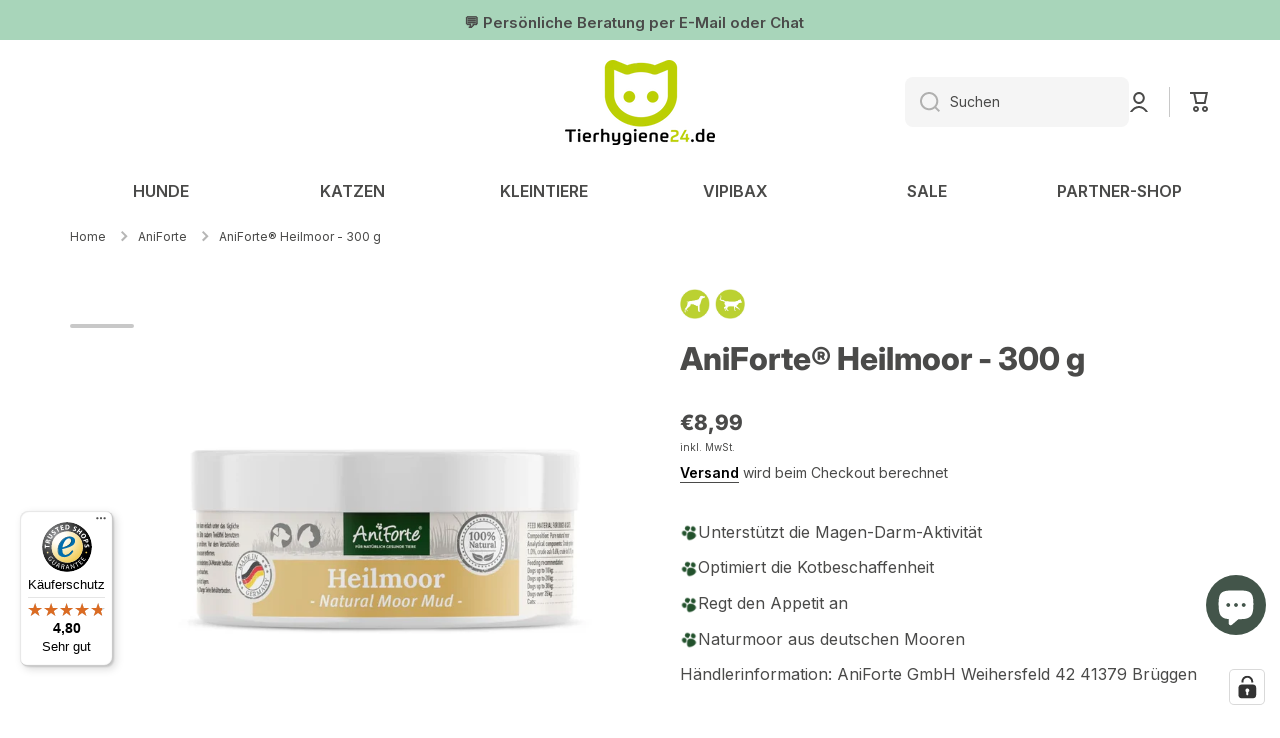

--- FILE ---
content_type: text/html; charset=utf-8
request_url: https://tierhygiene24.de/collections/aniforte/products/aniforte%C2%AE-heilmoor-300-g
body_size: 93830
content:
<!doctype html>
<html class="no-js" lang="de" data-role="main">
  <head>
<!-- Google Tag Manager -->
<script>(function(w,d,s,l,i){w[l]=w[l]||[];w[l].push({'gtm.start':
new Date().getTime(),event:'gtm.js'});var f=d.getElementsByTagName(s)[0],
j=d.createElement(s),dl=l!='dataLayer'?'&l='+l:'';j.async=true;j.src=
'https://www.googletagmanager.com/gtm.js?id='+i+dl;f.parentNode.insertBefore(j,f);
})(window,document,'script','dataLayer','GTM-MGWG22H');</script>
<!-- End Google Tag Manager -->
    
    <meta charset="utf-8">
    <meta http-equiv="X-UA-Compatible" content="IE=edge">
    <meta name="viewport" content="width=device-width,initial-scale=1">
    <meta name="theme-color" content="">
    <meta name="google-site-verification" content="otqFRiplqxFaxQ0DPMVkihyNMA0GWyAJ8IDqTVbYPzs" />
    
    <link rel="preconnect" href="https://cdn.shopify.com" crossorigin><link rel="icon" type="image/png" href="//tierhygiene24.de/cdn/shop/files/favicon-32x32_8f461321-8b16-4bc6-ada8-a8b4389c0a40_32x32.webp?v=1691062949"><link rel="preconnect" href="https://fonts.shopifycdn.com" crossorigin><title>AniForte® Heilmoor - 300 g</title>
  <meta name="description" content="Unterstützt die Magen-Darm-Aktivität Optimiert die Kotbeschaffenheit Regt den Appetit an Naturmoor aus deutschen Mooren Händlerinformation: AniForte GmbH Weihersfeld 42 41379 Brüggen">
    <link rel="canonical" href="https://tierhygiene24.de/collections/aktion/products/aniforte%C2%AE-heilmoor-300-g" />
    
    

<meta property="og:site_name" content="Tierhygiene24">
<meta property="og:url" content="https://tierhygiene24.de/products/aniforte%c2%ae-heilmoor-300-g">
<meta property="og:title" content="AniForte® Heilmoor - 300 g">
<meta property="og:type" content="product">
<meta property="og:description" content="Unterstützt die Magen-Darm-Aktivität Optimiert die Kotbeschaffenheit Regt den Appetit an Naturmoor aus deutschen Mooren Händlerinformation: AniForte GmbH Weihersfeld 42 41379 Brüggen"><meta property="og:image" content="http://tierhygiene24.de/cdn/shop/files/heilmoor-899291jpgwebp-2437.webp?v=1764868400">
  <meta property="og:image:secure_url" content="https://tierhygiene24.de/cdn/shop/files/heilmoor-899291jpgwebp-2437.webp?v=1764868400">
  <meta property="og:image:width" content="700">
  <meta property="og:image:height" content="700"><meta property="og:price:amount" content="8,99">
  <meta property="og:price:currency" content="EUR"><meta name="twitter:card" content="summary_large_image">
<meta name="twitter:title" content="AniForte® Heilmoor - 300 g">
<meta name="twitter:description" content="Unterstützt die Magen-Darm-Aktivität Optimiert die Kotbeschaffenheit Regt den Appetit an Naturmoor aus deutschen Mooren Händlerinformation: AniForte GmbH Weihersfeld 42 41379 Brüggen">
    <script src="//tierhygiene24.de/cdn/shop/t/28/assets/constants.js?v=58251544750838685771754903754" defer="defer"></script>
    <script src="//tierhygiene24.de/cdn/shop/t/28/assets/pubsub.js?v=158357773527763999511754903772" defer="defer"></script>
    <script src="//tierhygiene24.de/cdn/shop/t/28/assets/global.js?v=26212381387955219911754903762" defer="defer"></script>
    
    <script>window.performance && window.performance.mark && window.performance.mark('shopify.content_for_header.start');</script><meta name="facebook-domain-verification" content="agquh5kt5d75peh4glq1uihkmlpdo7">
<meta name="google-site-verification" content="f93VwOIVcEXqPJEl-O6PMD6bRgfhHAU8h03WbEyr63Y">
<meta id="shopify-digital-wallet" name="shopify-digital-wallet" content="/78300381482/digital_wallets/dialog">
<meta name="shopify-checkout-api-token" content="d57a6032657479e12d9bc9515b9671c4">
<meta id="in-context-paypal-metadata" data-shop-id="78300381482" data-venmo-supported="false" data-environment="production" data-locale="de_DE" data-paypal-v4="true" data-currency="EUR">
<link rel="alternate" type="application/json+oembed" href="https://tierhygiene24.de/products/aniforte%c2%ae-heilmoor-300-g.oembed">
<script async="async" src="/checkouts/internal/preloads.js?locale=de-DE"></script>
<link rel="preconnect" href="https://shop.app" crossorigin="anonymous">
<script async="async" src="https://shop.app/checkouts/internal/preloads.js?locale=de-DE&shop_id=78300381482" crossorigin="anonymous"></script>
<script id="apple-pay-shop-capabilities" type="application/json">{"shopId":78300381482,"countryCode":"DE","currencyCode":"EUR","merchantCapabilities":["supports3DS"],"merchantId":"gid:\/\/shopify\/Shop\/78300381482","merchantName":"Tierhygiene24","requiredBillingContactFields":["postalAddress","email"],"requiredShippingContactFields":["postalAddress","email"],"shippingType":"shipping","supportedNetworks":["visa","maestro","masterCard","amex"],"total":{"type":"pending","label":"Tierhygiene24","amount":"1.00"},"shopifyPaymentsEnabled":true,"supportsSubscriptions":true}</script>
<script id="shopify-features" type="application/json">{"accessToken":"d57a6032657479e12d9bc9515b9671c4","betas":["rich-media-storefront-analytics"],"domain":"tierhygiene24.de","predictiveSearch":true,"shopId":78300381482,"locale":"de"}</script>
<script>var Shopify = Shopify || {};
Shopify.shop = "tierhygiene.myshopify.com";
Shopify.locale = "de";
Shopify.currency = {"active":"EUR","rate":"1.0"};
Shopify.country = "DE";
Shopify.theme = {"name":"Tierhygiene-Theme-Minion\/main Sayweb 4.0","id":182136111481,"schema_name":"Minion","schema_version":"2.5.0","theme_store_id":null,"role":"main"};
Shopify.theme.handle = "null";
Shopify.theme.style = {"id":null,"handle":null};
Shopify.cdnHost = "tierhygiene24.de/cdn";
Shopify.routes = Shopify.routes || {};
Shopify.routes.root = "/";</script>
<script type="module">!function(o){(o.Shopify=o.Shopify||{}).modules=!0}(window);</script>
<script>!function(o){function n(){var o=[];function n(){o.push(Array.prototype.slice.apply(arguments))}return n.q=o,n}var t=o.Shopify=o.Shopify||{};t.loadFeatures=n(),t.autoloadFeatures=n()}(window);</script>
<script>
  window.ShopifyPay = window.ShopifyPay || {};
  window.ShopifyPay.apiHost = "shop.app\/pay";
  window.ShopifyPay.redirectState = null;
</script>
<script id="shop-js-analytics" type="application/json">{"pageType":"product"}</script>
<script defer="defer" async type="module" src="//tierhygiene24.de/cdn/shopifycloud/shop-js/modules/v2/client.init-shop-cart-sync_kxAhZfSm.de.esm.js"></script>
<script defer="defer" async type="module" src="//tierhygiene24.de/cdn/shopifycloud/shop-js/modules/v2/chunk.common_5BMd6ono.esm.js"></script>
<script type="module">
  await import("//tierhygiene24.de/cdn/shopifycloud/shop-js/modules/v2/client.init-shop-cart-sync_kxAhZfSm.de.esm.js");
await import("//tierhygiene24.de/cdn/shopifycloud/shop-js/modules/v2/chunk.common_5BMd6ono.esm.js");

  window.Shopify.SignInWithShop?.initShopCartSync?.({"fedCMEnabled":true,"windoidEnabled":true});

</script>
<script>
  window.Shopify = window.Shopify || {};
  if (!window.Shopify.featureAssets) window.Shopify.featureAssets = {};
  window.Shopify.featureAssets['shop-js'] = {"shop-cart-sync":["modules/v2/client.shop-cart-sync_81xuAXRO.de.esm.js","modules/v2/chunk.common_5BMd6ono.esm.js"],"init-fed-cm":["modules/v2/client.init-fed-cm_B2l2C8gd.de.esm.js","modules/v2/chunk.common_5BMd6ono.esm.js"],"shop-button":["modules/v2/client.shop-button_DteRmTIv.de.esm.js","modules/v2/chunk.common_5BMd6ono.esm.js"],"init-windoid":["modules/v2/client.init-windoid_BrVTPDHy.de.esm.js","modules/v2/chunk.common_5BMd6ono.esm.js"],"shop-cash-offers":["modules/v2/client.shop-cash-offers_uZhaqfcC.de.esm.js","modules/v2/chunk.common_5BMd6ono.esm.js","modules/v2/chunk.modal_DhTZgVSk.esm.js"],"shop-toast-manager":["modules/v2/client.shop-toast-manager_lTRStNPf.de.esm.js","modules/v2/chunk.common_5BMd6ono.esm.js"],"init-shop-email-lookup-coordinator":["modules/v2/client.init-shop-email-lookup-coordinator_BhyMm2Vh.de.esm.js","modules/v2/chunk.common_5BMd6ono.esm.js"],"pay-button":["modules/v2/client.pay-button_uIj7-e2V.de.esm.js","modules/v2/chunk.common_5BMd6ono.esm.js"],"avatar":["modules/v2/client.avatar_BTnouDA3.de.esm.js"],"init-shop-cart-sync":["modules/v2/client.init-shop-cart-sync_kxAhZfSm.de.esm.js","modules/v2/chunk.common_5BMd6ono.esm.js"],"shop-login-button":["modules/v2/client.shop-login-button_hqVUT9QF.de.esm.js","modules/v2/chunk.common_5BMd6ono.esm.js","modules/v2/chunk.modal_DhTZgVSk.esm.js"],"init-customer-accounts-sign-up":["modules/v2/client.init-customer-accounts-sign-up_0Oyvgx7Z.de.esm.js","modules/v2/client.shop-login-button_hqVUT9QF.de.esm.js","modules/v2/chunk.common_5BMd6ono.esm.js","modules/v2/chunk.modal_DhTZgVSk.esm.js"],"init-shop-for-new-customer-accounts":["modules/v2/client.init-shop-for-new-customer-accounts_DojLPa1w.de.esm.js","modules/v2/client.shop-login-button_hqVUT9QF.de.esm.js","modules/v2/chunk.common_5BMd6ono.esm.js","modules/v2/chunk.modal_DhTZgVSk.esm.js"],"init-customer-accounts":["modules/v2/client.init-customer-accounts_DWlFj6gc.de.esm.js","modules/v2/client.shop-login-button_hqVUT9QF.de.esm.js","modules/v2/chunk.common_5BMd6ono.esm.js","modules/v2/chunk.modal_DhTZgVSk.esm.js"],"shop-follow-button":["modules/v2/client.shop-follow-button_BEIcZOGj.de.esm.js","modules/v2/chunk.common_5BMd6ono.esm.js","modules/v2/chunk.modal_DhTZgVSk.esm.js"],"lead-capture":["modules/v2/client.lead-capture_BSpzCmmh.de.esm.js","modules/v2/chunk.common_5BMd6ono.esm.js","modules/v2/chunk.modal_DhTZgVSk.esm.js"],"checkout-modal":["modules/v2/client.checkout-modal_8HiTfxyj.de.esm.js","modules/v2/chunk.common_5BMd6ono.esm.js","modules/v2/chunk.modal_DhTZgVSk.esm.js"],"shop-login":["modules/v2/client.shop-login_Fe0VhLV0.de.esm.js","modules/v2/chunk.common_5BMd6ono.esm.js","modules/v2/chunk.modal_DhTZgVSk.esm.js"],"payment-terms":["modules/v2/client.payment-terms_C8PkVPzh.de.esm.js","modules/v2/chunk.common_5BMd6ono.esm.js","modules/v2/chunk.modal_DhTZgVSk.esm.js"]};
</script>
<script>(function() {
  var isLoaded = false;
  function asyncLoad() {
    if (isLoaded) return;
    isLoaded = true;
    var urls = ["https:\/\/tseish-app.connect.trustedshops.com\/esc.js?apiBaseUrl=aHR0cHM6Ly90c2Vpc2gtYXBwLmNvbm5lY3QudHJ1c3RlZHNob3BzLmNvbQ==\u0026instanceId=dGllcmh5Z2llbmUubXlzaG9waWZ5LmNvbQ==\u0026shop=tierhygiene.myshopify.com"];
    for (var i = 0; i < urls.length; i++) {
      var s = document.createElement('script');
      s.type = 'text/javascript';
      s.async = true;
      s.src = urls[i];
      var x = document.getElementsByTagName('script')[0];
      x.parentNode.insertBefore(s, x);
    }
  };
  if(window.attachEvent) {
    window.attachEvent('onload', asyncLoad);
  } else {
    window.addEventListener('load', asyncLoad, false);
  }
})();</script>
<script id="__st">var __st={"a":78300381482,"offset":3600,"reqid":"34a9a2d0-12c6-4f94-871c-1872fc4542f6-1768971230","pageurl":"tierhygiene24.de\/collections\/aniforte\/products\/aniforte%C2%AE-heilmoor-300-g","u":"71f2196144e8","p":"product","rtyp":"product","rid":9187253649706};</script>
<script>window.ShopifyPaypalV4VisibilityTracking = true;</script>
<script id="captcha-bootstrap">!function(){'use strict';const t='contact',e='account',n='new_comment',o=[[t,t],['blogs',n],['comments',n],[t,'customer']],c=[[e,'customer_login'],[e,'guest_login'],[e,'recover_customer_password'],[e,'create_customer']],r=t=>t.map((([t,e])=>`form[action*='/${t}']:not([data-nocaptcha='true']) input[name='form_type'][value='${e}']`)).join(','),a=t=>()=>t?[...document.querySelectorAll(t)].map((t=>t.form)):[];function s(){const t=[...o],e=r(t);return a(e)}const i='password',u='form_key',d=['recaptcha-v3-token','g-recaptcha-response','h-captcha-response',i],f=()=>{try{return window.sessionStorage}catch{return}},m='__shopify_v',_=t=>t.elements[u];function p(t,e,n=!1){try{const o=window.sessionStorage,c=JSON.parse(o.getItem(e)),{data:r}=function(t){const{data:e,action:n}=t;return t[m]||n?{data:e,action:n}:{data:t,action:n}}(c);for(const[e,n]of Object.entries(r))t.elements[e]&&(t.elements[e].value=n);n&&o.removeItem(e)}catch(o){console.error('form repopulation failed',{error:o})}}const l='form_type',E='cptcha';function T(t){t.dataset[E]=!0}const w=window,h=w.document,L='Shopify',v='ce_forms',y='captcha';let A=!1;((t,e)=>{const n=(g='f06e6c50-85a8-45c8-87d0-21a2b65856fe',I='https://cdn.shopify.com/shopifycloud/storefront-forms-hcaptcha/ce_storefront_forms_captcha_hcaptcha.v1.5.2.iife.js',D={infoText:'Durch hCaptcha geschützt',privacyText:'Datenschutz',termsText:'Allgemeine Geschäftsbedingungen'},(t,e,n)=>{const o=w[L][v],c=o.bindForm;if(c)return c(t,g,e,D).then(n);var r;o.q.push([[t,g,e,D],n]),r=I,A||(h.body.append(Object.assign(h.createElement('script'),{id:'captcha-provider',async:!0,src:r})),A=!0)});var g,I,D;w[L]=w[L]||{},w[L][v]=w[L][v]||{},w[L][v].q=[],w[L][y]=w[L][y]||{},w[L][y].protect=function(t,e){n(t,void 0,e),T(t)},Object.freeze(w[L][y]),function(t,e,n,w,h,L){const[v,y,A,g]=function(t,e,n){const i=e?o:[],u=t?c:[],d=[...i,...u],f=r(d),m=r(i),_=r(d.filter((([t,e])=>n.includes(e))));return[a(f),a(m),a(_),s()]}(w,h,L),I=t=>{const e=t.target;return e instanceof HTMLFormElement?e:e&&e.form},D=t=>v().includes(t);t.addEventListener('submit',(t=>{const e=I(t);if(!e)return;const n=D(e)&&!e.dataset.hcaptchaBound&&!e.dataset.recaptchaBound,o=_(e),c=g().includes(e)&&(!o||!o.value);(n||c)&&t.preventDefault(),c&&!n&&(function(t){try{if(!f())return;!function(t){const e=f();if(!e)return;const n=_(t);if(!n)return;const o=n.value;o&&e.removeItem(o)}(t);const e=Array.from(Array(32),(()=>Math.random().toString(36)[2])).join('');!function(t,e){_(t)||t.append(Object.assign(document.createElement('input'),{type:'hidden',name:u})),t.elements[u].value=e}(t,e),function(t,e){const n=f();if(!n)return;const o=[...t.querySelectorAll(`input[type='${i}']`)].map((({name:t})=>t)),c=[...d,...o],r={};for(const[a,s]of new FormData(t).entries())c.includes(a)||(r[a]=s);n.setItem(e,JSON.stringify({[m]:1,action:t.action,data:r}))}(t,e)}catch(e){console.error('failed to persist form',e)}}(e),e.submit())}));const S=(t,e)=>{t&&!t.dataset[E]&&(n(t,e.some((e=>e===t))),T(t))};for(const o of['focusin','change'])t.addEventListener(o,(t=>{const e=I(t);D(e)&&S(e,y())}));const B=e.get('form_key'),M=e.get(l),P=B&&M;t.addEventListener('DOMContentLoaded',(()=>{const t=y();if(P)for(const e of t)e.elements[l].value===M&&p(e,B);[...new Set([...A(),...v().filter((t=>'true'===t.dataset.shopifyCaptcha))])].forEach((e=>S(e,t)))}))}(h,new URLSearchParams(w.location.search),n,t,e,['guest_login'])})(!0,!0)}();</script>
<script integrity="sha256-4kQ18oKyAcykRKYeNunJcIwy7WH5gtpwJnB7kiuLZ1E=" data-source-attribution="shopify.loadfeatures" defer="defer" src="//tierhygiene24.de/cdn/shopifycloud/storefront/assets/storefront/load_feature-a0a9edcb.js" crossorigin="anonymous"></script>
<script crossorigin="anonymous" defer="defer" src="//tierhygiene24.de/cdn/shopifycloud/storefront/assets/shopify_pay/storefront-65b4c6d7.js?v=20250812"></script>
<script data-source-attribution="shopify.dynamic_checkout.dynamic.init">var Shopify=Shopify||{};Shopify.PaymentButton=Shopify.PaymentButton||{isStorefrontPortableWallets:!0,init:function(){window.Shopify.PaymentButton.init=function(){};var t=document.createElement("script");t.src="https://tierhygiene24.de/cdn/shopifycloud/portable-wallets/latest/portable-wallets.de.js",t.type="module",document.head.appendChild(t)}};
</script>
<script data-source-attribution="shopify.dynamic_checkout.buyer_consent">
  function portableWalletsHideBuyerConsent(e){var t=document.getElementById("shopify-buyer-consent"),n=document.getElementById("shopify-subscription-policy-button");t&&n&&(t.classList.add("hidden"),t.setAttribute("aria-hidden","true"),n.removeEventListener("click",e))}function portableWalletsShowBuyerConsent(e){var t=document.getElementById("shopify-buyer-consent"),n=document.getElementById("shopify-subscription-policy-button");t&&n&&(t.classList.remove("hidden"),t.removeAttribute("aria-hidden"),n.addEventListener("click",e))}window.Shopify?.PaymentButton&&(window.Shopify.PaymentButton.hideBuyerConsent=portableWalletsHideBuyerConsent,window.Shopify.PaymentButton.showBuyerConsent=portableWalletsShowBuyerConsent);
</script>
<script data-source-attribution="shopify.dynamic_checkout.cart.bootstrap">document.addEventListener("DOMContentLoaded",(function(){function t(){return document.querySelector("shopify-accelerated-checkout-cart, shopify-accelerated-checkout")}if(t())Shopify.PaymentButton.init();else{new MutationObserver((function(e,n){t()&&(Shopify.PaymentButton.init(),n.disconnect())})).observe(document.body,{childList:!0,subtree:!0})}}));
</script>
<link id="shopify-accelerated-checkout-styles" rel="stylesheet" media="screen" href="https://tierhygiene24.de/cdn/shopifycloud/portable-wallets/latest/accelerated-checkout-backwards-compat.css" crossorigin="anonymous">
<style id="shopify-accelerated-checkout-cart">
        #shopify-buyer-consent {
  margin-top: 1em;
  display: inline-block;
  width: 100%;
}

#shopify-buyer-consent.hidden {
  display: none;
}

#shopify-subscription-policy-button {
  background: none;
  border: none;
  padding: 0;
  text-decoration: underline;
  font-size: inherit;
  cursor: pointer;
}

#shopify-subscription-policy-button::before {
  box-shadow: none;
}

      </style>
<script id="sections-script" data-sections="main-product,footer" defer="defer" src="//tierhygiene24.de/cdn/shop/t/28/compiled_assets/scripts.js?v=5910"></script>
<script>window.performance && window.performance.mark && window.performance.mark('shopify.content_for_header.end');</script>

    
    <style data-shopify>    
      @font-face {
  font-family: Inter;
  font-weight: 400;
  font-style: normal;
  font-display: swap;
  src: url("//tierhygiene24.de/cdn/fonts/inter/inter_n4.b2a3f24c19b4de56e8871f609e73ca7f6d2e2bb9.woff2") format("woff2"),
       url("//tierhygiene24.de/cdn/fonts/inter/inter_n4.af8052d517e0c9ffac7b814872cecc27ae1fa132.woff") format("woff");
}

@font-face {
  font-family: Inter;
  font-weight: 600;
  font-style: normal;
  font-display: swap;
  src: url("//tierhygiene24.de/cdn/fonts/inter/inter_n6.771af0474a71b3797eb38f3487d6fb79d43b6877.woff2") format("woff2"),
       url("//tierhygiene24.de/cdn/fonts/inter/inter_n6.88c903d8f9e157d48b73b7777d0642925bcecde7.woff") format("woff");
}

@font-face {
  font-family: Inter;
  font-weight: 400;
  font-style: italic;
  font-display: swap;
  src: url("//tierhygiene24.de/cdn/fonts/inter/inter_i4.feae1981dda792ab80d117249d9c7e0f1017e5b3.woff2") format("woff2"),
       url("//tierhygiene24.de/cdn/fonts/inter/inter_i4.62773b7113d5e5f02c71486623cf828884c85c6e.woff") format("woff");
}

      @font-face {
  font-family: Inter;
  font-weight: 600;
  font-style: italic;
  font-display: swap;
  src: url("//tierhygiene24.de/cdn/fonts/inter/inter_i6.3bbe0fe1c7ee4f282f9c2e296f3e4401a48cbe19.woff2") format("woff2"),
       url("//tierhygiene24.de/cdn/fonts/inter/inter_i6.8bea21f57a10d5416ddf685e2c91682ec237876d.woff") format("woff");
}

      @font-face {
  font-family: Inter;
  font-weight: 800;
  font-style: normal;
  font-display: swap;
  src: url("//tierhygiene24.de/cdn/fonts/inter/inter_n8.d15c916037fee1656886aab64725534609d62cc8.woff2") format("woff2"),
       url("//tierhygiene24.de/cdn/fonts/inter/inter_n8.c88637171fecf10ab2d88c89dbf06f41a1ae8be5.woff") format("woff");
}

    
      :root {
    	--duration-short: .2s;
        --duration-medium: .3s;
    	--duration-large: .5s;
    	--animation-bezier: ease;
    	--zoom-animation-bezier: cubic-bezier(.15,.75,.5,1);
    
        --animation-type: cubic-bezier(0, 0, 0.3, 1);
        --animation-time: .5s;
        --product-thumbnail_move-up: 0.35s;
        --product-thumbnail_move-up_type: linear;
        --product-thumbnail-button_opacity_hover: 0.15s;
        --product-thumbnail-button_opacity_over: 0.3s;
        --product-thumbnail-button_opacity_type: linear;
        --product-thumbnail-button_move: 0.35s;
        --product-thumbnail-button_move_type: linear;
        --font-heading-family: Inter, sans-serif;
        --font-heading-style: normal;
        --font-heading-weight: 800;
    
        --font-body-family: Inter, sans-serif;
        --font-body-style: normal;
        --font-body-weight: 400;
    	--font-body-bold-weight: 600;
    	--font-button-weight: 600;
    
    	--font-heading-scale: 1.05;
        --font-body-scale: 1.0;
    
        --font-body-size: calc(16px * var(--font-body-scale));
        --font-body-line-height: 130%;
        --font-body2-size: calc(14px * var(--font-body-scale));
        --font-body2-line-height: 130%;
        --font-body3-size: calc(12px * var(--font-body-scale));
        --font-body3-line-height: 130%;
        --font-body4-size: calc(10px * var(--font-body-scale));
        --font-body4-line-height: 130%;
        --color-body-background: #ffffff;
        --color-secondary-background: #e4f2ea;
      	--color-section-background: var(--color-secondary-background);--color-simple-dropdown: #ffffff;
    	--color-vertical-menu-dropdown: #ffffff;
        --color-base:#4a4a49;
    	--color-base-rgb: 74, 74, 73;
        --color-accent:#a8d5ba;
        --color-subheading: var(--color-accent);
        --color-text-link:#4a4a49;
        --color-price: #737373;
        --color-old-price: #890000;
        --color-lines-borders: rgba(74, 74, 73, 0.3);
        --color-input-background: #f5f5f5;
        --color-input-text: #4a4a49;
        --color-input-background-active: var(--color-body-background);
        --opacity-icons: 0.4;
    	--mobile-focus-color: rgba(74, 74, 73, 0.04);
    	--shadow: 0px 4px 20px rgba(22, 19, 69, 0.13);--auto-text-color-button-light:#ffffff;
    	--auto-text-color-button-dark:var(--color-base);
    	--auto-input-color-active-border-light: rgba(255,255,255,0.3);
    	--auto-input-color-active-border-dark:rgba(var(--color-base-rgb),0.3);--auto-text-color-input-light:#ffffff;
    	--auto-text-color-input-dark:var(--color-input-text);--auto-text-color-accent: 
var(--color-base)
;--auto-text-color--with-base-color: #ffffff;--radius: 8px;
    	--radius-input: 8px;
    	--radius-button: 8px;
    	--radius-badge:3px;
    	--radius-checkbox:4px;
        --radius-menu: 8px;
        --color-badge-1:#f48a43;--color-badge-1-text: var(--auto-text-color-button-dark);--color-badge-2:#d5baa8;--color-badge-2-text: var(--auto-text-color-button-dark);--color-badge-3:#4a4a49;--color-badge-3-text: var(--auto-text-color-button-light);--color-free-delivery-bar: #a8d5ba;
      
    	--color-error: #d20404;
    
        --form_field-height: 50px;
        
        --page-width: 1300px;
        --page-padding: 20px;
        --sections-top-spacing:100px;
    	--sections-top-spacing-mobile:80px;
		--sections-top-spacing--medium:80px;
    	--sections-top-spacing--medium-mobile:60px;
		--sections-top-spacing--small:40px;
    	--sections-top-spacing--small-mobile:40px;
        --padding1: 10px;
        --padding2: 20px;
        --padding3: 30px;
        --padding4: 40px;
    	--padding5: 60px;
      }
      *,
      *::before,
      *::after {
      	box-sizing: border-box;
      }
      html {
        box-sizing: border-box;
        height: 100%;
     	-webkit-tap-highlight-color: transparent;
    	scroll-behavior: smooth;
      }
      body {
        display: grid;
        grid-template-rows: auto auto 1fr auto;
        grid-template-columns: 100%;
        min-height: 100%;
        margin: 0;
        font-size: var(--font-body-size);
        line-height: var(--font-body-line-height);
        color: var(--color-base);
    	background: var(--color-body-background);
        font-family: var(--font-body-family);
        font-style: var(--font-body-style);
        font-weight: var(--font-body-weight);
        -webkit-text-size-adjust: none;
    	text-size-adjust: none;
    	overflow-x: hidden;
      }.btn{
        --background: var(--color-accent);--color: var(--auto-text-color-button-dark);
    	--fill: var(--auto-text-color-button-dark);}.btn--secondary{
        --background: var(--color-base);--color: var(--auto-text-color-button-light);
    	--fill: var(--auto-text-color-button-light);}
    
    .visually-hidden {
      position: absolute!important;
      overflow: hidden;
      margin: -1px;
      border: 0;
      clip: rect(0 0 0 0);
      word-wrap: normal!important;
    }
    .visually-hidden:not(:focus),
    .visually-hidden:not(:focus-visible){
      width: 1px;
      height: 1px;
      padding: 0;
    }
    .announcement-bar{
      opacity:0;
    }
    .popup-modal{
      display: none;
    }.js #MainContent{
      opacity:0;
      transition: opacity 1s var(--animation-bezier);
    }
    .js.dom-loaded #MainContent{
      opacity:1;
    }.js img.image-show--fadein{
      opacity:0;
      transition: opacity 1s var(--animation-bezier);
    }
    .js img.image-show--fadein.image-loaded{
      opacity: 1;
    }</style>
    <link href="//tierhygiene24.de/cdn/shop/t/28/assets/base.css?v=169632082491084881261754903719" rel="stylesheet" type="text/css" media="all" />
    
<link rel="preload" as="font" href="//tierhygiene24.de/cdn/fonts/inter/inter_n4.b2a3f24c19b4de56e8871f609e73ca7f6d2e2bb9.woff2" type="font/woff2" crossorigin><link rel="preload" as="font" href="//tierhygiene24.de/cdn/fonts/inter/inter_n8.d15c916037fee1656886aab64725534609d62cc8.woff2" type="font/woff2" crossorigin><link rel="stylesheet" href="//tierhygiene24.de/cdn/shop/t/28/assets/component-predictive-search.css?v=169156080147452933411754903744" media="print" onload="this.media='all'"><script>
      document.documentElement.className = document.documentElement.className.replace('no-js', 'js');
      if (Shopify.designMode) {
        document.documentElement.classList.add('shopify-design-mode');
      }
      document.addEventListener("DOMContentLoaded", function(event) {
        document.documentElement.classList.add('dom-loaded');
        setTimeout(function(){document.querySelector('footer').classList.add('footer-loaded')}, 700);
      });
    </script>

    <script
      src="https://www.paypal.com/sdk/js?client-id=AQVgRnVnGXxgwYoiCMca5fPlFbCkUlhcqaFGSOACGRIfWbioI7bAkfk9B2M-EOlEOXR4o9meFMA0QZLy&currency=EUR&components=messages"
      data-namespace="PayPalSDK">
    </script>
  <!-- BEGIN app block: shopify://apps/complianz-gdpr-cookie-consent/blocks/bc-block/e49729f0-d37d-4e24-ac65-e0e2f472ac27 -->

    
    
    
<link id='complianz-css' rel="stylesheet" href=https://cdn.shopify.com/extensions/019a2fb2-ee57-75e6-ac86-acfd14822c1d/gdpr-legal-cookie-74/assets/complainz.css media="print" onload="this.media='all'">
    <style>
        #Compliance-iframe.Compliance-iframe-branded > div.purposes-header,
        #Compliance-iframe.Compliance-iframe-branded > div.cmplc-cmp-header,
        #purposes-container > div.purposes-header,
        #Compliance-cs-banner .Compliance-cs-brand {
            background-color: #ffffff !important;
            color: #4A4A49!important;
        }
        #Compliance-iframe.Compliance-iframe-branded .purposes-header .cmplc-btn-cp ,
        #Compliance-iframe.Compliance-iframe-branded .purposes-header .cmplc-btn-cp:hover,
        #Compliance-iframe.Compliance-iframe-branded .purposes-header .cmplc-btn-back:hover  {
            background-color: #ffffff !important;
            opacity: 1 !important;
        }
        #Compliance-cs-banner .cmplc-toggle .cmplc-toggle-label {
            color: #ffffff!important;
        }
        #Compliance-iframe.Compliance-iframe-branded .purposes-header .cmplc-btn-cp:hover,
        #Compliance-iframe.Compliance-iframe-branded .purposes-header .cmplc-btn-back:hover {
            background-color: #4A4A49!important;
            color: #ffffff!important;
        }
        #Compliance-cs-banner #Compliance-cs-title {
            font-size: 14px !important;
        }
        #Compliance-cs-banner .Compliance-cs-content,
        #Compliance-cs-title,
        .cmplc-toggle-checkbox.granular-control-checkbox span {
            background-color: #ffffff !important;
            color: #4a4a49 !important;
            font-size: 14px !important;
        }
        #Compliance-cs-banner .Compliance-cs-close-btn {
            font-size: 14px !important;
            background-color: #ffffff !important;
        }
        #Compliance-cs-banner .Compliance-cs-opt-group {
            color: #ffffff !important;
        }
        #Compliance-cs-banner .Compliance-cs-opt-group button,
        .Compliance-alert button.Compliance-button-cancel {
            background-color: #FFFFFF!important;
            color: #4a4a49!important;
        }
        #Compliance-cs-banner .Compliance-cs-opt-group button.Compliance-cs-accept-btn,
        #Compliance-cs-banner .Compliance-cs-opt-group button.Compliance-cs-btn-primary,
        .Compliance-alert button.Compliance-button-confirm {
            background-color: #a8d5ba !important;
            color: #4a4a49 !important;
        }
        #Compliance-cs-banner .Compliance-cs-opt-group button.Compliance-cs-reject-btn {
            background-color: #a8d5ba!important;
            color: #4a4a49!important;
        }

        #Compliance-cs-banner .Compliance-banner-content button {
            cursor: pointer !important;
            color: currentColor !important;
            text-decoration: underline !important;
            border: none !important;
            background-color: transparent !important;
            font-size: 100% !important;
            padding: 0 !important;
        }

        #Compliance-cs-banner .Compliance-cs-opt-group button {
            border-radius: 4px !important;
            padding-block: 10px !important;
        }
        @media (min-width: 640px) {
            #Compliance-cs-banner.Compliance-cs-default-floating:not(.Compliance-cs-top):not(.Compliance-cs-center) .Compliance-cs-container, #Compliance-cs-banner.Compliance-cs-default-floating:not(.Compliance-cs-bottom):not(.Compliance-cs-center) .Compliance-cs-container, #Compliance-cs-banner.Compliance-cs-default-floating.Compliance-cs-center:not(.Compliance-cs-top):not(.Compliance-cs-bottom) .Compliance-cs-container {
                width: 560px !important;
            }
            #Compliance-cs-banner.Compliance-cs-default-floating:not(.Compliance-cs-top):not(.Compliance-cs-center) .Compliance-cs-opt-group, #Compliance-cs-banner.Compliance-cs-default-floating:not(.Compliance-cs-bottom):not(.Compliance-cs-center) .Compliance-cs-opt-group, #Compliance-cs-banner.Compliance-cs-default-floating.Compliance-cs-center:not(.Compliance-cs-top):not(.Compliance-cs-bottom) .Compliance-cs-opt-group {
                flex-direction: row !important;
            }
            #Compliance-cs-banner .Compliance-cs-opt-group button:not(:last-of-type),
            #Compliance-cs-banner .Compliance-cs-opt-group button {
                margin-right: 4px !important;
            }
            #Compliance-cs-banner .Compliance-cs-container .Compliance-cs-brand {
                position: relative !important;
                inset-block-start: 6px;
            }
        }
        #Compliance-cs-banner.Compliance-cs-default-floating:not(.Compliance-cs-top):not(.Compliance-cs-center) .Compliance-cs-opt-group > div, #Compliance-cs-banner.Compliance-cs-default-floating:not(.Compliance-cs-bottom):not(.Compliance-cs-center) .Compliance-cs-opt-group > div, #Compliance-cs-banner.Compliance-cs-default-floating.Compliance-cs-center:not(.Compliance-cs-top):not(.Compliance-cs-bottom) .Compliance-cs-opt-group > div {
            flex-direction: row-reverse;
            width: 100% !important;
        }

        .Compliance-cs-brand-badge-outer, .Compliance-cs-brand-badge, #Compliance-cs-banner.Compliance-cs-default-floating.Compliance-cs-bottom .Compliance-cs-brand-badge-outer,
        #Compliance-cs-banner.Compliance-cs-default.Compliance-cs-bottom .Compliance-cs-brand-badge-outer,
        #Compliance-cs-banner.Compliance-cs-default:not(.Compliance-cs-left) .Compliance-cs-brand-badge-outer,
        #Compliance-cs-banner.Compliance-cs-default-floating:not(.Compliance-cs-left) .Compliance-cs-brand-badge-outer {
            display: none !important
        }

        #Compliance-cs-banner:not(.Compliance-cs-top):not(.Compliance-cs-bottom) .Compliance-cs-container.Compliance-cs-themed {
            flex-direction: row !important;
        }

        #Compliance-cs-banner #Compliance-cs-title,
        #Compliance-cs-banner #Compliance-cs-custom-title {
            justify-self: center !important;
            font-size: 14px !important;
            font-family: -apple-system,sans-serif !important;
            margin-inline: auto !important;
            width: 55% !important;
            text-align: center;
            font-weight: 600;
            visibility: unset;
        }

        @media (max-width: 640px) {
            #Compliance-cs-banner #Compliance-cs-title,
            #Compliance-cs-banner #Compliance-cs-custom-title {
                display: block;
            }
        }

        #Compliance-cs-banner .Compliance-cs-brand img {
            max-width: 110px !important;
            min-height: 32px !important;
        }
        #Compliance-cs-banner .Compliance-cs-container .Compliance-cs-brand {
            background: none !important;
            padding: 0px !important;
            margin-block-start:10px !important;
            margin-inline-start:16px !important;
        }

        #Compliance-cs-banner .Compliance-cs-opt-group button {
            padding-inline: 4px !important;
        }

    </style>
    
    
    
    

    <script type="text/javascript">
        function loadScript(src) {
            return new Promise((resolve, reject) => {
                const s = document.createElement("script");
                s.src = src;
                s.charset = "UTF-8";
                s.onload = resolve;
                s.onerror = reject;
                document.head.appendChild(s);
            });
        }

        function filterGoogleConsentModeURLs(domainsArray) {
            const googleConsentModeComplianzURls = [
                // 197, # Google Tag Manager:
                {"domain":"s.www.googletagmanager.com", "path":""},
                {"domain":"www.tagmanager.google.com", "path":""},
                {"domain":"www.googletagmanager.com", "path":""},
                {"domain":"googletagmanager.com", "path":""},
                {"domain":"tagassistant.google.com", "path":""},
                {"domain":"tagmanager.google.com", "path":""},

                // 2110, # Google Analytics 4:
                {"domain":"www.analytics.google.com", "path":""},
                {"domain":"www.google-analytics.com", "path":""},
                {"domain":"ssl.google-analytics.com", "path":""},
                {"domain":"google-analytics.com", "path":""},
                {"domain":"analytics.google.com", "path":""},
                {"domain":"region1.google-analytics.com", "path":""},
                {"domain":"region1.analytics.google.com", "path":""},
                {"domain":"*.google-analytics.com", "path":""},
                {"domain":"www.googletagmanager.com", "path":"/gtag/js?id=G"},
                {"domain":"googletagmanager.com", "path":"/gtag/js?id=UA"},
                {"domain":"www.googletagmanager.com", "path":"/gtag/js?id=UA"},
                {"domain":"googletagmanager.com", "path":"/gtag/js?id=G"},

                // 177, # Google Ads conversion tracking:
                {"domain":"googlesyndication.com", "path":""},
                {"domain":"media.admob.com", "path":""},
                {"domain":"gmodules.com", "path":""},
                {"domain":"ad.ytsa.net", "path":""},
                {"domain":"dartmotif.net", "path":""},
                {"domain":"dmtry.com", "path":""},
                {"domain":"go.channelintelligence.com", "path":""},
                {"domain":"googleusercontent.com", "path":""},
                {"domain":"googlevideo.com", "path":""},
                {"domain":"gvt1.com", "path":""},
                {"domain":"links.channelintelligence.com", "path":""},
                {"domain":"obrasilinteirojoga.com.br", "path":""},
                {"domain":"pcdn.tcgmsrv.net", "path":""},
                {"domain":"rdr.tag.channelintelligence.com", "path":""},
                {"domain":"static.googleadsserving.cn", "path":""},
                {"domain":"studioapi.doubleclick.com", "path":""},
                {"domain":"teracent.net", "path":""},
                {"domain":"ttwbs.channelintelligence.com", "path":""},
                {"domain":"wtb.channelintelligence.com", "path":""},
                {"domain":"youknowbest.com", "path":""},
                {"domain":"doubleclick.net", "path":""},
                {"domain":"redirector.gvt1.com", "path":""},

                //116, # Google Ads Remarketing
                {"domain":"googlesyndication.com", "path":""},
                {"domain":"media.admob.com", "path":""},
                {"domain":"gmodules.com", "path":""},
                {"domain":"ad.ytsa.net", "path":""},
                {"domain":"dartmotif.net", "path":""},
                {"domain":"dmtry.com", "path":""},
                {"domain":"go.channelintelligence.com", "path":""},
                {"domain":"googleusercontent.com", "path":""},
                {"domain":"googlevideo.com", "path":""},
                {"domain":"gvt1.com", "path":""},
                {"domain":"links.channelintelligence.com", "path":""},
                {"domain":"obrasilinteirojoga.com.br", "path":""},
                {"domain":"pcdn.tcgmsrv.net", "path":""},
                {"domain":"rdr.tag.channelintelligence.com", "path":""},
                {"domain":"static.googleadsserving.cn", "path":""},
                {"domain":"studioapi.doubleclick.com", "path":""},
                {"domain":"teracent.net", "path":""},
                {"domain":"ttwbs.channelintelligence.com", "path":""},
                {"domain":"wtb.channelintelligence.com", "path":""},
                {"domain":"youknowbest.com", "path":""},
                {"domain":"doubleclick.net", "path":""},
                {"domain":"redirector.gvt1.com", "path":""}
            ];

            if (!Array.isArray(domainsArray)) { 
                return [];
            }

            const blockedPairs = new Map();
            for (const rule of googleConsentModeComplianzURls) {
                if (!blockedPairs.has(rule.domain)) {
                    blockedPairs.set(rule.domain, new Set());
                }
                blockedPairs.get(rule.domain).add(rule.path);
            }

            return domainsArray.filter(item => {
                const paths = blockedPairs.get(item.d);
                return !(paths && paths.has(item.p));
            });
        }

        function setupAutoblockingByDomain() {
            // autoblocking by domain
            const autoblockByDomainArray = [];
            const prefixID = '10000' // to not get mixed with real metis ids
            let cmpBlockerDomains = []
            let cmpCmplcVendorsPurposes = {}
            let counter = 1
            for (const object of autoblockByDomainArray) {
                cmpBlockerDomains.push({
                    d: object.d,
                    p: object.path,
                    v: prefixID + counter,
                });
                counter++;
            }
            
            counter = 1
            for (const object of autoblockByDomainArray) {
                cmpCmplcVendorsPurposes[prefixID + counter] = object?.p ?? '1';
                counter++;
            }

            Object.defineProperty(window, "cmp_cmplc_vendors_purposes", {
                get() {
                    return cmpCmplcVendorsPurposes;
                },
                set(value) {
                    cmpCmplcVendorsPurposes = { ...cmpCmplcVendorsPurposes, ...value };
                }
            });
            const basicGmc = false;


            Object.defineProperty(window, "cmp_importblockerdomains", {
                get() {
                    if (basicGmc) {
                        return filterGoogleConsentModeURLs(cmpBlockerDomains);
                    }
                    return cmpBlockerDomains;
                },
                set(value) {
                    cmpBlockerDomains = [ ...cmpBlockerDomains, ...value ];
                }
            });
        }

        function enforceRejectionRecovery() {
            const base = (window._cmplc = window._cmplc || {});
            const featuresHolder = {};

            function lockFlagOn(holder) {
                const desc = Object.getOwnPropertyDescriptor(holder, 'rejection_recovery');
                if (!desc) {
                    Object.defineProperty(holder, 'rejection_recovery', {
                        get() { return true; },
                        set(_) { /* ignore */ },
                        enumerable: true,
                        configurable: false
                    });
                }
                return holder;
            }

            Object.defineProperty(base, 'csFeatures', {
                configurable: false,
                enumerable: true,
                get() {
                    return featuresHolder;
                },
                set(obj) {
                    if (obj && typeof obj === 'object') {
                        Object.keys(obj).forEach(k => {
                            if (k !== 'rejection_recovery') {
                                featuresHolder[k] = obj[k];
                            }
                        });
                    }
                    // we lock it, it won't try to redefine
                    lockFlagOn(featuresHolder);
                }
            });

            // Ensure an object is exposed even if read early
            if (!('csFeatures' in base)) {
                base.csFeatures = {};
            } else {
                // If someone already set it synchronously, merge and lock now.
                base.csFeatures = base.csFeatures;
            }
        }

        function splitDomains(joinedString) {
            if (!joinedString) {
                return []; // empty string -> empty array
            }
            return joinedString.split(";");
        }

        function setupWhitelist() {
            // Whitelist by domain:
            const whitelistString = "";
            const whitelist_array = [...splitDomains(whitelistString)];
            if (Array.isArray(window?.cmp_block_ignoredomains)) {
                window.cmp_block_ignoredomains = [...whitelist_array, ...window.cmp_block_ignoredomains];
            }
        }

        async function initCompliance() {
            const currentCsConfiguration = {"siteId":4144126,"cookiePolicyIds":{"de":52507022},"banner":{"acceptButtonDisplay":true,"rejectButtonDisplay":true,"customizeButtonDisplay":true,"position":"float-center","backgroundOverlay":true,"fontSize":"14px","content":"","title":"","hideTitle":false,"acceptButtonCaption":"","rejectButtonCaption":"","customizeButtonCaption":"","cookiePolicyLinkCaption":"","privacyWidget":true,"logo":"data:image\/png;base64,iVBORw0KGgoAAAANSUhEUgAAAfQAAAEhCAYAAACJJVIWAAAAAXNSR0IArs4c6QAAIABJREFUeF7tvQmcXEW1P35O3ds9S\/YEAgmRHQQCySwJIgRlyCxJkE0l7vpUBB\/P5+P5fMr\/91ziAjwVd0RRUX8+1J\/xiaCYZJY4yBK2yfQkGpRF9mUSwmSZvbtvnX9OL5nJpJfby719b\/epjxFC31t1zvfUrW\/[base64]\/+5ZdnWfSVXQgQoWwTWr18cnHXCs29GA45WqOcC6DaE6DkAMAeQALiTAgABDAOZD5OGjaSiOwlgNxiL721bun24bMERxTyFgBC6p8xRWcJsuPfkI41ZL9yCRIuQ9GmEMDs2LMaKAgQdGy8PLQgIBBr5SRxBNB\/ToJ+aFznr\/cuWbY1UFoKirZMIdD18zDwdfO1rgNHXK8IzAGA2D5ixLhkj8sM65yHiIOKgBfg3IuPJseGxf750BQw6Ka\/ULQgIoUsfcBWB9QTGtFD1ogBWXQM4+il1cFBkkj50gOS\/Mn1PkHxqUQkRCAnQCt5HgJ8YDeMLl54zvNNVxaSxskBgw0NzZwYCQ8cAmDegilwGoKfopRILcgKM9d3s\/VOjAq4HCbuR1MeaG8KPlQVYooTnEBBC95xJylugjr6amxEilyuihbzKxoS7MhtpZ0IlOazyM\/EpgQoB0j2RyJz\/[base64]\/dh976YvXktTkJwS6eqefoSG8VKG6FsA6e8KtnhgOUR8MdHNGr3g7WmkAHfgYWrW3tyzbI4GdzoBdUbUKoVeUud1XtjsU\/DIR\/R+N7GDnkuxypeDT2GRiN4HeQdEZ32hdvvf37iMiLZYKgY2PTr\/AMKKfRaWPR6ITIBZaWdqikUYtqv7F6vqRj5RWEmm9HBAoeYcuBxBFh9QItPcZVxkEt8bDhpIuTKvEOz3xACUOotNg7ouSujYA9MDeJ09+bu3aHWGxZXkhsLmv5hgrHDzNMEbvJmVVT0wqSzGhTIUtglYWkJ7xi7C1\/6qLl8FIeVlAtHETASF0N9GuoLY6tqtPKwtvjLH3xFmfBAJeGUzj4hAZFgH+DBDvb60f+5lfzMTno+ceN+34qPH0KRDYdzKQWoioYjHVqCMAMZfupL1g\/juXlPvDiYkOGHxikKc8QBDdq9B8Ug8f+w+srX3cL+epu7vBDM+qucxAfTYBvR1Bn5Dc5jnEttkD1F3rChohgpb5qeaG8e8gn9eUIgjkgYAQeh6gySuZEdgUmnGpAWO\/VEC1TAt+KQgqQqCHLaj6dlv9yDovyb35gTNPoppXPoxq\/ztIB+YBRgHIQgVoEKJJACYAGgnGBsBJnpBkMAHvDcdmMJMDvpJDQILdYs\/EbUZMLMQNqSgAcIPEnhYCGgVd0x4Jn\/p\/33LO1m4v4bTx0bkfNgL7v44ANUgYPPT0hNf7IoUR9Ykr6+AlL2EqsvgHASF0\/9jKF5JueQFqhl4zb0fAt8YD3op\/9Mc5IJKkRqDJ5AQ2tyCZ3cMj09ovXbHb0aQg3d0XmOMz\/rrEwLGTESwEqjmDzMG3E+AZipicE2VSZrKJ\/5Yk6SRhTSKuyc+nfHci01k6XA\/OB+I0zwl9Yv\/GwYb8dw0maLAGQE\/7rQGjm2O\/oepHPG1bU33fXufsBdD9zPHV4b2vng9ApyiwbgLUNYcGWvJRiuRExuvDHUdqGpZCddzKulEhdSc7TpnW7fUeXqawl69a7aG53wDc\/+\/GIefLvb4ySmeP2OehAfBhQvVQ89Lx\/yhmdPyGJ0+uMvbvuk5heAVhNKBAnYSEx1DscH7S62oXu1IGGyYW\/oDxSIlYYgAaIDCeIlSDQJGdkfFZ1685Z6Bo56537FgcfCH65OcV0ZuQYAmCnhmXYuqQZhc\/L3yT8QmSheq2trrIlV6QSGTwFwJC6P6yl6elbd8G8xHUzvhWbdKt66cBNRO8fMZOA5G604pUf6YqMPRSUz3YXn2u37KoZlr17vmoyQwYwf8CiHwAIRoDKZHMdlK4QblgNoFn\/IhiLD\/AoxSt\/lQEIy\/MnTXt1XNOGWDPhy2FY6vx\/f0LVHjGxzGw99p46tXkRritKjz9\/SSF02iMk66+vK1h\/0ZfCCxCegYBIXTPmML\/gmzqC\/6vAv22pCvW5jjtE8UnIqjY5YyI3aCN+w197Healj2xO50SXaH5LRbuvVBh4FjSkbcg0MzEKeQEFSXP5SeXtuVDTJkMS2gQEXYpoD6L1OPBfSf9uqlpx1Cqd7ofOfJoq2rwg6CtxYT0diSoiqcR4P38hBPFJ73Irpgag7e31o2+z+7z8pwgkMo\/JagIAnkh0PHo\/PPAHLwLMDpPES\/R41HT5Vt4yQmkiQYBarZHx4PvWnPOwItJfTtD029HGF8DBDWEVA2IgDFcJq9a43Q0kf7WQ2HXjhsusbqOJXExIkQ4ohX2h\/edcfHFb+57kptnr8bsmv57EOg0RDUdaFJ4fiIeIL7yLzfc+F4DpNY6y9l0dY7bWBpwGwFZobuNeJm2194bfLtS+jfxwbWcifxwAx4MF9Dmc4A4DBjmm7kmdnMPPlCmxi+aWvGUvUjmHkK8FyB6qb+CKosGBPCFQ5qmr2ur3\/uF4tUqNZU7AkLo5W5hl\/[base64]\/GV0CJsyRAQQi8Z9OXTcFfI4DudZa+vfEwqmngCAQRS+vqWpVoI3RP28L4QQujet5HnJewKBfoBtBC65y0lAvoJgdh5EYXXtyyNCqH7yXAllFUIvYTgl0vTHX1V\/YqiQujlYlDRwzMIWBD4uTV90VVrTnlq3DNCiSCeRUAI3bOm8Y9gnaGqfgQhdP9YTCT1CwJC6H6xlDfkFEL3hh18LcXmUKCfxOXuaxuK8N5EQAjdm3bxqlRC6F61jI\/k+lMo0K+F0H1kMRHVDwho5BvoxeXuB1t5RUYhdK9YwsdydIWq+kFc7j62oIjuRQQ4N56WPXQvmsazMgmhe9Y0\/hGsK2T2A5AExfnHZCKpTxAQl7tPDOURMYXQPWIIP4vR1RfoB5Jja362ocjuPQTE5e49m3hdIiF0r1vIB\/K56nJHuB2i055AY\/SLGq3E1Znldn2mD4xeMSIiIF\/xyu5vMviugv9GsM4DhPPdgMAC9c3Wusgn+fI1N9qTNvyNgBC6v+3nCenddbkHfthcP3Z1d\/cFZnju\/esUwBtAq7MRrJmeAEOEKBMEEpNEVIME+l7S1d2BfcPfbmqCaOc2oxM1NDutKO+hgySWcRrmsqpfCL2szFkaZTr7Av3oisudu2vwh831I1cnNd2yZVHNcGD3G5Rhnk4Y\/iaAVVUaFKTVckEgdn09VQFZ6nPajN7\/0J1jf163bmKF3BUyOgGcJ3R2uSNKprhy6Vdu6CGE7gbKZd6Gey53BAXBH144idCnQtuxdc6\/[base64]\/t3+7bpR6JlnoM4egdi1JClesHmLosKmCyJzH2oq68i3Hf\/3qdg59q1YNlRjlfoTOhOTxHF5W7HGvLMZASE0KU\/[base64]\/AME4xwRaxjgQWASI+9HC\/TB+wjAYs8dV2DpkBUoBswopYoar\/jItqKhaK2MGWEYVgAEGJC73smacDmrsfIJwEymsVpQkeo7Y0rFjg3HZuHiV9BEIVT+R+iyYVl\/rWZGeQj5JjnIHgmZ0WF1xuRdipcp8Vwi9Mu1eVK3ddblXZQyKy1WxjT0LVihz4LcGWTWINJ0m2CnXqhx5XiOOK7IGgao1ATyv9cKbrV1H\/G7Nmof3O9KgjUo7Hjl1JZovXUcqusSgKFqItUAwjX0Dnilxth0kMp+JRnHt6uXjjxdLNiZ0ImhWDqsrLvdiWaxy6hFCrxxbO6ZpVyjQDy5dzmInKC4fRbseqV1OVWMXgTYvQbDq86mjkHcIVHyFiwRIxhMItIHQGNQ6+Le9YzPvXHvui6OF1O\/Uu93dx1eH5\/[base64]\/6imoctARU5EoJOLhCFo5JgCfEyj\/tuM4QVXnXvuiwNO6pKs262gONlDd8Oa5dWGEHp52bMk2rjrcnd2hZ4KwM6eBccq87VGsoIfIzV2IcWIhNd\/vG7PXGJx1UnnMxmEFFyPauzXOlr9VHPj8F\/TJS8piSEdbrRza\/B0UnAmIr5DaXoboJXHrnvcY4KIf7aswK3Kmvlw8\/KdTzss+iHVu0Xo4nJ306rl0Va28ag8tBQtHEXAPULnTHFGLufQHdG7PXTEewAHvwZoBU0NHBtVhUCBeKg8R31z\/JoRAaDYUTGt1D6tZ352Vf3uXzoikA8r5ZV7e9+cdykcuQEpMl0BmhqgGgBM5DB7LgiaCKIK1TiRjmioGtdW9fdXLRv4UilVdovQJSiulFb2Z9tC6P60m6ekdvP61BwTyziOU2dn4yw96+WlZmDXiRZStQFgajBGIHLM01ZkwfZV5z7oihvYcUUdbIDJvePRMxdp4x\/LFepFStGRRNpADcPKDDyth0\/[base64]\/GKp7p7LHUAJoRfLbFJPngi4Rejics\/TQBX8mhB6BRu\/WKp39VX3A0VccLkLoRfLZlJP\/gi4ReiyQs\/[base64]\/aWrELq\/7OVJaYXQPWkWEcohBITQHQJWqi0YASH0giGUCoTQpQ9UEgJC6JVkbX\/pKoTuL3t5Ulo5h+5Js4hQDiEghO4QsFJtwQgIoRcMoVQgQXHSByoJASH0SrK2v3QVQveXvTwprbjcPWkWEcohBITQHQJWqi0YASH0giGUCsTlLn2gkhAQQq8ka\/tLVyF0f9nLk9LKbWueNIsI5RACQugOASvVFoyAEHrBEEoF4nKXPlBJCAihV5K1\/aWrELq\/7OVJacXl7kmziFAOISCE7hCwUm3BCAihFwyhVOCmyx11zWMrG4cWC+qCQKkQEEIvFfLSbjYEhNCzISS\/Z0XATZc7WbXPtCwbPDGrUPKAIOAQAkLoDgEr1RaMgBB6wRBKBW663IXQpb+VGgEh9FJbQNpPh4AQuvSNghHoCql+ADyq4IpsVCCEbgMkecRRBITQHYVXKi8AASH0AsCTV+MI\/Cmk+rUQunSHCkFACL1CDO1DNYXQfWg0r4m8uTfQT6hlhe41w4g8jiAghO4IrFJpERAQQi8CiJVehZu53MXlXum9rfT6C6GX3gYiQWoEhNClZxSMgJvH1oTQCzaXVFAgAkLoBQIorzuGgBC6Y9BWTsWbQ2Y\/AYnLvXJMXtGaCqFXtPk9rbwQuqfN4w\/[base64]\/MXBRR2x864e0YfOU\/DVBLNPDwg4AYJQJrhx4\/8Stt5zz+v0VpyMFKhNAdBFeqLggBIfSC4JOXGQEhdICu3rlnAA2uIMP4EJB+A0I0RlYABgBQ7A8hAfK\/xv6mQCONAZlfNHTN\/c2Ne+4rt95EBNi+rWa5AeHFRFWfBAyfofg\/MjIEQJhA5uAohDGkANSTSquvRMHoWdUwvM1ruAihe80iIk8SASF06QsFI1DphL6xr\/ozCvWHDG2dEAeTV+TaJq68QoVXLTIerFLV17556b5nbL7o+cfaQzW\/UaDPQ4gumCpscuBJzG+m\/Jz4lfB5S6l\/zIuOty1bBhGvKCyE7hVLiBzpvitBRhDIG4FKJHReaG7cDseYZDwOALUqNTPlhCkBRBWq89TSSG9TfInvu8K4bNo64zzDHFmvCBfEvRR2JzeHq8trdg3mM1oFr2xbOvQnLwAihO4FK4gMqRCQFbr0i4IRqERC3xSacamJY19F0qcmuZw\/piLwOhAFPltTO\/[base64]\/uunUF+Kxd6qObQoErlaKblaYqJ5vUyE74wDvb6kZ\/7WQ7meoWQi8V8tJuNgSE0LMhJL9nRaCSCL0zFHyc0Dq1GHvmWYElGAM0rmyuD\/8i67MlfKDr4RnzdHD0cQSad8iAgjoeyh7bRy9esQAtgGmr2+r3dRavVvs1CaHbx0qedBeB4n5p7sourXkEgUoh9I2hWZ0mDjcTHzorfFvYlvUsxG37AtEVaxfDkK0XXH5oywuLaoZ37\/oLgj6pGHvldsTXvK0Bar25J\/KBpiYYs\/NOMZ8RQi8mmlJXMREQQi8mmhVaVyUQ+sZQ1RoTo3cDHyVHcI3QuS0Lar64qm7o817sXu2h6vcYGPkxEFS7KR8Bak3VTW0NQ\/e62S63JYTuNuLSnl0EhNDtIiXPpUWgEgi9c5txi9LwzwyC5SKhc3scJNdSb3GGGk+VDU+eXGUM7rzTwJFVbgvGDhKNwYG2utF5brcthO424tKeXQSE0O0iJc9VLKG398w4DY3wfQqiR8QItgiR7Ll0Jw6Q02Cua6kf+0Iu7zn97Kae2gXKHH\/Zre2HyfrEDsMhgo7Obly1bHev07pOrl8I3U20pa1cEBBCzwUteTYlAuW+Qt+0LdCgSG8tBXEx4HwAzEL4bfNS64pYkLdHStfWuT8Ate\/qUonDSWSJqu9pbRhqclMGIXQ30Za2ckFACD0XtOTZiiT0jt7aTaDG20pF6Ay6BvOJSHjGxRe9YfcTXumGnb21hBguSuKYvHSKJYQ3+1bWhRt5sZ5XHXm8JISeB2jyiisICKG7AnN5N1LuK\/SOUHAcwQqW8mMhMAgp0NrcMNzlhd7E++fm8LNjfNlK6QpbRL0Eevaa5sZd292SQwjdLaSlnVwRKOUYlaus8rxHEXCV0KkKmhtGXO23HX0mlZa42PAxlVub66MlOXs9tett7jm5AYxntpaSzomzxwGMK21+cGXD6K\/c+jyE0N1CWtrJFQFXB8ZchZPn\/YGAm4ROFISWhlFX+23nJEIvHYF5i9A7euZeYaj96\/lK2NIUBM4aB2Ro1OqjLY0jP3JDDiJQm0NGJyBc6Ep7Cq9vWRr9jBttSRv+R8DVgdH\/cIkGqRBwk9A5RKy5PuJqv+0KmcSxaKWirjjm3iL0rp4ZH1Bq5Gec5KU0JUnoCtAyrmlZNvJ9N+Robz9qmpr\/WjsCnedGeySE7gbMZdNGyT7HskFQFHE3lzsADDxpmWvXguUW9B19AULSRU5gmqv03iL0jY\/Me28wsPd\/SjbJwVi+Pp7oEOnANa0NIz\/IFdF8nm9\/dM6Zyhz+PYJ1Qj7v5\/aOAlR0\/UpZoecGWwU\/LYRewcYvlurdveoFC3FRserLVo8eX3Bq6zkvPpntuWL93hkKkItB1GnE5k\/VaG2uH\/fEHnrXIycux8Bzj5SM0GOx9Qq0gnEN5gdXL3VnD33j1tlvNdTYegVho9g56g83PAIqdf3KpWFxuRfrYy7zeoTQy9zAbqjXufWIv6HadxofrnKjUHTer1qW73q3G21xG129VQQYdau5w9rhj5TJywLV2uYRQl+\/Hox5pxhRPgvuVg73ww2gwELj5fDoURdf\/MbnXEkus6lv+lqDIr9WEHVhC4YzGKkvNdeFP1eyzicN+woBIXRfmcubwrY\/fMKHjeDzP3ZNOh3Y39w4Nsut9jp6azcoHF\/tVnup2rHAfMYan\/aWNecMPFZKOSa33dk7gxBHS0joAFoZodal4Qa3MOkKGe8hxNt5dY6xI3vO+SiIb5Wzqq5rWTZ8k1v6STv+RkAI3d\/284T0fCY5OPSMa7deIcD+lfXWbEdH00nIdvROW6lwrITnvxWQ0nfNidRdsWzZ1ognjA4AHT2zf6SMwStLKY+lzPvalo6\/yS0ZOntrvwMq\/K8Twf3OEToA7o+Mv+781ec849oZe7dwlHacQUAI3RlcK67WrpDh5Mg2BU81DNG5S5qX73zaDaDbtwXPNEhvAaIZbrQ3tY3YOpCqbm1tGPloKdpP12ZnD8xShrmH4peel6AgUPSYhpblz4Xcaryrt5oQ43Mqpzs8Ary6st6a75Zu0o7\/ESjRh+h\/[base64]\/pPQ1tfdX69eqhUsSBBNC5cVTfWnYu8hTzb\/uCiN5jVrzwUv7oVwPHc\/mT2NzfmwMdUAAAgAElEQVSMLyhEZnm3shAQQq8sezumbXvvrOsUDt\/[base64]\/oVgWunK6yR449qO+8fu\/I2jLxYcQgIoVecyZ1ReOM24xKTYoTuUp8iQD3tkpWNg39wRqPUtbZvC75dafw5QrTGyXaRXe2gOlrrw21OtlOsujt6q1cqiNwNCNXFqjNNPWEdrb6ydfnw\/zjcziHVt\/fMvAbNkW8rItONdpEUrGxwN8WxG3pJG84i4NLg66wSUnvpEejsOeosMPbdhRBxISUm68upP6sHWupH5rmtfWdf7YcAIrdxOlgnCpM5gfmz5vqxDzpRvxN1rt8BwTljVf+iVPQbTkV\/a4Qw6OB3WxtGXYudiPU0AtwcCtyklf6E4\/vmSeNQYLi5YWy6E7aSOssXASH08rWtq5pxBPB5lwb\/gEBr4u5op4b1CbU0Kti7v2r+2jcNubaPmmx9U191kwKrU5E2ig+0+buB4Pg71y6GcPHrdq7G7m4wrZlVq0BF\/xCflBSjD8SHKL7VLaJnfBFm7L1hzSkw7pwWh9e8qeeIBQYO3Y8qcqJb7aKu+deVjUM3u9WetFMeCAihl4cdPaFFV2\/VnQh0KSGvXIsxmGdTi93S1Z1t9UOt2Z504vc\/9gbfFjD0tUrTimLUT6ieIQ13tDZEXF2BFkP2yXX8qc94qwXwDSQ4rtC6Y4llkZ7WUPPPrXXDHYXWl8\/7nduDZ4HW2+PxIW70awBEeOvKOut3+cgr71QuAkLolWv7omve+ci8t0Jg6LdMs24NfEDG9vFooO2is4f7i66QjQo3bZk5F2tGrlZA1yEYM\/mMcq6FzzQTqd9QtOqLrcuGdqCr0WW5Smvv+Y1bpy0x0boEUa8DsPLwYvDQpEDrwKe1EfnjqrrwDnstF\/+pjt7pDyocPydJ6M7fAW9ELF311rbGwbuLr43UWM4ICKGXs3VLoFtHn0nxfUaXVjJ8HpmM97c2jLkaJJUK2vbeI25ROHiZgshsAswQNBdbd0ZA0WtaVz1hwawPrK7vf7YE5nK8yQ0bTq4yFz73ZwV0PIGeg2QE44Q40T\/iRJm85AXDgDRgafMxC+a8081jaanAuHv7sXNqrJcHYr8RJnLiORM7EUchdi1sp7F3xZqmpntKdyOQ4z1DGnACASF0J1Ct4Do7t05\/FdXIEc5fLTkJZDQ2NdeFS3p5SlKaW29tDJz4hr9crEkv4VPkAao+WlNgPjtREa1BwNHntQ5GybBe2btn5i\/WNr3qyfPlxe7CvwsdP3s69l8OljrOMMII0drjCIz4ETAV3a1xdKcCiFhQ9Ryp6b9pW7pzuNgy5FPfpt6aX5o4\/i63+jMPyBqMDS31YVfzHeSDjbzjPQSE0L1nE19L1Nkz7Sw0xlw7HxwDCwmGh06ZeemKxwe9Bl5PT2MgHA6arwXDaOzaZ61e\/VS4HFzqheLMK3dr\/qyYK3706bHoFVfsiHgNlw09s04yzZG7FenTCtXX7vtaabDCx1y5evmLt9l9R54TBJIICKFLXygqAvc+VrsgPB5+AYDy2DfNVxQCi6a\/9uDv989ft86lS9nzFVXe8w0CHX1VHwWIft+1o2oJZJrrLRmXfdNLvCWodBxv2cP30nR3Q3V0tvETBHiXm8oQQjRK1R9ZXT\/8MzfblbbKF4GObYF\/AFgnck5Ct4q2ana0Lhs60632pJ3yQsC9nlpeuIk2GRDo6g1+DtBy5Sa0KWL8bCBoXe2389vSmbyHQNfWaZ8CFf6KWzkVGAE+7aCN4LFtZ42+4D1ERCI\/ICCE7gcr+UzGzY8sPJfMXRsBaaa7oitQYK64sH70AXfbldbKCYE\/PnzEsqrgvnsBoIZD1NwqBMbLaAYams8a3ulWm9JOeSEghF5e9vSMNp0h8yUEWui2QATm7pb68SPdblfaKw8EOM1rR1\/NVw1IJvdx\/[base64]\/L32wZWHnQFASF0V2CuzEY6QsErFFjrS6E9gfphS33k6lK0LW36D4G4q33GzxHH3muQnpzHzhVHj6ZZv2ptGHi3\/[base64]\/49p3PbrgKjB33+rm8Z+DSiGBJnNDdHr4XWtOgf2OKysN+A4BIlAdoRnXGzh63cQFMQ4vySevzlENABiXttSN3e878ERgzyEghO45k5SfQB2hwB4FenZpNEO+mvSulobwZaVpX1r1MgKdvbUfAoz8EAGMiUln8iCZ05Ij30Owydhz\/sVys5rTWFdG\/ULolWHnkmr5x0fg6GDQeBkpdkdmSQrqms\/c94ehGyXXe0ng92SjG\/pq6wNkPYwQdfckRiwrHMWD6Mdr6lvPHu7zJEAilO8QKNkA6zukROC8EWjfBtOUNu9EoOa8KynwRUSjn1CtbV46dl+BVcnrZYBA+yNzXwfBwU4F+vXxfXL3CxG2tzREV7nfsrRYrggIoZerZT2mV0ev+QmF8FV3b2E7FAQE2H1fnXWUZOLyWOdwWZw\/9CysDZq7f6vIipGp+4NgvEVDG6c0NY4\/[base64]\/gisXw\/G7JOnf0\/h6MHsgfG1ubsb6DzgWqBCrfWRhvJHXTR0GwEhdLcRr\/D2OrcGTwdFf0DQJ5UaCg3mtijRu9c0hB8rtSzSvrMIdPXV3ESk\/yM+keQVOUeZE6Br+drj+iGZ\/Ssbxhc4q63UXqkICKFXquVLpze2h4yfGgAfKJ0IiZYRyNJVz7U1jJxQcllEAKcQwM6+wP9TQGuJmMzZxc7\/dHdlHnO18\/8p9YGWpZGfO6Ws1FvZCAihV7b9S6Z9R5\/5BBKdUuoOSKhAA4YNwLOa68afKBkg0nDREejpgcCeQPAGRfqTscqJHeyTe5x7pM7u\/SiqTcE9Cy9vanp2rOjKSoWCQElObAjsggAAtG+vbUQ9\/rAiztBV2sJeV0XqKVTqLRL9XlpbFKv1Db1HH2kae7+HFLmiVOfMJ+vCEwltwnltZ0W3FEtHqUcQmIpAqRdIYpEKRqBje\/DTSls3Tlk2lQwRjQg6Oq1x\/9P7tq1dK8eJSmaIAhtu33bUCUCD\/[base64]\/[base64]\/vE4Iw9WkUvaFsKw1kVkQccR2D9DgjOHQ\/eBSqyCshTjp3Y4SEL8e9hmn3JxfWvPuk4GNKAIJBAQAhduoJnEOjorX4zKuuPSDStFIk\/sgFBoIAg8DE9av5q1bn7B7I9L78XHwEiwPZtVVcbSr8TNb0ZYlHs3hrG+BgkgfG+1rrw7cVHQGoUBNIj4K0vQSxV0QjE8m2fGrweQX0KKeK5vslpQzWoqAb1HFk1a1ct29db0QZzWfm7Hpp\/VG310C0A45eiB\/IXpFKft2kIYEVrffQBl+GR5gQBj01txSCCAAB09Nb+RmH47V5cpR80EO8LWMZ3tAr+TCKYne22m3pqF6BSb1Zq7FcT2zGxQ2me2jNHAssC44a9T4W\/IHkMnO0TUntqBDy3ChJDCQJEoLpCwV8iWu\/wMhrsWtWAAwjwY8Lqr7ctHdrlZXn9KFvH1trrUUVWIuqz+eJR\/l+8JP9Z+nPmcXEIQBvbNATWtDaMvOxHrEVm\/yMghO5\/G5alBpt7Zp1EavT3pKwzvJC6M\/OuFecIN8GyZn1yf82u765dDOGyNIpLSt3aA4FjMXi6YcBGAL2Q86BPrMwTBM6dwuWb0jKpjwBDK+utGS5BJM0IAikREEKXjuFZBDY9OvtSwxz8pQKo9cg6LCtWGgN\/B6IfRIk65VrWrHAd8gARGF3bAu9Hrf4JMPqm2CI8wdtentQhqKeiBl7ctiT899w0lqcFgeIiIIReXDyltiIj0BUKLAegLQhk+ofUY0z0IpHZE9z7xisk21zmTnFrT2PgJHxqHarhSwHpVAIKJL3Y8UV4LGzcgyV+uzoEzONazhx73oMCikgVhoAQeoUZ3I\/qdoaMdyvAHxNQjb\/kZ2cxUJQCv0YLblbV6qnms4Z3+ksHZ6Tt7gZTzw0ssayaixBHv8iX2HKiQD5H4JuC8KIRteqblsFu38gsgpY1AkLoZW3e8lGuszf4NkT9vx5dqtkAGvk67gdBqb+Hw0d+56KzX+qz8VLZPfKHnoVHVKu9\/6YgcpJGuAQBph3M7pZwsXtfaQKNakCheVnz0rH74xsDUgSB0iMghF56G4gENhHoDFVfgGBtRtDKryNoPOkIe5HVGEXnXzGPXmpvbOTEYn5amto02IHH1q0D9Za3gLEbjjjLMEbuBogsYFVTDTx+sCn7XDSAhdF5pzYv3\/m0fSTkSUHAeQSE0J3HWFooIgKdfYEPItFtngpxzlO\/2P4woQUQ2IQ6upGwqn\/a2OwN55774mieVXritfVbFtXMrXl1BYA+lcBYCmh9BCfdS856eznILR2IsQmHouetaPC9qxrH7vME2CKEIDAJASF06Q6+Q6Bru\/lG0HQ\/cC7WsinskscRRHpGgxEmqPq9NX3+jWtOeWrcDyp2dx9fHZ2z911E4\/+mIGoC0DEAMLucvNGavStonPXgkvBj68rUo+KHviYypkdACF16hy8R+FOfsZZI\/RBAz\/KDqzZ3kOOZ0IgDvlHfT9Hpt+jAvn8oA7QVnbabph\/xittk39PTGHgl\/Oz86sD++SoAgYhlVBkKPoZgXQZAQSbvqelePJb+JXczxLZHNIA2X4iORepWnQuSwz8\/[base64]\/GTb2aMv2HlHnhEESo2AjH+ltoC0XxQE1hMYs7arGxWpTwJoRA\/l+S6KglKJCwjEh8PYJEib7yWqubtl2Z59LjQsTQgCRUFACL0oMEolXkGgI2TeAED\/pAAWeEUmkcMnCMQvfNmnAK65sN76pU+kFjEFgYMICKFLZyg7BDaGapcHIHwzAp1d5uFaZWe7UikUzwlgdKDGbzY3jm8qlRzSriBQCAJC6IWgJ+96GoHOkPkyAi1wYh\/Z04qLcLYRSIQTglZVv2pZMvoeTNy3YrsCeVAQ8BACQugeMoaIUlwEOO3oeRcHPkym\/m+lYW5xa5fa\/I5APGOdepwQf9NSF\/6s3\/UR+QUBIXTpA2WPwJ\/6gouj2vypUuPLy\/iEVdnbsVgKJo\/1IeLfo9pcvbpu7Dk+hVes+qUeQaBUCAihlwp5addVBDgKfnaf+SVFdA0gzHK1cWnMMwjw5SoE9BpS7ddWNgx+xTOCiSCCQBEQEEIvAohShX8Q6NpqrgIDriKCy2VR5h+7FSpp\/BQjgtLqVxrVD1vqx+4ptE55XxDwGgJC6F6ziMjjOAJEgJtCc\/89gPu\/[base64]\/ar6KByya95Gqup0\/a0KICmKCQKUiIIReqZYXvW0h0L5tyTSEHd8Cwjcq0ovjd3FxkYSytgAs+kNJ3PmfuIUAt0Ro7lfXSMBb0ZGWCv2HgBC6\/2wmEpcAAY6IVzC2ECHA+7LHxzfYdQkkqfQmOV8rDpMVfBtGoK\/5nOGdlY6I6C8IJBEQQpe+IAjkiEB7aN5lCvZfjwQLEWE2CbHniGAuj8fd6gjqVY34NGn16daGsT\/[base64]\/kGg+oL4AgOQimIx48+kBg4+cvUwqulnrqmdHMfiNy+v37nXQTFK1IFCWCAihl6VZRalSI7B+y6KaWVUDZyjDOoIAPqVANwHo2OK9El3yU88EJDAgDcHfahX5Doar97QtH\/prqe0m7QsCfkZACN3P1hPZfYVA59aZbaDGPo+o5xLR0QA4q1JyyBMiL8X3IMBOC3G3Gjv9Uy3nbH\/[base64]\/IFVPThmvQTRNWtgvDKtK1oLAu4iIITuLt7SmiBgG4H2B06aj9N2Xo4QPg8pqBBGkXTgWFDREwhgISEi8ozA8aS0PEwo0KjDBOplQxtPA4R3ARoWEA4B1d5njb2us+287btsKycPCgKCQNEREEIvOqRSoSDgDALM3Rvvqz\/CmPXkUWBF51oAaEIUlAJF4ZnHA0w7g8yBMwDGTkWEhQBYy0QcL+kuj0us99EC0DQCip4nHXgSo0fuQGP4rxoHXwQwIfYHx6JhrQZmBV7fv\/mOv+xbt04y6jhjaalVEMgPASH0\/HCTtwQBQUAQEAQEAU8hIITuKXOIMIKAICAICAKCQH4ICKHnh5u8JQgIAoKAICAIeAoBIXRPmUOEEQQEAUFAEBAE8kNACD0\/3OQtQUAQEAQEAUHAUwgIoXvKHCKMICAICAKCgCCQHwJC6PnhJm8JAoKAICAICAKeQkAIfcIcxwHAWwGgCgB2AMAfPGUpd4U5HgBCaZq8CgB+46440hoAtAJAPQBEDvzzLgD4h6AiCAgChyDwrwcSLnwxDSZzKgErtwn9MgAIlAjYfgC4L0XbxwLAnwDgpCm\/WQBww4GMGl8GqLj7mE\/MQBjvBYBflMiGldYsZ4P5CAB8N8V3MwAAFwDAXyoNFNFXEEiDwH8CwFfT\/OY215XESG4ruQ8AZpZEU4BNALA6RdvfA4Br0si0BwAaAODZEslcqmaF0EuF\/KHtLjzQZx8GgEVpxLn9wMTrfd4QVaQQBEqOgBC6iyY4NeHGrXWxzclN3QoAH03RNruP355BJpb7yRLJXKpmhdBLhfyh7bLX6KkMotyZ2CZK3tfiDalFCri1pzFwHA1fggQngDZmGdqYwbBoU8futkkm4kUNQCp+3Q0BDaIaeRwCLz9MCqNojY0H9l2wq6npnmixIW1\/eMkJCunjpAknJwVmOazonOdWr7jvm8Vu04X6hNBdADnZxL8DwNcAwHCxzclN8f5jnxC6LfSF0G3B5PhD2Qid4zw47qPoA77jmpV5Ax2PzK5T5uhdgNax8ZvouGD8Zjob0y\/iy3CUfhm1+TuIVm1oXb5\/QzEh69xa83NU1vuSU4lk3XzVz8jw7JmXrtg9WMz2XKpLCN0loLkZJvNPutje1KbSbS\/ICv1wowihl7CjTmo6G6HfcWAP\/W3eEFWkmIxAe2jGZQaM3QFoxS7DI5wYfpLX4GZCLEn6xFfLA44C4t3NSyNri4Hy+h2Lg3PDfx+PzSy4gUmFgP69pV5\/qxjtlKAOIXSXQGevDrtwPu5Se1Ob4fuYq9O0\/c8AcEua3x4FgDUAsLtEcpeqWSH0UiF\/aLvTEwGIl6QRhwewm7whqkgxGYGOPuNyBHUHkAYmTl75MnVOXZ1PXqynW3HwM7Fb6LVxU0tjmG2ed1m\/ZVHNzNrdIRPGXx8n83ir7DkgMF4lPe3tbQ177827gdK+KITuEv5Mprx\/3ZhDexx9\/qY0z48AAK9O7JYXDkSq\/58MD1+UCC66\/EBkezARBPd9AOA9yifsNlJGzwmhe8eYJx84nbEy4d3iFTufvmD3648A4I+xrVcpnkOgvS\/4DgT9\/5KCJcl6MqHrKQyuKLl2T2NSRIpYM+pWN+7Znq\/C7duC71REP0HSNVPr0FTz49aGIT5V4dcihO5hy7Er8X\/[base64]\/jdPodeCN3DBhRCL51xhNBLh720XOEItP+l5nUqGr0LQfPJnIMlQb9kofH51rrwl3KFqSsUiAJoI0njE4599Yvw9MiH15wCHGvk5yKE7mHruUXofC6e02qmKnz+nNPA5lI4E14LAHCqwbckgurSJdPh7HU\/AwAOvuPzxnnvjU0RcAEAnHYgEHGWDcE5TmBqyUboHL9wTiK73qcBgPd5UxUOrvk5ALwCAH8GgGEb8iQfORIAzkvzPK8k7BzV4rGL4zbSJWZJpXs2Ebk+3u45HwDecWAv+5g0L\/BeN2dx+2Uij8E2AHgmW+Upfl98IDDulDTv8V56OIc6GY8zD9iE7Xv2gT7HWf84ViVV2X\/AxpyMiU+B7AKAQgOlTAB4AwAclUhhy9il04vl4TgZjhFg\/MYOfFMPAEChR6lYf+63Rx\/oj02J\/BP8raQq3CbvgTMG\/J1y+3b6XA7mSP9oV1\/wDiCLY3oOlnhAOgJquLG5IZopJmhqxdjeV\/0\/[base64]\/0IHBdrnN+rl57txbAOD9APB8NoESvzcfIPTONM9y9LedyQHnPOAJBeOSquTS\/19\/QN+vHwiUrMtA4plU+ysAtCdSCe+1iQE\/xi5SnjSlKjzpsXsCg\/sjT8R4gsC5+nMpLC8T+rcTaZJzeZefZXvxxID7TD77tLxyfAQA7sWLfUEAABoESURBVM8S3JpJLibubyQCDBm3XApnuOT+y4O6nX6XS90pn+0KTb8DYHQKofMJOASl8cbmhrBtQu\/cPu0s1OObgIgJclJBsLC6v61uiP+7V4IrOZ3xukRAtN3vk2XnCde0xGSx0G+dFwA8jr8xw4Q3nY35e+R7MDiv\/OMFd4QcK7ALWI7VFuVxPxE6E0dbYkVRDOXnAgCnnbVb+IPkqPx0x5vS1cMrnlTeg0yEblemdM+xXX9nYwDxEqFzlDkncTksMjgPMBhzzj7Iqz47pRiEziS+\/sCfM+w0mOUZXi3x4Gmn8PhyboKI7Txv5xnO1f3\/8SkuOw8nnmEvBE+Yi1F4kOfJRS7t59zu5q3T7yCVhtCJbmyut79C3xya8UnAka9xEH3sXHuCugkg3FJv8QkkL5A59xX2yKW6byNn\/FK8YJfreFHGk9dCL3PhiR+fGPhVMYS3W4ddJe3WV8zn\/ETonCOeXYOziwRALwBcDAAv26iPZ5MbE65UG48f8siVCZfV1PecJHReoV+aJmvfZDm8Qui8KuOc6bl6XDLZgt1yfFSyx4bBCiV0XrXwdkcuR0azicX54xmTbIUnLuw2T7clk+39dL\/n4jnjuxh+n6dXJVX7vG3CtvtbvsLbea8rVHMHQPjQFXos01yMfm9orY\/+l5162nvmvcE09z3Ep8x5BjL5LLwG89ut9ePXZqpnw731RxpGDbadt4X7rJOFFyPssnbq8i47XMeTz47ESr8Yuo4mtlzvKUZlduqwo6Sdepx4xi+Ezqu2nTm4n+1iZffiDd7jY+9APoX3qXjvaWpxktC5LZ61pnODJ2XxAqHz6oVXo0wKxS58KdC\/Jc6VZ6q7UELnfXxedRSzcFwJk1q2VS9PJNLlkihUHo57SbclM7luJ2R4KUNcRqF6wfr1YMx+ffAOpemSQx0BTOgqAtbR\/9LS+LytPe+uUKAXpgTXxQU0ngBDrW5eMsb70AfLhi1vrFe1Wz+OoFapWIo7y1SIn1hZF\/mfghVLXwFve\/[base64]\/[base64]\/sY4cDgZg8Nj3pLEliHbioPXMpVsXMeLIvbkpPLEceApxzfxH46D4b7C9fFWJ3sbeauA40NSBSHzmMBxWBy\/4XjJpqTjAmRowC+Eno6UeA+cV6E8WKQrvPfOd11z+tlUhe9jz+RaY5d5ppk6B0H93wzEyYE+r6VoONsKnbcEeB+TV0ip9Of9JyZ0HjDTlWwBXV4gdHYBpsuVzrN5dldm2hZhUmIbHuI6nQQI2z5bOuRCCJ2Diz6fxgBcLx99Sk4ypz7GRMYTPh7AUhXuV\/+Uwb6ZUiozmTKuHOSWjtA5CPE7GU6gcEwDf18cYZyu8MkCHvSnFvY+fyIR5JdpjGPbcT9PVZhkDjlWlqmibL+tWwfqjZcH3qcA1wIYa1AzD0wldABLqZ1tSyMc9JqxrN8CNXOrAw8DwlnxByeSyGhUsPeJiLl2bWwCerBsDhmcqPbg7DXu3ef\/U04TOhM1T75SFd5e4e+ECT1VYTE5NoQnpjxBTleycd0XDsRFfC7Ny9xX78rgTeNJL0\/+OWg0VeG05\/\/hxio9m5LZ+o2Tv\/uB0DlyNt2AbmewZvx434aDxFJ1RibOTHufvDfz5jRGYFc6D8j5lGyEzsfxeFWXrfAHwh9KqsJRujdmqKDUhM7fBs\/MU63QeNyze2vg6YnjiOlWetm+wXwJnY9jsvcm1WQimR48m\/34d\/Yw8VGvqYWxyeQZ4j1mntCkKjwR4AlBtsIrnnQnAjiokE+T\/D1NJewB4j3MVCsunqjxZCDb0SLeculKc3ySPTLpSCibXgd\/\/0PPjCNMZTYHcORXhNFEwFrSeZUk4WQXwWhzfdTWHnNHqOoUBdYTU+fbfNebgeqsC+vChx3HjRH6pKC5g0I6T+jpFkU82WSPUaZJ22SsM3n8sn1nvLBhz+LUMpDDyQz+JlLZh\/flOVFQusmr7f6S7cFsSmZ738nf\/UDomQjrKwfOz15nAyD+ejk4KtVsn48\/ZNq\/LaQDZxItG6Hb7TdM\/LySSlV45bcqgxBeIPR0kczsHuSgRTuFBwkmECafVCUblvkSOg+Ej6UZpHJZXXJQIEfI5yp7OkLnVSEfX+QgUjslXR\/nKGJ2dfIqPFXhPsxkn2qA5f1glsFOYTdrqolx3oROBLh52\/QLAMLnU2zbwDqGL0XHDIHziEBEwVua60c\/lk3on7cvmXb0UY8PqXi22UkF2ft+L0TMtza\/YfAwz1xXyKDJUfD8IndOM6qufPNyx1zu\/[base64]\/v5S5UX\/SQ75HopK6BsfPfoC09xzO6CeiUQzYpSZvJMlyVuHXWsac353D4xaF609N+Z1yFg6+qq\/DxD5KCePmVKiUar+0KqG4ZQBbp19BqeLP6S4QOhMmOn2l9lNncveMy8eeMzJta\/y8+n62VsTHtRssPPvHKiZaouK62ZvleMXfdkdmO0oU+xn\/[base64]\/AzofMgky6KO5fkKtkInbdU0q0y+V0nCJ23ePjolZ3CsR28Ek5V8lmh85447yfaOXLGbTpB6OwuTzdZm6onu\/VT3W5my+X+0+7jq4+Zs+s\/AcL\/hUBVmDhIHt8sT8KXVPHgXjlngBkFMj8UBmP7moYh3jqxVTp6Z\/4M1cgHGLbJq21ChGo1be75S\/alTVjFLvepjcSkdHYPnYPN0iXEypXQ883lnm5lzXBwEiE+AWKncDBwumOa2SbudurP+owQujOEnhV4mw\/kS+gc7FNIIpRsqV9\/YVN+PxM6HytMlzyFI\/j5Q7dbMq3QS0HoduXO9pxfCT2bXnZ+z0ro3d1gjs+q\/q5SEXb\/[base64]\/AjCM0PmcN3vm5ruyesSmI7e6r8pjE46WRAfHjTA85rUJasaIukCCGPPMaFPddNz7niHz6FXAqE\/lAiitXvvQt79Uwjd24T+48T5xnQGFkLP3PWF0PMeGrK+yEctOWAoXSl3Qmf90ubG79g2byXqoTsRoocl9SHFyVoUaI7Xs2Z+MFD92qamxbZz+6fEu6svcDWQ5q2wKbEzBJae+du2xr2chCpjSUXosRecdblXAqFzUCznPbAbrZ\/NVGl\/F0L3LqHzrC7d3mXSoELozhE67+vx\/l6qwlml7AY88vvl5nLn2BAOWuVMgZVI6JwIhQOg0u5HbwpVXWtA9JtTB1hekRPCEIL5WXNg\/OampsKvZO3pgcBeI\/gTAP3elCEHGjnjXdZCBmxEvsHlkMJZ4I1voaaDQYyk5+xsWf5qpriPrG1NeqDcCZ3PsV8DAL\/OBZR8nxVCd4bQOcqcs3TZDmZJYUBOGsOdIVOpVELns6bZsGHcClmhZ0pqwmez+Wy53eI1QudrYDlLYL6FU19yytRMeRC8vELnPAIZ95OzAMO6ZbycpbOvuh8pwrkADim8J60VtqxaEuWENUUp3aHZsy0K7wFkTz0vAiebZWrgXaFNIljW\/Mvblr1sN\/I7W4NcD58aSVW8sIfOkfO5xMtM1YMnv5kmvtnwyel3IXRnCJ2\/LD7u4\/QtO5VK6JxD2U7kKUf6c8Y8jlROVTL1\/2Q8Uar3PnPgFIGtY0SJWChOYZruCFUpguKy5WHPaRBJ87CXCZ3tke4YYcG6x46p9Rkp3atEVd9vaRjhFVvRSpzQx\/eA4qP5zOfODetc9Z4nTqtau3YHZ0UrRuHAU45XKSWh89bJYZnzEgLlcmytGHgUVIdzli9IrNjLfj6Hzh8zDxh2j3fli1alEjq7EDPlyE\/iyalJORAl1eUk\/Ey+hM55pe3eDMWrtA0ZMv6VgtBzSSyTb98sNaGzh4wzOaaycS6JZXLWf0Pv0UdW4auxy14O\/UB5eU4XNzdamS4iybm9g4R+cIWecxU5vIDQXB8tJm\/w5DJd1kDOo88r5EyeoMmy53ts7XBTTdSaS2KZHHB05tFiGqbYEvqZ0LkDftVm6tdCcKtUQucblzh\/QLbyukm3M6V6NhuhM3FzxrVUhfP4cz7xbIVn\/9sz5H4vBaHzLWG8B+xkKTWhL0vkoU+VYCmX1K85Y9Tee+SHTLX7NqIUSeo0OETokT2xXPAHXe6HTSVSsmJ2h3zymB0v\/AlIT4fWhv3F5A0+XptwLRwGNd8XwYRq1xvgBKHzwow9Or4oxTRMsRX2A6HzxSq8l5iqcGpQdq0dcqNRkUEqZ0Lnqz85+UiqPspbGuzy5oE5VYpaXj1zIodsgWvZ+j\/n4k93gQwfW\/pwgqxT7efzdY58nj\/bXqlThM4xAOzFSHWxCndD9l7YHSjz6balJnS+nIaD1lLlY+BbADlxUKbrXfPROfZOR88Rf1Tma2s4P\/thxQFC3\/DQ3JnBAPUSTtw1M7llHiSSA0W6\/44cm4eRlJfNEJmvIgX2c3Ia0tNval32Srrrotkbxbfb8YVRPOHmfPucaY+P32ZKJZ1pBc4T4ozxCpMwLoTQOaUuX8YztXAColQ39uXdP5x8MduA5mTb2er2A6Hz7D\/djU2cR5tdw3\/NpmgBv5czofO1j+yqXpQBH973ShV4eDJA7NrIbOlvs\/V\/7oM\/P+BtYXJIVTgvOa92k3dpT36GzwPzYJTtVjanCJ3Hbs4yd8id15MEZLc7u6WdmnCWmtBZVV75pSJ0\/u+88uK77oteNvfMf5LM3SdP3cvmj1UjXNxWV1yX+\/r1Vxhzj+1\/fUHzs+AroNXLO9RhUe7cQ2o+B9H63zJQs82RZ5ct25rqyl1On8rXhPIkd2rh75QvW0rn0eLf0x0BZO8WT6wzXcWcbK8QQue8\/+liG3JJFVz0\/pRLhdkGtFzqKvazfiB01pnTaGa64pRz+3Inz3Rv9lTseAXKVwZm2zsqZ0JnTHhvjffYnCp2+v+9B1YZ5zslQGJv3YnUrywyXxDEEe3pJjac\/[base64]\/Odvo\/R9TzGVy+rMWJ4tQKnWVlImd3J3srilnsxA94gdBZ52JPyHiVuSZT\/v32rfN3GUYaQo9ZYWJferJRkp2RaTyWQO7gNWyT9rEBRyN65uWrGwfsXm5j2+6pE8soACoKofOlTh9Ms0jhXPlMptnybtjWJcWD2b51jpXhvBOZFmf5tJ+t3XzqTPuOq43lKLlfCJ0x5NnyF3PUL9PjvP\/OV3RmK+VO6Kz\/0sQ50EJy06fD0W7\/PwUAOLc2x0wUuzhJ6Cwrk28u3iE7+tnBzSuEzuTLnp5Ulx\/Z0XXqM3xumlf16bbaIDuhp26WV+acenXqKfKDf0fi1frA3sej89euzeohyVk3hwmd413+KUO2NL4fgSdfTnznyVlUNkwy3WGR7d1Uv7Mnq1j9zlb7dj5MWxU58JBfCD2pOrukOCKT77cutHw\/w37O5LorgdBZXw6wuSmxSmZyzbZi52Av3nvjiRHfZPfuNAbJtf\/z7Wv80fMkI9vAw7bh\/X3eYx87sH8Yu6AjRXGa0LlJXvmw7HaP2mXqv6\/a9EZ5hdBZF94v5zwAHFtRaFmf4brPWN0dPfN3qXQu90JbRxportOcWKnoxWFCz+RyT+rCV7vyXvakfPRFUZMTw\/CEwU7htvlYYcoAQTsVTHqGE0rxfe+ulVwHNNcE88k59Kl4cIfkgYOTERRSOAKXB45spVIIPYkDf2R1iatheXBePGl\/mFdMHJH6bCK6lk8f8C1HHFjHSX5SlXz6\/9wDket8fWpN4lpNluHIROW8r\/xcwh3L\/[base64]\/sZmRZzzPF0OYz7Owl4YJwsfzWKCTTcAutH\/eR\/7lgyX7PBkINMtTByJfm0akHjw49SSuRY+VsQXRrCdcy12r4FkzwR7U6YWnmSx65Uz+Nkp6fo4R6rzRC2XgTrZHl\/ry5OsfL4RDnCNRXynK+2PHv8UGruPYDKMc1Iyfi6+Mz5Rcr+rg8ZOuL313L+kyzpoB8+0z3T0ztmLsaNv7PePyx6\/vp3+tbVhP7vMsxUes3mvnL1X7EXjmQx7y26wOQmcWj\/Hr\/AKlwk5H1vxNlm6byebLpP7CntMOYo\/15K1r+RaYbbn3RjQsskgvwsCTiHA50o5sDBdP3ej\/\/N2Ae8NpnN3uyGDU\/hKvYJAKgTYG8STaN5q4sh3Po8uxQUEZDBxAWRpomQIcFxDuqMyfJLAaQ8BK8575Hy0sZSTipIZQBoWBAQB9xAQQncPa2nJPQR4j5jdqhwIlq7wkTgnL8\/[base64]\/3FKhw8xBOVtBnHitWQ1CMICAKVgYAQemXY2c9acsR\/MdMn8iqfz6TycRa7hU9U8DE4u6cPstXLHgKO3OVgOSmCgCAgCBQFASH0osAolTiIALuxU11+kk+TnKK3NUcy53ay5anOVRY+bpbLhCLX+uV5QUAQqEAEhNAr0Og+U5lzufNNTfkW3ut+6kAd9yfc7JyOMdfC2ebsnptOVzdvG\/wZAD59wNXON\/FJEQQEAUGgqAgIoRcVTqnMAQTSXYGZqSnOjsG3InECHL5RizO28U1N+RbO2ndFji9z1hBO\/[base64]\/Y6N31c1Izi8AAAAASUVORK5CYII=","brandTextColor":"#4A4A49","brandBackgroundColor":"#ffffff","backgroundColor":"#ffffff","textColor":"#4a4a49","acceptButtonColor":"#a8d5ba","acceptButtonCaptionColor":"#4a4a49","rejectButtonColor":"#a8d5ba","rejectButtonCaptionColor":"#4a4a49","customizeButtonColor":"#FFFFFF","customizeButtonCaptionColor":"#4a4a49","applyStyles":"false"},"whitelabel":true,"privacyWidget":true};
            const preview_config = {"format_and_position":{"has_background_overlay":true,"position":"float-center"},"text":{"fontsize":"14px","content":{"main":{"de":"Wir und ausgewählte Dritte setzen Cookies oder ähnliche Technologien für technische Zwecke ein und – mit Ihrer Einwilligung – für andere Zwecke, wie in der %{cookie_policy_link} beschrieben.\nVerwenden Sie den „Zustimmen“-Button, um dem Einsatz solcher Technologien zuzustimmen. Verwenden Sie den „Ablehnen“-Button, um fortzufahren ohne zuzustimmen.\n%{privacy_policy}"},"accept":"","reject":"","learnMore":"","title":"","hideTitle":false,"cp_caption":""}},"theme":{"setting_type":2,"standard":{"subtype":"light"},"color":{"selected_color":"Mint","selected_color_style":"neutral"},"custom":{"main":{"background":"#ffffff","text":"#4a4a49"},"acceptButton":{"background":"#a8d5ba","text":"#4a4a49"},"rejectButton":{"background":"#a8d5ba","text":"#4a4a49"},"learnMoreButton":{"background":"#FFFFFF","text":"#4a4a49"}},"logo":{"type":3,"add_from_url":{"url":"","brand_header_color":"#ffffff","brand_text_color":"#4A4A49"},"upload":{"src":"data:image\/png;base64,iVBORw0KGgoAAAANSUhEUgAAAfQAAAEhCAYAAACJJVIWAAAAAXNSR0IArs4c6QAAIABJREFUeF7tvQmcXEW1P35O3ds9S\/YEAgmRHQQCySwJIgRlyCxJkE0l7vpUBB\/P5+P5fMr\/91ziAjwVd0RRUX8+1J\/xiaCYZJY4yBK2yfQkGpRF9mUSwmSZvbtvnX9OL5nJpJfby719b\/epjxFC31t1zvfUrW\/[base64]\/+5ZdnWfSVXQgQoWwTWr18cnHXCs29GA45WqOcC6DaE6DkAMAeQALiTAgABDAOZD5OGjaSiOwlgNxiL721bun24bMERxTyFgBC6p8xRWcJsuPfkI41ZL9yCRIuQ9GmEMDs2LMaKAgQdGy8PLQgIBBr5SRxBNB\/ToJ+aFznr\/cuWbY1UFoKirZMIdD18zDwdfO1rgNHXK8IzAGA2D5ixLhkj8sM65yHiIOKgBfg3IuPJseGxf750BQw6Ka\/ULQgIoUsfcBWB9QTGtFD1ogBWXQM4+il1cFBkkj50gOS\/Mn1PkHxqUQkRCAnQCt5HgJ8YDeMLl54zvNNVxaSxskBgw0NzZwYCQ8cAmDegilwGoKfopRILcgKM9d3s\/VOjAq4HCbuR1MeaG8KPlQVYooTnEBBC95xJylugjr6amxEilyuihbzKxoS7MhtpZ0IlOazyM\/EpgQoB0j2RyJz\/[base64]\/dh976YvXktTkJwS6eqefoSG8VKG6FsA6e8KtnhgOUR8MdHNGr3g7WmkAHfgYWrW3tyzbI4GdzoBdUbUKoVeUud1XtjsU\/DIR\/R+N7GDnkuxypeDT2GRiN4HeQdEZ32hdvvf37iMiLZYKgY2PTr\/AMKKfRaWPR6ITIBZaWdqikUYtqv7F6vqRj5RWEmm9HBAoeYcuBxBFh9QItPcZVxkEt8bDhpIuTKvEOz3xACUOotNg7ouSujYA9MDeJ09+bu3aHWGxZXkhsLmv5hgrHDzNMEbvJmVVT0wqSzGhTIUtglYWkJ7xi7C1\/6qLl8FIeVlAtHETASF0N9GuoLY6tqtPKwtvjLH3xFmfBAJeGUzj4hAZFgH+DBDvb60f+5lfzMTno+ceN+34qPH0KRDYdzKQWoioYjHVqCMAMZfupL1g\/juXlPvDiYkOGHxikKc8QBDdq9B8Ug8f+w+srX3cL+epu7vBDM+qucxAfTYBvR1Bn5Dc5jnEttkD1F3rChohgpb5qeaG8e8gn9eUIgjkgYAQeh6gySuZEdgUmnGpAWO\/VEC1TAt+KQgqQqCHLaj6dlv9yDovyb35gTNPoppXPoxq\/ztIB+YBRgHIQgVoEKJJACYAGgnGBsBJnpBkMAHvDcdmMJMDvpJDQILdYs\/EbUZMLMQNqSgAcIPEnhYCGgVd0x4Jn\/p\/33LO1m4v4bTx0bkfNgL7v44ANUgYPPT0hNf7IoUR9Ykr6+AlL2EqsvgHASF0\/9jKF5JueQFqhl4zb0fAt8YD3op\/9Mc5IJKkRqDJ5AQ2tyCZ3cMj09ovXbHb0aQg3d0XmOMz\/rrEwLGTESwEqjmDzMG3E+AZipicE2VSZrKJ\/5Yk6SRhTSKuyc+nfHci01k6XA\/OB+I0zwl9Yv\/GwYb8dw0maLAGQE\/7rQGjm2O\/oepHPG1bU33fXufsBdD9zPHV4b2vng9ApyiwbgLUNYcGWvJRiuRExuvDHUdqGpZCddzKulEhdSc7TpnW7fUeXqawl69a7aG53wDc\/+\/GIefLvb4ySmeP2OehAfBhQvVQ89Lx\/yhmdPyGJ0+uMvbvuk5heAVhNKBAnYSEx1DscH7S62oXu1IGGyYW\/oDxSIlYYgAaIDCeIlSDQJGdkfFZ1685Z6Bo56537FgcfCH65OcV0ZuQYAmCnhmXYuqQZhc\/L3yT8QmSheq2trrIlV6QSGTwFwJC6P6yl6elbd8G8xHUzvhWbdKt66cBNRO8fMZOA5G604pUf6YqMPRSUz3YXn2u37KoZlr17vmoyQwYwf8CiHwAIRoDKZHMdlK4QblgNoFn\/IhiLD\/AoxSt\/lQEIy\/MnTXt1XNOGWDPhy2FY6vx\/f0LVHjGxzGw99p46tXkRritKjz9\/SSF02iMk66+vK1h\/0ZfCCxCegYBIXTPmML\/gmzqC\/6vAv22pCvW5jjtE8UnIqjY5YyI3aCN+w197Healj2xO50SXaH5LRbuvVBh4FjSkbcg0MzEKeQEFSXP5SeXtuVDTJkMS2gQEXYpoD6L1OPBfSf9uqlpx1Cqd7ofOfJoq2rwg6CtxYT0diSoiqcR4P38hBPFJ73Irpgag7e31o2+z+7z8pwgkMo\/JagIAnkh0PHo\/PPAHLwLMDpPES\/R41HT5Vt4yQmkiQYBarZHx4PvWnPOwItJfTtD029HGF8DBDWEVA2IgDFcJq9a43Q0kf7WQ2HXjhsusbqOJXExIkQ4ohX2h\/edcfHFb+57kptnr8bsmv57EOg0RDUdaFJ4fiIeIL7yLzfc+F4DpNY6y9l0dY7bWBpwGwFZobuNeJm2194bfLtS+jfxwbWcifxwAx4MF9Dmc4A4DBjmm7kmdnMPPlCmxi+aWvGUvUjmHkK8FyB6qb+CKosGBPCFQ5qmr2ur3\/uF4tUqNZU7AkLo5W5hl\/[base64]\/GV0CJsyRAQQi8Z9OXTcFfI4DudZa+vfEwqmngCAQRS+vqWpVoI3RP28L4QQujet5HnJewKBfoBtBC65y0lAvoJgdh5EYXXtyyNCqH7yXAllFUIvYTgl0vTHX1V\/YqiQujlYlDRwzMIWBD4uTV90VVrTnlq3DNCiSCeRUAI3bOm8Y9gnaGqfgQhdP9YTCT1CwJC6H6xlDfkFEL3hh18LcXmUKCfxOXuaxuK8N5EQAjdm3bxqlRC6F61jI\/k+lMo0K+F0H1kMRHVDwho5BvoxeXuB1t5RUYhdK9YwsdydIWq+kFc7j62oIjuRQQ4N56WPXQvmsazMgmhe9Y0\/hGsK2T2A5AExfnHZCKpTxAQl7tPDOURMYXQPWIIP4vR1RfoB5Jja362ocjuPQTE5e49m3hdIiF0r1vIB\/K56nJHuB2i055AY\/SLGq3E1Znldn2mD4xeMSIiIF\/xyu5vMviugv9GsM4DhPPdgMAC9c3Wusgn+fI1N9qTNvyNgBC6v+3nCenddbkHfthcP3Z1d\/cFZnju\/esUwBtAq7MRrJmeAEOEKBMEEpNEVIME+l7S1d2BfcPfbmqCaOc2oxM1NDutKO+hgySWcRrmsqpfCL2szFkaZTr7Av3oisudu2vwh831I1cnNd2yZVHNcGD3G5Rhnk4Y\/iaAVVUaFKTVckEgdn09VQFZ6nPajN7\/0J1jf163bmKF3BUyOgGcJ3R2uSNKprhy6Vdu6CGE7gbKZd6Gey53BAXBH144idCnQtuxdc6\/[base64]\/t3+7bpR6JlnoM4egdi1JClesHmLosKmCyJzH2oq68i3Hf\/3qdg59q1YNlRjlfoTOhOTxHF5W7HGvLMZASE0KU\/[base64]\/AME4xwRaxjgQWASI+9HC\/TB+wjAYs8dV2DpkBUoBswopYoar\/jItqKhaK2MGWEYVgAEGJC73smacDmrsfIJwEymsVpQkeo7Y0rFjg3HZuHiV9BEIVT+R+iyYVl\/rWZGeQj5JjnIHgmZ0WF1xuRdipcp8Vwi9Mu1eVK3ddblXZQyKy1WxjT0LVihz4LcGWTWINJ0m2CnXqhx5XiOOK7IGgao1ATyv9cKbrV1H\/G7Nmof3O9KgjUo7Hjl1JZovXUcqusSgKFqItUAwjX0Dnilxth0kMp+JRnHt6uXjjxdLNiZ0ImhWDqsrLvdiWaxy6hFCrxxbO6ZpVyjQDy5dzmInKC4fRbseqV1OVWMXgTYvQbDq86mjkHcIVHyFiwRIxhMItIHQGNQ6+Le9YzPvXHvui6OF1O\/Uu93dx1eH5\/[base64]\/6imoctARU5EoJOLhCFo5JgCfEyj\/tuM4QVXnXvuiwNO6pKs262gONlDd8Oa5dWGEHp52bMk2rjrcnd2hZ4KwM6eBccq87VGsoIfIzV2IcWIhNd\/vG7PXGJx1UnnMxmEFFyPauzXOlr9VHPj8F\/TJS8piSEdbrRza\/B0UnAmIr5DaXoboJXHrnvcY4KIf7aswK3Kmvlw8\/KdTzss+iHVu0Xo4nJ306rl0Va28ag8tBQtHEXAPULnTHFGLufQHdG7PXTEewAHvwZoBU0NHBtVhUCBeKg8R31z\/JoRAaDYUTGt1D6tZ352Vf3uXzoikA8r5ZV7e9+cdykcuQEpMl0BmhqgGgBM5DB7LgiaCKIK1TiRjmioGtdW9fdXLRv4UilVdovQJSiulFb2Z9tC6P60m6ekdvP61BwTyziOU2dn4yw96+WlZmDXiRZStQFgajBGIHLM01ZkwfZV5z7oihvYcUUdbIDJvePRMxdp4x\/LFepFStGRRNpADcPKDDyth0\/[base64]\/GKp7p7LHUAJoRfLbFJPngi4Rejics\/TQBX8mhB6BRu\/WKp39VX3A0VccLkLoRfLZlJP\/gi4ReiyQs\/[base64]\/aWrELq\/7OVJaYXQPWkWEcohBITQHQJWqi0YASH0giGUCoTQpQ9UEgJC6JVkbX\/pKoTuL3t5Ulo5h+5Js4hQDiEghO4QsFJtwQgIoRcMoVQgQXHSByoJASH0SrK2v3QVQveXvTwprbjcPWkWEcohBITQHQJWqi0YASH0giGUCsTlLn2gkhAQQq8ka\/tLVyF0f9nLk9LKbWueNIsI5RACQugOASvVFoyAEHrBEEoF4nKXPlBJCAihV5K1\/aWrELq\/7OVJacXl7kmziFAOISCE7hCwUm3BCAihFwyhVOCmyx11zWMrG4cWC+qCQKkQEEIvFfLSbjYEhNCzISS\/Z0XATZc7WbXPtCwbPDGrUPKAIOAQAkLoDgEr1RaMgBB6wRBKBW663IXQpb+VGgEh9FJbQNpPh4AQuvSNghHoCql+ADyq4IpsVCCEbgMkecRRBITQHYVXKi8AASH0AsCTV+MI\/Cmk+rUQunSHCkFACL1CDO1DNYXQfWg0r4m8uTfQT6hlhe41w4g8jiAghO4IrFJpERAQQi8CiJVehZu53MXlXum9rfT6C6GX3gYiQWoEhNClZxSMgJvH1oTQCzaXVFAgAkLoBQIorzuGgBC6Y9BWTsWbQ2Y\/AYnLvXJMXtGaCqFXtPk9rbwQuqfN4w\/[base64]\/MXBRR2x864e0YfOU\/DVBLNPDwg4AYJQJrhx4\/8Stt5zz+v0VpyMFKhNAdBFeqLggBIfSC4JOXGQEhdICu3rlnAA2uIMP4EJB+A0I0RlYABgBQ7A8hAfK\/xv6mQCONAZlfNHTN\/c2Ne+4rt95EBNi+rWa5AeHFRFWfBAyfofg\/MjIEQJhA5uAohDGkANSTSquvRMHoWdUwvM1ruAihe80iIk8SASF06QsFI1DphL6xr\/ozCvWHDG2dEAeTV+TaJq68QoVXLTIerFLV17556b5nbL7o+cfaQzW\/UaDPQ4gumCpscuBJzG+m\/Jz4lfB5S6l\/zIuOty1bBhGvKCyE7hVLiBzpvitBRhDIG4FKJHReaG7cDseYZDwOALUqNTPlhCkBRBWq89TSSG9TfInvu8K4bNo64zzDHFmvCBfEvRR2JzeHq8trdg3mM1oFr2xbOvQnLwAihO4FK4gMqRCQFbr0i4IRqERC3xSacamJY19F0qcmuZw\/piLwOhAFPltTO\/[base64]\/uunUF+Kxd6qObQoErlaKblaYqJ5vUyE74wDvb6kZ\/7WQ7meoWQi8V8tJuNgSE0LMhJL9nRaCSCL0zFHyc0Dq1GHvmWYElGAM0rmyuD\/8i67MlfKDr4RnzdHD0cQSad8iAgjoeyh7bRy9esQAtgGmr2+r3dRavVvs1CaHbx0qedBeB4n5p7sourXkEgUoh9I2hWZ0mDjcTHzorfFvYlvUsxG37AtEVaxfDkK0XXH5oywuLaoZ37\/oLgj6pGHvldsTXvK0Bar25J\/KBpiYYs\/NOMZ8RQi8mmlJXMREQQi8mmhVaVyUQ+sZQ1RoTo3cDHyVHcI3QuS0Lar64qm7o817sXu2h6vcYGPkxEFS7KR8Bak3VTW0NQ\/e62S63JYTuNuLSnl0EhNDtIiXPpUWgEgi9c5txi9LwzwyC5SKhc3scJNdSb3GGGk+VDU+eXGUM7rzTwJFVbgvGDhKNwYG2utF5brcthO424tKeXQSE0O0iJc9VLKG398w4DY3wfQqiR8QItgiR7Ll0Jw6Q02Cua6kf+0Iu7zn97Kae2gXKHH\/Zre2HyfrEDsMhgo7Obly1bHev07pOrl8I3U20pa1cEBBCzwUteTYlAuW+Qt+0LdCgSG8tBXEx4HwAzEL4bfNS64pYkLdHStfWuT8Ate\/qUonDSWSJqu9pbRhqclMGIXQ30Za2ckFACD0XtOTZiiT0jt7aTaDG20pF6Ay6BvOJSHjGxRe9YfcTXumGnb21hBguSuKYvHSKJYQ3+1bWhRt5sZ5XHXm8JISeB2jyiisICKG7AnN5N1LuK\/SOUHAcwQqW8mMhMAgp0NrcMNzlhd7E++fm8LNjfNlK6QpbRL0Eevaa5sZd292SQwjdLaSlnVwRKOUYlaus8rxHEXCV0KkKmhtGXO23HX0mlZa42PAxlVub66MlOXs9tett7jm5AYxntpaSzomzxwGMK21+cGXD6K\/c+jyE0N1CWtrJFQFXB8ZchZPn\/YGAm4ROFISWhlFX+23nJEIvHYF5i9A7euZeYaj96\/lK2NIUBM4aB2Ro1OqjLY0jP3JDDiJQm0NGJyBc6Ep7Cq9vWRr9jBttSRv+R8DVgdH\/cIkGqRBwk9A5RKy5PuJqv+0KmcSxaKWirjjm3iL0rp4ZH1Bq5Gec5KU0JUnoCtAyrmlZNvJ9N+Robz9qmpr\/WjsCnedGeySE7gbMZdNGyT7HskFQFHE3lzsADDxpmWvXguUW9B19AULSRU5gmqv03iL0jY\/Me28wsPd\/SjbJwVi+Pp7oEOnANa0NIz\/IFdF8nm9\/dM6Zyhz+PYJ1Qj7v5\/aOAlR0\/UpZoecGWwU\/LYRewcYvlurdveoFC3FRserLVo8eX3Bq6zkvPpntuWL93hkKkItB1GnE5k\/VaG2uH\/fEHnrXIycux8Bzj5SM0GOx9Qq0gnEN5gdXL3VnD33j1tlvNdTYegVho9g56g83PAIqdf3KpWFxuRfrYy7zeoTQy9zAbqjXufWIv6HadxofrnKjUHTer1qW73q3G21xG129VQQYdau5w9rhj5TJywLV2uYRQl+\/Hox5pxhRPgvuVg73ww2gwELj5fDoURdf\/MbnXEkus6lv+lqDIr9WEHVhC4YzGKkvNdeFP1eyzicN+woBIXRfmcubwrY\/fMKHjeDzP3ZNOh3Y39w4Nsut9jp6azcoHF\/tVnup2rHAfMYan\/aWNecMPFZKOSa33dk7gxBHS0joAFoZodal4Qa3MOkKGe8hxNt5dY6xI3vO+SiIb5Wzqq5rWTZ8k1v6STv+RkAI3d\/284T0fCY5OPSMa7deIcD+lfXWbEdH00nIdvROW6lwrITnvxWQ0nfNidRdsWzZ1ognjA4AHT2zf6SMwStLKY+lzPvalo6\/yS0ZOntrvwMq\/K8Twf3OEToA7o+Mv+781ec849oZe7dwlHacQUAI3RlcK67WrpDh5Mg2BU81DNG5S5qX73zaDaDbtwXPNEhvAaIZbrQ3tY3YOpCqbm1tGPloKdpP12ZnD8xShrmH4peel6AgUPSYhpblz4Xcaryrt5oQ43Mqpzs8Ary6st6a75Zu0o7\/ESjRh+h\/[base64]\/pPQ1tfdX69eqhUsSBBNC5cVTfWnYu8hTzb\/uCiN5jVrzwUv7oVwPHc\/mT2NzfmwMdUAAAgAElEQVSMLyhEZnm3shAQQq8sezumbXvvrOsUDt\/[base64]\/oVgWunK6yR449qO+8fu\/I2jLxYcQgIoVecyZ1ReOM24xKTYoTuUp8iQD3tkpWNg39wRqPUtbZvC75dafw5QrTGyXaRXe2gOlrrw21OtlOsujt6q1cqiNwNCNXFqjNNPWEdrb6ydfnw\/zjcziHVt\/fMvAbNkW8rItONdpEUrGxwN8WxG3pJG84i4NLg66wSUnvpEejsOeosMPbdhRBxISUm68upP6sHWupH5rmtfWdf7YcAIrdxOlgnCpM5gfmz5vqxDzpRvxN1rt8BwTljVf+iVPQbTkV\/a4Qw6OB3WxtGXYudiPU0AtwcCtyklf6E4\/vmSeNQYLi5YWy6E7aSOssXASH08rWtq5pxBPB5lwb\/gEBr4u5op4b1CbU0Kti7v2r+2jcNubaPmmx9U191kwKrU5E2ig+0+buB4Pg71y6GcPHrdq7G7m4wrZlVq0BF\/xCflBSjD8SHKL7VLaJnfBFm7L1hzSkw7pwWh9e8qeeIBQYO3Y8qcqJb7aKu+deVjUM3u9WetFMeCAihl4cdPaFFV2\/VnQh0KSGvXIsxmGdTi93S1Z1t9UOt2Z504vc\/9gbfFjD0tUrTimLUT6ieIQ13tDZEXF2BFkP2yXX8qc94qwXwDSQ4rtC6Y4llkZ7WUPPPrXXDHYXWl8\/7nduDZ4HW2+PxIW70awBEeOvKOut3+cgr71QuAkLolWv7omve+ci8t0Jg6LdMs24NfEDG9vFooO2is4f7i66QjQo3bZk5F2tGrlZA1yEYM\/mMcq6FzzQTqd9QtOqLrcuGdqCr0WW5Smvv+Y1bpy0x0boEUa8DsPLwYvDQpEDrwKe1EfnjqrrwDnstF\/+pjt7pDyocPydJ6M7fAW9ELF311rbGwbuLr43UWM4ICKGXs3VLoFtHn0nxfUaXVjJ8HpmM97c2jLkaJJUK2vbeI25ROHiZgshsAswQNBdbd0ZA0WtaVz1hwawPrK7vf7YE5nK8yQ0bTq4yFz73ZwV0PIGeg2QE44Q40T\/iRJm85AXDgDRgafMxC+a8081jaanAuHv7sXNqrJcHYr8RJnLiORM7EUchdi1sp7F3xZqmpntKdyOQ4z1DGnACASF0J1Ct4Do7t05\/FdXIEc5fLTkJZDQ2NdeFS3p5SlKaW29tDJz4hr9crEkv4VPkAao+WlNgPjtREa1BwNHntQ5GybBe2btn5i\/WNr3qyfPlxe7CvwsdP3s69l8OljrOMMII0drjCIz4ETAV3a1xdKcCiFhQ9Ryp6b9pW7pzuNgy5FPfpt6aX5o4\/i63+jMPyBqMDS31YVfzHeSDjbzjPQSE0L1nE19L1Nkz7Sw0xlw7HxwDCwmGh06ZeemKxwe9Bl5PT2MgHA6arwXDaOzaZ61e\/VS4HFzqheLMK3dr\/qyYK3706bHoFVfsiHgNlw09s04yzZG7FenTCtXX7vtaabDCx1y5evmLt9l9R54TBJIICKFLXygqAvc+VrsgPB5+AYDy2DfNVxQCi6a\/9uDv989ft86lS9nzFVXe8w0CHX1VHwWIft+1o2oJZJrrLRmXfdNLvCWodBxv2cP30nR3Q3V0tvETBHiXm8oQQjRK1R9ZXT\/8MzfblbbKF4GObYF\/AFgnck5Ct4q2ana0Lhs60632pJ3yQsC9nlpeuIk2GRDo6g1+DtBy5Sa0KWL8bCBoXe2389vSmbyHQNfWaZ8CFf6KWzkVGAE+7aCN4LFtZ42+4D1ERCI\/ICCE7gcr+UzGzY8sPJfMXRsBaaa7oitQYK64sH70AXfbldbKCYE\/PnzEsqrgvnsBoIZD1NwqBMbLaAYams8a3ulWm9JOeSEghF5e9vSMNp0h8yUEWui2QATm7pb68SPdblfaKw8EOM1rR1\/NVw1IJvdx\/[base64]\/L32wZWHnQFASF0V2CuzEY6QsErFFjrS6E9gfphS33k6lK0LW36D4G4q33GzxHH3muQnpzHzhVHj6ZZv2ptGHi3\/[base64]\/49p3PbrgKjB33+rm8Z+DSiGBJnNDdHr4XWtOgf2OKysN+A4BIlAdoRnXGzh63cQFMQ4vySevzlENABiXttSN3e878ERgzyEghO45k5SfQB2hwB4FenZpNEO+mvSulobwZaVpX1r1MgKdvbUfAoz8EAGMiUln8iCZ05Ij30Owydhz\/sVys5rTWFdG\/ULolWHnkmr5x0fg6GDQeBkpdkdmSQrqms\/c94ehGyXXe0ng92SjG\/pq6wNkPYwQdfckRiwrHMWD6Mdr6lvPHu7zJEAilO8QKNkA6zukROC8EWjfBtOUNu9EoOa8KynwRUSjn1CtbV46dl+BVcnrZYBA+yNzXwfBwU4F+vXxfXL3CxG2tzREV7nfsrRYrggIoZerZT2mV0ev+QmF8FV3b2E7FAQE2H1fnXWUZOLyWOdwWZw\/9CysDZq7f6vIipGp+4NgvEVDG6c0NY4\/[base64]\/gisXw\/G7JOnf0\/h6MHsgfG1ubsb6DzgWqBCrfWRhvJHXTR0GwEhdLcRr\/D2OrcGTwdFf0DQJ5UaCg3mtijRu9c0hB8rtSzSvrMIdPXV3ESk\/yM+keQVOUeZE6Br+drj+iGZ\/Ssbxhc4q63UXqkICKFXquVLpze2h4yfGgAfKJ0IiZYRyNJVz7U1jJxQcllEAKcQwM6+wP9TQGuJmMzZxc7\/dHdlHnO18\/8p9YGWpZGfO6Ws1FvZCAihV7b9S6Z9R5\/5BBKdUuoOSKhAA4YNwLOa68afKBkg0nDREejpgcCeQPAGRfqTscqJHeyTe5x7pM7u\/SiqTcE9Cy9vanp2rOjKSoWCQElObAjsggAAtG+vbUQ9\/rAiztBV2sJeV0XqKVTqLRL9XlpbFKv1Db1HH2kae7+HFLmiVOfMJ+vCEwltwnltZ0W3FEtHqUcQmIpAqRdIYpEKRqBje\/DTSls3Tlk2lQwRjQg6Oq1x\/9P7tq1dK8eJSmaIAhtu33bUCUCD\/[base64]\/[base64]\/vE4Iw9WkUvaFsKw1kVkQccR2D9DgjOHQ\/eBSqyCshTjp3Y4SEL8e9hmn3JxfWvPuk4GNKAIJBAQAhduoJnEOjorX4zKuuPSDStFIk\/sgFBoIAg8DE9av5q1bn7B7I9L78XHwEiwPZtVVcbSr8TNb0ZYlHs3hrG+BgkgfG+1rrw7cVHQGoUBNIj4K0vQSxV0QjE8m2fGrweQX0KKeK5vslpQzWoqAb1HFk1a1ct29db0QZzWfm7Hpp\/VG310C0A45eiB\/IXpFKft2kIYEVrffQBl+GR5gQBj01txSCCAAB09Nb+RmH47V5cpR80EO8LWMZ3tAr+TCKYne22m3pqF6BSb1Zq7FcT2zGxQ2me2jNHAssC44a9T4W\/IHkMnO0TUntqBDy3ChJDCQJEoLpCwV8iWu\/wMhrsWtWAAwjwY8Lqr7ctHdrlZXn9KFvH1trrUUVWIuqz+eJR\/l+8JP9Z+nPmcXEIQBvbNATWtDaMvOxHrEVm\/yMghO5\/G5alBpt7Zp1EavT3pKwzvJC6M\/OuFecIN8GyZn1yf82u765dDOGyNIpLSt3aA4FjMXi6YcBGAL2Q86BPrMwTBM6dwuWb0jKpjwBDK+utGS5BJM0IAikREEKXjuFZBDY9OvtSwxz8pQKo9cg6LCtWGgN\/B6IfRIk65VrWrHAd8gARGF3bAu9Hrf4JMPqm2CI8wdtentQhqKeiBl7ctiT899w0lqcFgeIiIIReXDyltiIj0BUKLAegLQhk+ofUY0z0IpHZE9z7xisk21zmTnFrT2PgJHxqHarhSwHpVAIKJL3Y8UV4LGzcgyV+uzoEzONazhx73oMCikgVhoAQeoUZ3I\/qdoaMdyvAHxNQjb\/kZ2cxUJQCv0YLblbV6qnms4Z3+ksHZ6Tt7gZTzw0ssayaixBHv8iX2HKiQD5H4JuC8KIRteqblsFu38gsgpY1AkLoZW3e8lGuszf4NkT9vx5dqtkAGvk67gdBqb+Hw0d+56KzX+qz8VLZPfKHnoVHVKu9\/6YgcpJGuAQBph3M7pZwsXtfaQKNakCheVnz0rH74xsDUgSB0iMghF56G4gENhHoDFVfgGBtRtDKryNoPOkIe5HVGEXnXzGPXmpvbOTEYn5amto02IHH1q0D9Za3gLEbjjjLMEbuBogsYFVTDTx+sCn7XDSAhdF5pzYv3\/m0fSTkSUHAeQSE0J3HWFooIgKdfYEPItFtngpxzlO\/2P4woQUQ2IQ6upGwqn\/a2OwN55774mieVXritfVbFtXMrXl1BYA+lcBYCmh9BCfdS856eznILR2IsQmHouetaPC9qxrH7vME2CKEIDAJASF06Q6+Q6Bru\/lG0HQ\/cC7WsinskscRRHpGgxEmqPq9NX3+jWtOeWrcDyp2dx9fHZ2z911E4\/+mIGoC0DEAMLucvNGavStonPXgkvBj68rUo+KHviYypkdACF16hy8R+FOfsZZI\/RBAz\/KDqzZ3kOOZ0IgDvlHfT9Hpt+jAvn8oA7QVnbabph\/xittk39PTGHgl\/Oz86sD++SoAgYhlVBkKPoZgXQZAQSbvqelePJb+JXczxLZHNIA2X4iORepWnQuSwz8\/[base64]\/GTb2aMv2HlHnhEESo2AjH+ltoC0XxQE1hMYs7arGxWpTwJoRA\/l+S6KglKJCwjEh8PYJEib7yWqubtl2Z59LjQsTQgCRUFACL0oMEolXkGgI2TeAED\/pAAWeEUmkcMnCMQvfNmnAK65sN76pU+kFjEFgYMICKFLZyg7BDaGapcHIHwzAp1d5uFaZWe7UikUzwlgdKDGbzY3jm8qlRzSriBQCAJC6IWgJ+96GoHOkPkyAi1wYh\/Z04qLcLYRSIQTglZVv2pZMvoeTNy3YrsCeVAQ8BACQugeMoaIUlwEOO3oeRcHPkym\/m+lYW5xa5fa\/I5APGOdepwQf9NSF\/6s3\/UR+QUBIXTpA2WPwJ\/6gouj2vypUuPLy\/iEVdnbsVgKJo\/1IeLfo9pcvbpu7Dk+hVes+qUeQaBUCAihlwp5addVBDgKfnaf+SVFdA0gzHK1cWnMMwjw5SoE9BpS7ddWNgx+xTOCiSCCQBEQEEIvAohShX8Q6NpqrgIDriKCy2VR5h+7FSpp\/BQjgtLqVxrVD1vqx+4ptE55XxDwGgJC6F6ziMjjOAJEgJtCc\/89gPu\/[base64]\/ar6KByya95Gqup0\/a0KICmKCQKUiIIReqZYXvW0h0L5tyTSEHd8Cwjcq0ovjd3FxkYSytgAs+kNJ3PmfuIUAt0Ro7lfXSMBb0ZGWCv2HgBC6\/2wmEpcAAY6IVzC2ECHA+7LHxzfYdQkkqfQmOV8rDpMVfBtGoK\/5nOGdlY6I6C8IJBEQQpe+IAjkiEB7aN5lCvZfjwQLEWE2CbHniGAuj8fd6gjqVY34NGn16daGsT\/[base64]\/kGg+oL4AgOQimIx48+kBg4+cvUwqulnrqmdHMfiNy+v37nXQTFK1IFCWCAihl6VZRalSI7B+y6KaWVUDZyjDOoIAPqVANwHo2OK9El3yU88EJDAgDcHfahX5Doar97QtH\/prqe0m7QsCfkZACN3P1hPZfYVA59aZbaDGPo+o5xLR0QA4q1JyyBMiL8X3IMBOC3G3Gjv9Uy3nbH\/[base64]\/IFVPThmvQTRNWtgvDKtK1oLAu4iIITuLt7SmiBgG4H2B06aj9N2Xo4QPg8pqBBGkXTgWFDREwhgISEi8ozA8aS0PEwo0KjDBOplQxtPA4R3ARoWEA4B1d5njb2us+287btsKycPCgKCQNEREEIvOqRSoSDgDALM3Rvvqz\/CmPXkUWBF51oAaEIUlAJF4ZnHA0w7g8yBMwDGTkWEhQBYy0QcL+kuj0us99EC0DQCip4nHXgSo0fuQGP4rxoHXwQwIfYHx6JhrQZmBV7fv\/mOv+xbt04y6jhjaalVEMgPASH0\/HCTtwQBQUAQEAQEAU8hIITuKXOIMIKAICAICAKCQH4ICKHnh5u8JQgIAoKAICAIeAoBIXRPmUOEEQQEAUFAEBAE8kNACD0\/3OQtQUAQEAQEAUHAUwgIoXvKHCKMICAICAKCgCCQHwJC6PnhJm8JAoKAICAICAKeQkAIfcIcxwHAWwGgCgB2AMAfPGUpd4U5HgBCaZq8CgB+46440hoAtAJAPQBEDvzzLgD4h6AiCAgChyDwrwcSLnwxDSZzKgErtwn9MgAIlAjYfgC4L0XbxwLAnwDgpCm\/WQBww4GMGl8GqLj7mE\/MQBjvBYBflMiGldYsZ4P5CAB8N8V3MwAAFwDAXyoNFNFXEEiDwH8CwFfT\/OY215XESG4ruQ8AZpZEU4BNALA6RdvfA4Br0si0BwAaAODZEslcqmaF0EuF\/KHtLjzQZx8GgEVpxLn9wMTrfd4QVaQQBEqOgBC6iyY4NeHGrXWxzclN3QoAH03RNruP355BJpb7yRLJXKpmhdBLhfyh7bLX6KkMotyZ2CZK3tfiDalFCri1pzFwHA1fggQngDZmGdqYwbBoU8futkkm4kUNQCp+3Q0BDaIaeRwCLz9MCqNojY0H9l2wq6npnmixIW1\/eMkJCunjpAknJwVmOazonOdWr7jvm8Vu04X6hNBdADnZxL8DwNcAwHCxzclN8f5jnxC6LfSF0G3B5PhD2Qid4zw47qPoA77jmpV5Ax2PzK5T5uhdgNax8ZvouGD8Zjob0y\/iy3CUfhm1+TuIVm1oXb5\/QzEh69xa83NU1vuSU4lk3XzVz8jw7JmXrtg9WMz2XKpLCN0loLkZJvNPutje1KbSbS\/ICv1wowihl7CjTmo6G6HfcWAP\/W3eEFWkmIxAe2jGZQaM3QFoxS7DI5wYfpLX4GZCLEn6xFfLA44C4t3NSyNri4Hy+h2Lg3PDfx+PzSy4gUmFgP69pV5\/qxjtlKAOIXSXQGevDrtwPu5Se1Ob4fuYq9O0\/c8AcEua3x4FgDUAsLtEcpeqWSH0UiF\/aLvTEwGIl6QRhwewm7whqkgxGYGOPuNyBHUHkAYmTl75MnVOXZ1PXqynW3HwM7Fb6LVxU0tjmG2ed1m\/ZVHNzNrdIRPGXx8n83ir7DkgMF4lPe3tbQ177827gdK+KITuEv5Mprx\/3ZhDexx9\/qY0z48AAK9O7JYXDkSq\/58MD1+UCC66\/EBkezARBPd9AOA9yifsNlJGzwmhe8eYJx84nbEy4d3iFTufvmD3648A4I+xrVcpnkOgvS\/4DgT9\/5KCJcl6MqHrKQyuKLl2T2NSRIpYM+pWN+7Znq\/C7duC71REP0HSNVPr0FTz49aGIT5V4dcihO5hy7Er8X\/[base64]\/jdPodeCN3DBhRCL51xhNBLh720XOEItP+l5nUqGr0LQfPJnIMlQb9kofH51rrwl3KFqSsUiAJoI0njE4599Yvw9MiH15wCHGvk5yKE7mHruUXofC6e02qmKnz+nNPA5lI4E14LAHCqwbckgurSJdPh7HU\/AwAOvuPzxnnvjU0RcAEAnHYgEHGWDcE5TmBqyUboHL9wTiK73qcBgPd5UxUOrvk5ALwCAH8GgGEb8iQfORIAzkvzPK8k7BzV4rGL4zbSJWZJpXs2Ebk+3u45HwDecWAv+5g0L\/BeN2dx+2Uij8E2AHgmW+Upfl98IDDulDTv8V56OIc6GY8zD9iE7Xv2gT7HWf84ViVV2X\/AxpyMiU+B7AKAQgOlTAB4AwAclUhhy9il04vl4TgZjhFg\/MYOfFMPAEChR6lYf+63Rx\/oj02J\/BP8raQq3CbvgTMG\/J1y+3b6XA7mSP9oV1\/wDiCLY3oOlnhAOgJquLG5IZopJmhqxdjeV\/0\/[base64]\/0IHBdrnN+rl57txbAOD9APB8NoESvzcfIPTONM9y9LedyQHnPOAJBeOSquTS\/19\/QN+vHwiUrMtA4plU+ysAtCdSCe+1iQE\/xi5SnjSlKjzpsXsCg\/sjT8R4gsC5+nMpLC8T+rcTaZJzeZefZXvxxID7TD77tLxyfAQA7sWLfUEAABoESURBVM8S3JpJLibubyQCDBm3XApnuOT+y4O6nX6XS90pn+0KTb8DYHQKofMJOASl8cbmhrBtQu\/cPu0s1OObgIgJclJBsLC6v61uiP+7V4IrOZ3xukRAtN3vk2XnCde0xGSx0G+dFwA8jr8xw4Q3nY35e+R7MDiv\/OMFd4QcK7ALWI7VFuVxPxE6E0dbYkVRDOXnAgCnnbVb+IPkqPx0x5vS1cMrnlTeg0yEblemdM+xXX9nYwDxEqFzlDkncTksMjgPMBhzzj7Iqz47pRiEziS+\/sCfM+w0mOUZXi3x4Gmn8PhyboKI7Txv5xnO1f3\/8SkuOw8nnmEvBE+Yi1F4kOfJRS7t59zu5q3T7yCVhtCJbmyut79C3xya8UnAka9xEH3sXHuCugkg3FJv8QkkL5A59xX2yKW6byNn\/FK8YJfreFHGk9dCL3PhiR+fGPhVMYS3W4ddJe3WV8zn\/ETonCOeXYOziwRALwBcDAAv26iPZ5MbE65UG48f8siVCZfV1PecJHReoV+aJmvfZDm8Qui8KuOc6bl6XDLZgt1yfFSyx4bBCiV0XrXwdkcuR0azicX54xmTbIUnLuw2T7clk+39dL\/n4jnjuxh+n6dXJVX7vG3CtvtbvsLbea8rVHMHQPjQFXos01yMfm9orY\/+l5162nvmvcE09z3Ep8x5BjL5LLwG89ut9ePXZqpnw731RxpGDbadt4X7rJOFFyPssnbq8i47XMeTz47ESr8Yuo4mtlzvKUZlduqwo6Sdepx4xi+Ezqu2nTm4n+1iZffiDd7jY+9APoX3qXjvaWpxktC5LZ61pnODJ2XxAqHz6oVXo0wKxS58KdC\/Jc6VZ6q7UELnfXxedRSzcFwJk1q2VS9PJNLlkihUHo57SbclM7luJ2R4KUNcRqF6wfr1YMx+ffAOpemSQx0BTOgqAtbR\/9LS+LytPe+uUKAXpgTXxQU0ngBDrW5eMsb70AfLhi1vrFe1Wz+OoFapWIo7y1SIn1hZF\/mfghVLXwFve\/[base64]\/[base64]\/sY4cDgZg8Nj3pLEliHbioPXMpVsXMeLIvbkpPLEceApxzfxH46D4b7C9fFWJ3sbeauA40NSBSHzmMBxWBy\/4XjJpqTjAmRowC+Eno6UeA+cV6E8WKQrvPfOd11z+tlUhe9jz+RaY5d5ppk6B0H93wzEyYE+r6VoONsKnbcEeB+TV0ip9Of9JyZ0HjDTlWwBXV4gdHYBpsuVzrN5dldm2hZhUmIbHuI6nQQI2z5bOuRCCJ2Diz6fxgBcLx99Sk4ypz7GRMYTPh7AUhXuV\/+Uwb6ZUiozmTKuHOSWjtA5CPE7GU6gcEwDf18cYZyu8MkCHvSnFvY+fyIR5JdpjGPbcT9PVZhkDjlWlqmibL+tWwfqjZcH3qcA1wIYa1AzD0wldABLqZ1tSyMc9JqxrN8CNXOrAw8DwlnxByeSyGhUsPeJiLl2bWwCerBsDhmcqPbg7DXu3ef\/U04TOhM1T75SFd5e4e+ECT1VYTE5NoQnpjxBTleycd0XDsRFfC7Ny9xX78rgTeNJL0\/+OWg0VeG05\/\/hxio9m5LZ+o2Tv\/uB0DlyNt2AbmewZvx434aDxFJ1RibOTHufvDfz5jRGYFc6D8j5lGyEzsfxeFWXrfAHwh9KqsJRujdmqKDUhM7fBs\/MU63QeNyze2vg6YnjiOlWetm+wXwJnY9jsvcm1WQimR48m\/34d\/Yw8VGvqYWxyeQZ4j1mntCkKjwR4AlBtsIrnnQnAjiokE+T\/D1NJewB4j3MVCsunqjxZCDb0SLeculKc3ySPTLpSCibXgd\/\/0PPjCNMZTYHcORXhNFEwFrSeZUk4WQXwWhzfdTWHnNHqOoUBdYTU+fbfNebgeqsC+vChx3HjRH6pKC5g0I6T+jpFkU82WSPUaZJ22SsM3n8sn1nvLBhz+LUMpDDyQz+JlLZh\/flOVFQusmr7f6S7cFsSmZ738nf\/UDomQjrKwfOz15nAyD+ejk4KtVsn48\/ZNq\/LaQDZxItG6Hb7TdM\/LySSlV45bcqgxBeIPR0kczsHuSgRTuFBwkmECafVCUblvkSOg+Ej6UZpHJZXXJQIEfI5yp7OkLnVSEfX+QgUjslXR\/nKGJ2dfIqPFXhPsxkn2qA5f1glsFOYTdrqolx3oROBLh52\/QLAMLnU2zbwDqGL0XHDIHziEBEwVua60c\/lk3on7cvmXb0UY8PqXi22UkF2ft+L0TMtza\/YfAwz1xXyKDJUfD8IndOM6qufPNyx1zu\/[base64]\/v5S5UX\/SQ75HopK6BsfPfoC09xzO6CeiUQzYpSZvJMlyVuHXWsac353D4xaF609N+Z1yFg6+qq\/DxD5KCePmVKiUar+0KqG4ZQBbp19BqeLP6S4QOhMmOn2l9lNncveMy8eeMzJta\/y8+n62VsTHtRssPPvHKiZaouK62ZvleMXfdkdmO0oU+xn\/[base64]\/AzofMgky6KO5fkKtkInbdU0q0y+V0nCJ23ePjolZ3CsR28Ek5V8lmh85447yfaOXLGbTpB6OwuTzdZm6onu\/VT3W5my+X+0+7jq4+Zs+s\/AcL\/hUBVmDhIHt8sT8KXVPHgXjlngBkFMj8UBmP7moYh3jqxVTp6Z\/4M1cgHGLbJq21ChGo1be75S\/alTVjFLvepjcSkdHYPnYPN0iXEypXQ883lnm5lzXBwEiE+AWKncDBwumOa2SbudurP+owQujOEnhV4mw\/kS+gc7FNIIpRsqV9\/YVN+PxM6HytMlzyFI\/j5Q7dbMq3QS0HoduXO9pxfCT2bXnZ+z0ro3d1gjs+q\/q5SEXb\/[base64]\/AjCM0PmcN3vm5ruyesSmI7e6r8pjE46WRAfHjTA85rUJasaIukCCGPPMaFPddNz7niHz6FXAqE\/lAiitXvvQt79Uwjd24T+48T5xnQGFkLP3PWF0PMeGrK+yEctOWAoXSl3Qmf90ubG79g2byXqoTsRoocl9SHFyVoUaI7Xs2Z+MFD92qamxbZz+6fEu6svcDWQ5q2wKbEzBJae+du2xr2chCpjSUXosRecdblXAqFzUCznPbAbrZ\/NVGl\/F0L3LqHzrC7d3mXSoELozhE67+vx\/l6qwlml7AY88vvl5nLn2BAOWuVMgZVI6JwIhQOg0u5HbwpVXWtA9JtTB1hekRPCEIL5WXNg\/OampsKvZO3pgcBeI\/gTAP3elCEHGjnjXdZCBmxEvsHlkMJZ4I1voaaDQYyk5+xsWf5qpriPrG1NeqDcCZ3PsV8DAL\/OBZR8nxVCd4bQOcqcs3TZDmZJYUBOGsOdIVOpVELns6bZsGHcClmhZ0pqwmez+Wy53eI1QudrYDlLYL6FU19yytRMeRC8vELnPAIZ95OzAMO6ZbycpbOvuh8pwrkADim8J60VtqxaEuWENUUp3aHZsy0K7wFkTz0vAiebZWrgXaFNIljW\/Mvblr1sN\/I7W4NcD58aSVW8sIfOkfO5xMtM1YMnv5kmvtnwyel3IXRnCJ2\/LD7u4\/QtO5VK6JxD2U7kKUf6c8Y8jlROVTL1\/2Q8Uar3PnPgFIGtY0SJWChOYZruCFUpguKy5WHPaRBJ87CXCZ3tke4YYcG6x46p9Rkp3atEVd9vaRjhFVvRSpzQx\/eA4qP5zOfODetc9Z4nTqtau3YHZ0UrRuHAU45XKSWh89bJYZnzEgLlcmytGHgUVIdzli9IrNjLfj6Hzh8zDxh2j3fli1alEjq7EDPlyE\/iyalJORAl1eUk\/Ey+hM55pe3eDMWrtA0ZMv6VgtBzSSyTb98sNaGzh4wzOaaycS6JZXLWf0Pv0UdW4auxy14O\/UB5eU4XNzdamS4iybm9g4R+cIWecxU5vIDQXB8tJm\/w5DJd1kDOo88r5EyeoMmy53ts7XBTTdSaS2KZHHB05tFiGqbYEvqZ0LkDftVm6tdCcKtUQucblzh\/QLbyukm3M6V6NhuhM3FzxrVUhfP4cz7xbIVn\/9sz5H4vBaHzLWG8B+xkKTWhL0vkoU+VYCmX1K85Y9Tee+SHTLX7NqIUSeo0OETokT2xXPAHXe6HTSVSsmJ2h3zymB0v\/AlIT4fWhv3F5A0+XptwLRwGNd8XwYRq1xvgBKHzwow9Or4oxTRMsRX2A6HzxSq8l5iqcGpQdq0dcqNRkUEqZ0Lnqz85+UiqPspbGuzy5oE5VYpaXj1zIodsgWvZ+j\/n4k93gQwfW\/pwgqxT7efzdY58nj\/bXqlThM4xAOzFSHWxCndD9l7YHSjz6balJnS+nIaD1lLlY+BbADlxUKbrXfPROfZOR88Rf1Tma2s4P\/thxQFC3\/DQ3JnBAPUSTtw1M7llHiSSA0W6\/44cm4eRlJfNEJmvIgX2c3Ia0tNval32Srrrotkbxbfb8YVRPOHmfPucaY+P32ZKJZ1pBc4T4ozxCpMwLoTQOaUuX8YztXAColQ39uXdP5x8MduA5mTb2er2A6Hz7D\/djU2cR5tdw3\/NpmgBv5czofO1j+yqXpQBH973ShV4eDJA7NrIbOlvs\/V\/7oM\/P+BtYXJIVTgvOa92k3dpT36GzwPzYJTtVjanCJ3Hbs4yd8id15MEZLc7u6WdmnCWmtBZVV75pSJ0\/u+88uK77oteNvfMf5LM3SdP3cvmj1UjXNxWV1yX+\/r1Vxhzj+1\/fUHzs+AroNXLO9RhUe7cQ2o+B9H63zJQs82RZ5ct25rqyl1On8rXhPIkd2rh75QvW0rn0eLf0x0BZO8WT6wzXcWcbK8QQue8\/+liG3JJFVz0\/pRLhdkGtFzqKvazfiB01pnTaGa64pRz+3Inz3Rv9lTseAXKVwZm2zsqZ0JnTHhvjffYnCp2+v+9B1YZ5zslQGJv3YnUrywyXxDEEe3pJjac\/[base64]\/Odvo\/R9TzGVy+rMWJ4tQKnWVlImd3J3srilnsxA94gdBZ52JPyHiVuSZT\/v32rfN3GUYaQo9ZYWJferJRkp2RaTyWQO7gNWyT9rEBRyN65uWrGwfsXm5j2+6pE8soACoKofOlTh9Ms0jhXPlMptnybtjWJcWD2b51jpXhvBOZFmf5tJ+t3XzqTPuOq43lKLlfCJ0x5NnyF3PUL9PjvP\/OV3RmK+VO6Kz\/0sQ50EJy06fD0W7\/PwUAOLc2x0wUuzhJ6Cwrk28u3iE7+tnBzSuEzuTLnp5Ulx\/Z0XXqM3xumlf16bbaIDuhp26WV+acenXqKfKDf0fi1frA3sej89euzeohyVk3hwmd413+KUO2NL4fgSdfTnznyVlUNkwy3WGR7d1Uv7Mnq1j9zlb7dj5MWxU58JBfCD2pOrukOCKT77cutHw\/w37O5LorgdBZXw6wuSmxSmZyzbZi52Av3nvjiRHfZPfuNAbJtf\/z7Wv80fMkI9vAw7bh\/X3eYx87sH8Yu6AjRXGa0LlJXvmw7HaP2mXqv6\/a9EZ5hdBZF94v5zwAHFtRaFmf4brPWN0dPfN3qXQu90JbRxportOcWKnoxWFCz+RyT+rCV7vyXvakfPRFUZMTw\/CEwU7htvlYYcoAQTsVTHqGE0rxfe+ulVwHNNcE88k59Kl4cIfkgYOTERRSOAKXB45spVIIPYkDf2R1iatheXBePGl\/mFdMHJH6bCK6lk8f8C1HHFjHSX5SlXz6\/9wDket8fWpN4lpNluHIROW8r\/xcwh3L\/[base64]\/sZmRZzzPF0OYz7Owl4YJwsfzWKCTTcAutH\/eR\/7lgyX7PBkINMtTByJfm0akHjw49SSuRY+VsQXRrCdcy12r4FkzwR7U6YWnmSx65Uz+Nkp6fo4R6rzRC2XgTrZHl\/ry5OsfL4RDnCNRXynK+2PHv8UGruPYDKMc1Iyfi6+Mz5Rcr+rg8ZOuL313L+kyzpoB8+0z3T0ztmLsaNv7PePyx6\/vp3+tbVhP7vMsxUes3mvnL1X7EXjmQx7y26wOQmcWj\/Hr\/AKlwk5H1vxNlm6byebLpP7CntMOYo\/15K1r+RaYbbn3RjQsskgvwsCTiHA50o5sDBdP3ej\/\/N2Ae8NpnN3uyGDU\/hKvYJAKgTYG8STaN5q4sh3Po8uxQUEZDBxAWRpomQIcFxDuqMyfJLAaQ8BK8575Hy0sZSTipIZQBoWBAQB9xAQQncPa2nJPQR4j5jdqhwIlq7wkTgnL8\/[base64]\/3FKhw8xBOVtBnHitWQ1CMICAKVgYAQemXY2c9acsR\/MdMn8iqfz6TycRa7hU9U8DE4u6cPstXLHgKO3OVgOSmCgCAgCBQFASH0osAolTiIALuxU11+kk+TnKK3NUcy53ay5anOVRY+bpbLhCLX+uV5QUAQqEAEhNAr0Og+U5lzufNNTfkW3ut+6kAd9yfc7JyOMdfC2ebsnptOVzdvG\/wZAD59wNXON\/FJEQQEAUGgqAgIoRcVTqnMAQTSXYGZqSnOjsG3InECHL5RizO28U1N+RbO2ndFji9z1hBO\/[base64]\/Y6N31c1Izi8AAAAASUVORK5CYII=","brand_header_color":"#ffffff","brand_text_color":"#4A4A49"}}},"whitelabel":true,"privacyWidget":true,"cookiePolicyPageUrl":"\/pages\/cookie-richtlinien","privacyPolicyPageUrl":"\/policies\/privacy-policy","primaryDomain":"https:\/\/tierhygiene24.de"};
            const settings = {"businessLocation":"DE","targetLocations":["AT","BE","CH","CZ","DE","DK","ES","FR","GB","IT","LI","LU","MC","NL","PL"],"legislations":{"isAutomatic":true,"customLegislations":{"gdprApplies":true,"usprApplies":false,"ccpaApplies":false,"lgpdApplies":false}},"googleConsentMode":true,"enableTcf":false,"fallbackLanguage":"en","emailNotification":true,"reviewModalDismissed":true,"reviewModalDismissedAt":"2025-08-18T13:53:04.668Z"};

            const supportedLangs = [
            'bg','ca','cs','da','de','el','en','en-GB','es','et',
            'fi','fr','hr','hu','it','lt','lv','nl','no','pl',
            'pt','pt-BR','ro','ru','sk','sl','sv'
            ];

            // Build i18n map; prefer globals (e.g., window.it / window.en) if your locale files define them,
            // otherwise fall back to Liquid-injected JSON (cleaned_*).
            const currentLang = "de";
            const fallbackLang = "en";

            let cmplc_i18n = {};

            // fallback first
            (function attachFallback() {
                // If your external locale file defines a global like "window[<lang>]"
                if (typeof window[fallbackLang] !== "undefined") {
                    cmplc_i18n[fallbackLang] = window[fallbackLang];
                    return;
                }
            })();

            // then current
            (function attachCurrent() {
            if (supportedLangs.includes(currentLang)) {
                if (typeof window[currentLang] !== "undefined") {
                    cmplc_i18n[currentLang] = window[currentLang];
                    return;
                }
            }
            })();

            const isPrimaryLang = true;
            const primaryDomain = "https://tierhygiene24.de";
            const cookiePolicyPageUrl = "/pages/cookie-richtlinien";
            const privacyPolicyPageUrl = "/policies/privacy-policy";

            const cookiePolicyId =
            currentCsConfiguration?.cookiePolicyIds[currentLang] ??
            currentCsConfiguration?.cookiePolicyIds[fallbackLang];

            // 🔴 IMPORTANT: make _cmplc global
            window._cmplc = window?._cmplc || [];
            const _cmplc = window._cmplc;

            _cmplc.csConfiguration = {
                ..._cmplc.csConfiguration,
                ...currentCsConfiguration,
                cookiePolicyId,
                consentOnContinuedBrowsing:  false,
                perPurposeConsent:           true,
                countryDetection:            true,
                enableGdpr:                  settings?.legislations?.customLegislations?.gdprApplies,
                enableUspr:                  settings?.legislations?.customLegislations?.usprApplies,
                enableCcpa:                  settings?.legislations?.customLegislations?.ccpaApplies,
                enableLgpd:                  settings?.legislations?.customLegislations?.lgpdApplies,
                googleConsentMode:           settings?.googleConsentMode,
                uetConsentMode:              settings?.microsoftConsentMode,
                enableTcf:                   settings?.enableTcf,
                tcfPublisherCC:              settings?.businessLocation,
                lang:                        supportedLangs.includes(currentLang) ? currentLang : fallbackLang,
                i18n:                        cmplc_i18n,
                brand:                       'Complianz',
                cookiePolicyInOtherWindow:   true,
                cookiePolicyUrl:             `${primaryDomain}${isPrimaryLang ? '' : '/' + currentLang}${cookiePolicyPageUrl}`,
                privacyPolicyUrl:            `${primaryDomain}${isPrimaryLang ? '' : '/' + currentLang}${privacyPolicyPageUrl}`,
                floatingPreferencesButtonDisplay: currentCsConfiguration?.privacyWidget ? (currentCsConfiguration?.banner?.privacyWidgetPosition ?? 'bottom-right') : false,
                cmpId:                       { tcf: 332 },
                callback:                    {},
                purposes:                    "1, 2, 3, 4, 5",
                promptToAcceptOnBlockedElements: true,
                googleEnableAdvertiserConsentMode: settings?.googleConsentMode && settings?.enableTcf
            };

            const customeContent = preview_config?.text?.content ?? {};
            const titleContent =
            customeContent?.title?.hasOwnProperty(currentLang) ? customeContent?.title[currentLang] :
            customeContent?.title?.hasOwnProperty(fallbackLang) ? customeContent?.title[fallbackLang] : '';
            let mainContent =
            customeContent?.main?.hasOwnProperty(currentLang) ? customeContent?.main[currentLang] :
            customeContent?.main?.hasOwnProperty(fallbackLang) ? customeContent?.main[fallbackLang] : '';
            if (titleContent !== '') {
            mainContent = mainContent !== '' ? `<h2 id='Compliance-cs-custom-title'>${titleContent}</h2>${mainContent}` : '';
            }

            _cmplc.csConfiguration.banner = {
            ..._cmplc.csConfiguration.banner,
            content: mainContent,
            acceptButtonCaption:
                customeContent?.accept?.hasOwnProperty(currentLang) ? customeContent?.accept[currentLang] :
                customeContent?.accept?.hasOwnProperty(fallbackLang) ? customeContent?.accept[fallbackLang] : '',
            rejectButtonCaption:
                customeContent?.reject?.hasOwnProperty(currentLang) ? customeContent?.reject[currentLang] :
                customeContent?.reject?.hasOwnProperty(fallbackLang) ? customeContent?.reject[fallbackLang] : '',
            customizeButtonCaption:
                customeContent?.learnMore?.hasOwnProperty(currentLang) ? customeContent?.learnMore[currentLang] :
                customeContent?.learnMore?.hasOwnProperty(fallbackLang) ? customeContent?.learnMore[fallbackLang] : '',
            cookiePolicyLinkCaption:
                customeContent?.cp_caption?.hasOwnProperty(currentLang) ? customeContent?.cp_caption[currentLang] :
                customeContent?.cp_caption?.hasOwnProperty(fallbackLang) ? customeContent?.cp_caption[fallbackLang] : '',
            };

            var onPreferenceExpressedOrNotNeededCallback = function(prefs) {
                var isPrefEmpty = !prefs || Object.keys(prefs).length === 0;
                var consent = isPrefEmpty ? _cmplc.cs.api.getPreferences() : prefs;
                var shopifyPurposes = {
                    "analytics": [4, 's'],
                    "marketing": [5, 'adv'],
                    "preferences": [2, 3],
                    "sale_of_data": ['s', 'sh'],
                }
                var expressedConsent = {};
                Object.keys(shopifyPurposes).forEach(function(purposeItem) {
                    var purposeExpressed = null
                    shopifyPurposes[purposeItem].forEach(item => {
                    if (consent.purposes && typeof consent.purposes[item] === 'boolean') {
                        purposeExpressed = consent.purposes[item];
                    }
                    if (consent.uspr && typeof consent.uspr[item] === 'boolean' && purposeExpressed !== false) {
                        purposeExpressed = consent.uspr[item];
                    }
                    })
                    if (typeof purposeExpressed === 'boolean') {
                        expressedConsent[purposeItem] = purposeExpressed;
                    }
                })

                var oldConsentOfCustomer = Shopify.customerPrivacy.currentVisitorConsent();
                if (oldConsentOfCustomer["sale_of_data"] !== 'no') {
                    expressedConsent["sale_of_data"] = true;
                }

                window.Shopify.customerPrivacy.setTrackingConsent(expressedConsent, function() {});
            }

            var onCcpaOptOutCallback = function () {
                window.Shopify.customerPrivacy.setTrackingConsent({ "sale_of_data": false });
            }
        
            var onReady = function () {
                const currentConsent = window.Shopify.customerPrivacy.currentVisitorConsent();
                delete currentConsent['sale_of_data'];
                if (Object.values(currentConsent).some(consent => consent !== '') || !_cmplc.cs.state.needsConsent) {
                    return;
                }
                window._cmplc.cs.api.showBanner();
            }

            _cmplc.csConfiguration.callback.onPreferenceExpressedOrNotNeeded = onPreferenceExpressedOrNotNeededCallback;
            _cmplc.csConfiguration.callback.onCcpaOptOut = onCcpaOptOutCallback;
            _cmplc.csConfiguration.callback.onReady = onReady;

            window.dispatchEvent(new CustomEvent('cmplc::configurationIsSet'));
            window.COMPLIANZ_CONFIGURATION_IS_SET = true;

            if (settings?.disableAutoBlocking === true) {
                await loadScript(`https://cs.complianz.io/sync/${currentCsConfiguration.siteId}.js`)
                return;
            }

            // Load Complianz autoblocking AFTER config is set and global
            await loadScript(`https://cs.complianz.io/autoblocking/${currentCsConfiguration.siteId}.js`)
        }

        Promise.all([
            loadScript("https://cdn.shopify.com/extensions/019a2fb2-ee57-75e6-ac86-acfd14822c1d/gdpr-legal-cookie-74/assets/de.js"),
            loadScript("https://cdn.shopify.com/extensions/019a2fb2-ee57-75e6-ac86-acfd14822c1d/gdpr-legal-cookie-74/assets/en.js"),
        ]).then(async () => {
            // Autoblocking by domain:
            enforceRejectionRecovery();
            setupAutoblockingByDomain();
            await initCompliance();
            
        }).catch(async (err) => {
            console.error("Failed to load locale scripts:", err);
            // Autoblocking by domain:
            setupAutoblockingByDomain();
            await initCompliance();
        }).finally(() => {
            // Whitelist by domain:
            setupWhitelist();
            loadScript("https://cdn.complianz.io/cs/compliance_cs.js");
            if(false == true) {
                loadScript("https://cdn.complianz.io/cs/tcf/stub-v2.js");
                loadScript("https://cdn.complianz.io/cs/tcf/safe-tcf-v2.js");
            }
            if(false == true) {
                loadScript("//cdn.complianz.io/cs/gpp/stub.js");
            }
        });
    </script>

    <script>
        window.Shopify.loadFeatures(
            [
                {
                name: 'consent-tracking-api',
                version: '0.1',
                },
            ],
            function(error) {
                if (error) {
                throw error;
                }
            }
        );
    </script>


<!-- END app block --><!-- BEGIN app block: shopify://apps/judge-me-reviews/blocks/judgeme_core/61ccd3b1-a9f2-4160-9fe9-4fec8413e5d8 --><!-- Start of Judge.me Core -->






<link rel="dns-prefetch" href="https://cdnwidget.judge.me">
<link rel="dns-prefetch" href="https://cdn.judge.me">
<link rel="dns-prefetch" href="https://cdn1.judge.me">
<link rel="dns-prefetch" href="https://api.judge.me">

<script data-cfasync='false' class='jdgm-settings-script'>window.jdgmSettings={"pagination":5,"disable_web_reviews":false,"badge_no_review_text":"Keine Bewertungen","badge_n_reviews_text":"{{ n }} Bewertung/Bewertungen","hide_badge_preview_if_no_reviews":true,"badge_hide_text":false,"enforce_center_preview_badge":false,"widget_title":"Kundenbewertungen","widget_open_form_text":"Bewertung schreiben","widget_close_form_text":"Bewertung abbrechen","widget_refresh_page_text":"Seite aktualisieren","widget_summary_text":"Basierend auf {{ number_of_reviews }} Bewertung/Bewertungen","widget_no_review_text":"Schreiben Sie die erste Bewertung","widget_name_field_text":"Anzeigename","widget_verified_name_field_text":"Verifizierter Name (öffentlich)","widget_name_placeholder_text":"Anzeigename","widget_required_field_error_text":"Dieses Feld ist erforderlich.","widget_email_field_text":"E-Mail-Adresse","widget_verified_email_field_text":"Verifizierte E-Mail (privat, kann nicht bearbeitet werden)","widget_email_placeholder_text":"Ihre E-Mail-Adresse","widget_email_field_error_text":"Bitte geben Sie eine gültige E-Mail-Adresse ein.","widget_rating_field_text":"Bewertung","widget_review_title_field_text":"Bewertungstitel","widget_review_title_placeholder_text":"Geben Sie Ihrer Bewertung einen Titel","widget_review_body_field_text":"Bewertungsinhalt","widget_review_body_placeholder_text":"Beginnen Sie hier zu schreiben...","widget_pictures_field_text":"Bild/Video (optional)","widget_submit_review_text":"Bewertung abschicken","widget_submit_verified_review_text":"Verifizierte Bewertung abschicken","widget_submit_success_msg_with_auto_publish":"Vielen Dank! Bitte aktualisieren Sie die Seite in wenigen Momenten, um Ihre Bewertung zu sehen. Sie können Ihre Bewertung entfernen oder bearbeiten, indem Sie sich bei \u003ca href='https://judge.me/login' target='_blank' rel='nofollow noopener'\u003eJudge.me\u003c/a\u003e anmelden","widget_submit_success_msg_no_auto_publish":"Vielen Dank! Ihre Bewertung wird veröffentlicht, sobald sie vom Shop-Administrator genehmigt wurde. Sie können Ihre Bewertung entfernen oder bearbeiten, indem Sie sich bei \u003ca href='https://judge.me/login' target='_blank' rel='nofollow noopener'\u003eJudge.me\u003c/a\u003e anmelden","widget_show_default_reviews_out_of_total_text":"Es werden {{ n_reviews_shown }} von {{ n_reviews }} Bewertungen angezeigt.","widget_show_all_link_text":"Alle anzeigen","widget_show_less_link_text":"Weniger anzeigen","widget_author_said_text":"{{ reviewer_name }} sagte:","widget_days_text":"vor {{ n }} Tag/Tagen","widget_weeks_text":"vor {{ n }} Woche/Wochen","widget_months_text":"vor {{ n }} Monat/Monaten","widget_years_text":"vor {{ n }} Jahr/Jahren","widget_yesterday_text":"Gestern","widget_today_text":"Heute","widget_replied_text":"\u003e\u003e {{ shop_name }} antwortete:","widget_read_more_text":"Mehr lesen","widget_reviewer_name_as_initial":"","widget_rating_filter_color":"#fbcd0a","widget_rating_filter_see_all_text":"Alle Bewertungen anzeigen","widget_sorting_most_recent_text":"Neueste","widget_sorting_highest_rating_text":"Höchste Bewertung","widget_sorting_lowest_rating_text":"Niedrigste Bewertung","widget_sorting_with_pictures_text":"Nur Bilder","widget_sorting_most_helpful_text":"Hilfreichste","widget_open_question_form_text":"Eine Frage stellen","widget_reviews_subtab_text":"Bewertungen","widget_questions_subtab_text":"Fragen","widget_question_label_text":"Frage","widget_answer_label_text":"Antwort","widget_question_placeholder_text":"Schreiben Sie hier Ihre Frage","widget_submit_question_text":"Frage absenden","widget_question_submit_success_text":"Vielen Dank für Ihre Frage! Wir werden Sie benachrichtigen, sobald sie beantwortet wird.","verified_badge_text":"Verifiziert","verified_badge_bg_color":"","verified_badge_text_color":"","verified_badge_placement":"left-of-reviewer-name","widget_review_max_height":"","widget_hide_border":false,"widget_social_share":false,"widget_thumb":false,"widget_review_location_show":false,"widget_location_format":"","all_reviews_include_out_of_store_products":true,"all_reviews_out_of_store_text":"(außerhalb des Shops)","all_reviews_pagination":100,"all_reviews_product_name_prefix_text":"über","enable_review_pictures":true,"enable_question_anwser":false,"widget_theme":"default","review_date_format":"mm/dd/yyyy","default_sort_method":"most-recent","widget_product_reviews_subtab_text":"Produktbewertungen","widget_shop_reviews_subtab_text":"Shop-Bewertungen","widget_other_products_reviews_text":"Bewertungen für andere Produkte","widget_store_reviews_subtab_text":"Shop-Bewertungen","widget_no_store_reviews_text":"Dieser Shop hat noch keine Bewertungen erhalten","widget_web_restriction_product_reviews_text":"Dieses Produkt hat noch keine Bewertungen erhalten","widget_no_items_text":"Keine Elemente gefunden","widget_show_more_text":"Mehr anzeigen","widget_write_a_store_review_text":"Shop-Bewertung schreiben","widget_other_languages_heading":"Bewertungen in anderen Sprachen","widget_translate_review_text":"Bewertung übersetzen nach {{ language }}","widget_translating_review_text":"Übersetzung läuft...","widget_show_original_translation_text":"Original anzeigen ({{ language }})","widget_translate_review_failed_text":"Bewertung konnte nicht übersetzt werden.","widget_translate_review_retry_text":"Erneut versuchen","widget_translate_review_try_again_later_text":"Versuchen Sie es später noch einmal","show_product_url_for_grouped_product":false,"widget_sorting_pictures_first_text":"Bilder zuerst","show_pictures_on_all_rev_page_mobile":false,"show_pictures_on_all_rev_page_desktop":false,"floating_tab_hide_mobile_install_preference":false,"floating_tab_button_name":"★ Bewertungen","floating_tab_title":"Lassen Sie Kunden für uns sprechen","floating_tab_button_color":"","floating_tab_button_background_color":"","floating_tab_url":"","floating_tab_url_enabled":false,"floating_tab_tab_style":"text","all_reviews_text_badge_text":"Kunden bewerten uns mit {{ shop.metafields.judgeme.all_reviews_rating | round: 1 }}/5 basierend auf {{ shop.metafields.judgeme.all_reviews_count }} Bewertungen.","all_reviews_text_badge_text_branded_style":"{{ shop.metafields.judgeme.all_reviews_rating | round: 1 }} von 5 Sternen basierend auf {{ shop.metafields.judgeme.all_reviews_count }} Bewertungen","is_all_reviews_text_badge_a_link":false,"show_stars_for_all_reviews_text_badge":false,"all_reviews_text_badge_url":"","all_reviews_text_style":"branded","all_reviews_text_color_style":"judgeme_brand_color","all_reviews_text_color":"#108474","all_reviews_text_show_jm_brand":true,"featured_carousel_show_header":true,"featured_carousel_title":"Lassen Sie Kunden für uns sprechen","testimonials_carousel_title":"Kunden sagen uns","videos_carousel_title":"Echte Kunden-Geschichten","cards_carousel_title":"Kunden sagen uns","featured_carousel_count_text":"aus {{ n }} Bewertungen","featured_carousel_add_link_to_all_reviews_page":false,"featured_carousel_url":"","featured_carousel_show_images":true,"featured_carousel_autoslide_interval":5,"featured_carousel_arrows_on_the_sides":true,"featured_carousel_height":250,"featured_carousel_width":80,"featured_carousel_image_size":0,"featured_carousel_image_height":250,"featured_carousel_arrow_color":"#eeeeee","verified_count_badge_style":"branded","verified_count_badge_orientation":"horizontal","verified_count_badge_color_style":"judgeme_brand_color","verified_count_badge_color":"#108474","is_verified_count_badge_a_link":false,"verified_count_badge_url":"","verified_count_badge_show_jm_brand":true,"widget_rating_preset_default":5,"widget_first_sub_tab":"product-reviews","widget_show_histogram":true,"widget_histogram_use_custom_color":false,"widget_pagination_use_custom_color":false,"widget_star_use_custom_color":false,"widget_verified_badge_use_custom_color":false,"widget_write_review_use_custom_color":false,"picture_reminder_submit_button":"Upload Pictures","enable_review_videos":false,"mute_video_by_default":false,"widget_sorting_videos_first_text":"Videos zuerst","widget_review_pending_text":"Ausstehend","featured_carousel_items_for_large_screen":3,"social_share_options_order":"Facebook,Twitter","remove_microdata_snippet":true,"disable_json_ld":false,"enable_json_ld_products":false,"preview_badge_show_question_text":false,"preview_badge_no_question_text":"Keine Fragen","preview_badge_n_question_text":"{{ number_of_questions }} Frage/Fragen","qa_badge_show_icon":false,"qa_badge_position":"same-row","remove_judgeme_branding":false,"widget_add_search_bar":false,"widget_search_bar_placeholder":"Suchen","widget_sorting_verified_only_text":"Nur verifizierte","featured_carousel_theme":"default","featured_carousel_show_rating":true,"featured_carousel_show_title":true,"featured_carousel_show_body":true,"featured_carousel_show_date":false,"featured_carousel_show_reviewer":true,"featured_carousel_show_product":false,"featured_carousel_header_background_color":"#108474","featured_carousel_header_text_color":"#ffffff","featured_carousel_name_product_separator":"reviewed","featured_carousel_full_star_background":"#108474","featured_carousel_empty_star_background":"#dadada","featured_carousel_vertical_theme_background":"#f9fafb","featured_carousel_verified_badge_enable":true,"featured_carousel_verified_badge_color":"#108474","featured_carousel_border_style":"round","featured_carousel_review_line_length_limit":3,"featured_carousel_more_reviews_button_text":"Mehr Bewertungen lesen","featured_carousel_view_product_button_text":"Produkt ansehen","all_reviews_page_load_reviews_on":"scroll","all_reviews_page_load_more_text":"Mehr Bewertungen laden","disable_fb_tab_reviews":false,"enable_ajax_cdn_cache":false,"widget_advanced_speed_features":5,"widget_public_name_text":"wird öffentlich angezeigt wie","default_reviewer_name":"John Smith","default_reviewer_name_has_non_latin":true,"widget_reviewer_anonymous":"Anonym","medals_widget_title":"Judge.me Bewertungsmedaillen","medals_widget_background_color":"#FFFFFF","medals_widget_position":"footer_all_pages","medals_widget_border_color":"#f9fafb","medals_widget_verified_text_position":"left","medals_widget_use_monochromatic_version":true,"medals_widget_elements_color":"#43554A","show_reviewer_avatar":true,"widget_invalid_yt_video_url_error_text":"Keine YouTube-Video-URL","widget_max_length_field_error_text":"Bitte geben Sie nicht mehr als {0} Zeichen ein.","widget_show_country_flag":false,"widget_show_collected_via_shop_app":true,"widget_verified_by_shop_badge_style":"light","widget_verified_by_shop_text":"Verifiziert vom Shop","widget_show_photo_gallery":false,"widget_load_with_code_splitting":true,"widget_ugc_install_preference":false,"widget_ugc_title":"Von uns hergestellt, von Ihnen geteilt","widget_ugc_subtitle":"Markieren Sie uns, um Ihr Bild auf unserer Seite zu sehen","widget_ugc_arrows_color":"#ffffff","widget_ugc_primary_button_text":"Jetzt kaufen","widget_ugc_primary_button_background_color":"#108474","widget_ugc_primary_button_text_color":"#ffffff","widget_ugc_primary_button_border_width":"0","widget_ugc_primary_button_border_style":"none","widget_ugc_primary_button_border_color":"#108474","widget_ugc_primary_button_border_radius":"25","widget_ugc_secondary_button_text":"Mehr laden","widget_ugc_secondary_button_background_color":"#ffffff","widget_ugc_secondary_button_text_color":"#108474","widget_ugc_secondary_button_border_width":"2","widget_ugc_secondary_button_border_style":"solid","widget_ugc_secondary_button_border_color":"#108474","widget_ugc_secondary_button_border_radius":"25","widget_ugc_reviews_button_text":"Bewertungen ansehen","widget_ugc_reviews_button_background_color":"#ffffff","widget_ugc_reviews_button_text_color":"#108474","widget_ugc_reviews_button_border_width":"2","widget_ugc_reviews_button_border_style":"solid","widget_ugc_reviews_button_border_color":"#108474","widget_ugc_reviews_button_border_radius":"25","widget_ugc_reviews_button_link_to":"judgeme-reviews-page","widget_ugc_show_post_date":true,"widget_ugc_max_width":"800","widget_rating_metafield_value_type":true,"widget_primary_color":"#43554A","widget_enable_secondary_color":false,"widget_secondary_color":"#edf5f5","widget_summary_average_rating_text":"{{ average_rating }} von 5","widget_media_grid_title":"Kundenfotos \u0026 -videos","widget_media_grid_see_more_text":"Mehr sehen","widget_round_style":false,"widget_show_product_medals":false,"widget_verified_by_judgeme_text":"Verifiziert von Judge.me","widget_show_store_medals":true,"widget_verified_by_judgeme_text_in_store_medals":"Verifiziert von Judge.me","widget_media_field_exceed_quantity_message":"Entschuldigung, wir können nur {{ max_media }} für eine Bewertung akzeptieren.","widget_media_field_exceed_limit_message":"{{ file_name }} ist zu groß, bitte wählen Sie ein {{ media_type }} kleiner als {{ size_limit }}MB.","widget_review_submitted_text":"Bewertung abgesendet!","widget_question_submitted_text":"Frage abgesendet!","widget_close_form_text_question":"Abbrechen","widget_write_your_answer_here_text":"Schreiben Sie hier Ihre Antwort","widget_enabled_branded_link":true,"widget_show_collected_by_judgeme":true,"widget_reviewer_name_color":"","widget_write_review_text_color":"","widget_write_review_bg_color":"","widget_collected_by_judgeme_text":"gesammelt von Judge.me","widget_pagination_type":"standard","widget_load_more_text":"Mehr laden","widget_load_more_color":"#108474","widget_full_review_text":"Vollständige Bewertung","widget_read_more_reviews_text":"Mehr Bewertungen lesen","widget_read_questions_text":"Fragen lesen","widget_questions_and_answers_text":"Fragen \u0026 Antworten","widget_verified_by_text":"Verifiziert von","widget_verified_text":"Verifiziert","widget_number_of_reviews_text":"{{ number_of_reviews }} Bewertungen","widget_back_button_text":"Zurück","widget_next_button_text":"Weiter","widget_custom_forms_filter_button":"Filter","custom_forms_style":"horizontal","widget_show_review_information":false,"how_reviews_are_collected":"Wie werden Bewertungen gesammelt?","widget_show_review_keywords":false,"widget_gdpr_statement":"Wie wir Ihre Daten verwenden: Wir kontaktieren Sie nur bezüglich der von Ihnen abgegebenen Bewertung und nur, wenn nötig. Durch das Absenden Ihrer Bewertung stimmen Sie den \u003ca href='https://judge.me/terms' target='_blank' rel='nofollow noopener'\u003eNutzungsbedingungen\u003c/a\u003e, der \u003ca href='https://judge.me/privacy' target='_blank' rel='nofollow noopener'\u003eDatenschutzrichtlinie\u003c/a\u003e und den \u003ca href='https://judge.me/content-policy' target='_blank' rel='nofollow noopener'\u003eInhaltsrichtlinien\u003c/a\u003e von Judge.me zu.","widget_multilingual_sorting_enabled":false,"widget_translate_review_content_enabled":false,"widget_translate_review_content_method":"manual","popup_widget_review_selection":"automatically_with_pictures","popup_widget_round_border_style":true,"popup_widget_show_title":true,"popup_widget_show_body":true,"popup_widget_show_reviewer":false,"popup_widget_show_product":true,"popup_widget_show_pictures":true,"popup_widget_use_review_picture":true,"popup_widget_show_on_home_page":true,"popup_widget_show_on_product_page":true,"popup_widget_show_on_collection_page":true,"popup_widget_show_on_cart_page":true,"popup_widget_position":"bottom_left","popup_widget_first_review_delay":5,"popup_widget_duration":5,"popup_widget_interval":5,"popup_widget_review_count":5,"popup_widget_hide_on_mobile":true,"review_snippet_widget_round_border_style":true,"review_snippet_widget_card_color":"#FFFFFF","review_snippet_widget_slider_arrows_background_color":"#FFFFFF","review_snippet_widget_slider_arrows_color":"#000000","review_snippet_widget_star_color":"#108474","show_product_variant":false,"all_reviews_product_variant_label_text":"Variante: ","widget_show_verified_branding":true,"widget_ai_summary_title":"Kunden sagen","widget_ai_summary_disclaimer":"KI-gestützte Bewertungszusammenfassung basierend auf aktuellen Kundenbewertungen","widget_show_ai_summary":false,"widget_show_ai_summary_bg":false,"widget_show_review_title_input":true,"redirect_reviewers_invited_via_email":"external_form","request_store_review_after_product_review":false,"request_review_other_products_in_order":false,"review_form_color_scheme":"default","review_form_corner_style":"square","review_form_star_color":{},"review_form_text_color":"#333333","review_form_background_color":"#ffffff","review_form_field_background_color":"#fafafa","review_form_button_color":{},"review_form_button_text_color":"#ffffff","review_form_modal_overlay_color":"#000000","review_content_screen_title_text":"Wie würden Sie dieses Produkt bewerten?","review_content_introduction_text":"Wir würden uns freuen, wenn Sie etwas über Ihre Erfahrung teilen würden.","store_review_form_title_text":"Wie würden Sie diesen Shop bewerten?","store_review_form_introduction_text":"Wir würden uns freuen, wenn Sie etwas über Ihre Erfahrung teilen würden.","show_review_guidance_text":true,"one_star_review_guidance_text":"Schlecht","five_star_review_guidance_text":"Großartig","customer_information_screen_title_text":"Über Sie","customer_information_introduction_text":"Bitte teilen Sie uns mehr über sich mit.","custom_questions_screen_title_text":"Ihre Erfahrung im Detail","custom_questions_introduction_text":"Hier sind einige Fragen, die uns helfen, mehr über Ihre Erfahrung zu verstehen.","review_submitted_screen_title_text":"Vielen Dank für Ihre Bewertung!","review_submitted_screen_thank_you_text":"Wir verarbeiten sie und sie wird bald im Shop erscheinen.","review_submitted_screen_email_verification_text":"Bitte bestätigen Sie Ihre E-Mail-Adresse, indem Sie auf den Link klicken, den wir Ihnen gerade gesendet haben. Dies hilft uns, die Bewertungen authentisch zu halten.","review_submitted_request_store_review_text":"Möchten Sie Ihre Erfahrung beim Einkaufen bei uns teilen?","review_submitted_review_other_products_text":"Möchten Sie diese Produkte bewerten?","store_review_screen_title_text":"Möchten Sie Ihre Erfahrung mit uns teilen?","store_review_introduction_text":"Wir würden uns freuen, wenn Sie etwas über Ihre Erfahrung teilen würden.","reviewer_media_screen_title_picture_text":"Bild teilen","reviewer_media_introduction_picture_text":"Laden Sie ein Foto hoch, um Ihre Bewertung zu unterstützen.","reviewer_media_screen_title_video_text":"Video teilen","reviewer_media_introduction_video_text":"Laden Sie ein Video hoch, um Ihre Bewertung zu unterstützen.","reviewer_media_screen_title_picture_or_video_text":"Bild oder Video teilen","reviewer_media_introduction_picture_or_video_text":"Laden Sie ein Foto oder Video hoch, um Ihre Bewertung zu unterstützen.","reviewer_media_youtube_url_text":"Fügen Sie hier Ihre Youtube-URL ein","advanced_settings_next_step_button_text":"Weiter","advanced_settings_close_review_button_text":"Schließen","modal_write_review_flow":false,"write_review_flow_required_text":"Erforderlich","write_review_flow_privacy_message_text":"Wir respektieren Ihre Privatsphäre.","write_review_flow_anonymous_text":"Bewertung als anonym","write_review_flow_visibility_text":"Dies wird nicht für andere Kunden sichtbar sein.","write_review_flow_multiple_selection_help_text":"Wählen Sie so viele aus, wie Sie möchten","write_review_flow_single_selection_help_text":"Wählen Sie eine Option","write_review_flow_required_field_error_text":"Dieses Feld ist erforderlich","write_review_flow_invalid_email_error_text":"Bitte geben Sie eine gültige E-Mail-Adresse ein","write_review_flow_max_length_error_text":"Max. {{ max_length }} Zeichen.","write_review_flow_media_upload_text":"\u003cb\u003eZum Hochladen klicken\u003c/b\u003e oder ziehen und ablegen","write_review_flow_gdpr_statement":"Wir kontaktieren Sie nur bei Bedarf bezüglich Ihrer Bewertung. Mit dem Absenden Ihrer Bewertung stimmen Sie unseren \u003ca href='https://judge.me/terms' target='_blank' rel='nofollow noopener'\u003eGeschäftsbedingungen\u003c/a\u003e und unserer \u003ca href='https://judge.me/privacy' target='_blank' rel='nofollow noopener'\u003eDatenschutzrichtlinie\u003c/a\u003e zu.","rating_only_reviews_enabled":false,"show_negative_reviews_help_screen":false,"new_review_flow_help_screen_rating_threshold":3,"negative_review_resolution_screen_title_text":"Erzählen Sie uns mehr","negative_review_resolution_text":"Ihre Erfahrung ist uns wichtig. Falls es Probleme mit Ihrem Kauf gab, sind wir hier, um zu helfen. Zögern Sie nicht, uns zu kontaktieren, wir würden gerne die Gelegenheit haben, die Dinge zu korrigieren.","negative_review_resolution_button_text":"Kontaktieren Sie uns","negative_review_resolution_proceed_with_review_text":"Hinterlassen Sie eine Bewertung","negative_review_resolution_subject":"Problem mit dem Kauf von {{ shop_name }}.{{ order_name }}","preview_badge_collection_page_install_status":false,"widget_review_custom_css":"","preview_badge_custom_css":"","preview_badge_stars_count":"5-stars","featured_carousel_custom_css":"","floating_tab_custom_css":"","all_reviews_widget_custom_css":"","medals_widget_custom_css":"","verified_badge_custom_css":"","all_reviews_text_custom_css":"","transparency_badges_collected_via_store_invite":false,"transparency_badges_from_another_provider":false,"transparency_badges_collected_from_store_visitor":false,"transparency_badges_collected_by_verified_review_provider":false,"transparency_badges_earned_reward":false,"transparency_badges_collected_via_store_invite_text":"Bewertung gesammelt durch eine Einladung zum Shop","transparency_badges_from_another_provider_text":"Bewertung gesammelt von einem anderen Anbieter","transparency_badges_collected_from_store_visitor_text":"Bewertung gesammelt von einem Shop-Besucher","transparency_badges_written_in_google_text":"Bewertung in Google geschrieben","transparency_badges_written_in_etsy_text":"Bewertung in Etsy geschrieben","transparency_badges_written_in_shop_app_text":"Bewertung in Shop App geschrieben","transparency_badges_earned_reward_text":"Bewertung erhielt eine Belohnung für zukünftige Bestellungen","product_review_widget_per_page":10,"widget_store_review_label_text":"Shop-Bewertung","checkout_comment_extension_title_on_product_page":"Customer Comments","checkout_comment_extension_num_latest_comment_show":5,"checkout_comment_extension_format":"name_and_timestamp","checkout_comment_customer_name":"last_initial","checkout_comment_comment_notification":true,"preview_badge_collection_page_install_preference":false,"preview_badge_home_page_install_preference":false,"preview_badge_product_page_install_preference":false,"review_widget_install_preference":"","review_carousel_install_preference":false,"floating_reviews_tab_install_preference":"none","verified_reviews_count_badge_install_preference":false,"all_reviews_text_install_preference":false,"review_widget_best_location":false,"judgeme_medals_install_preference":false,"review_widget_revamp_enabled":false,"review_widget_qna_enabled":false,"review_widget_header_theme":"minimal","review_widget_widget_title_enabled":true,"review_widget_header_text_size":"medium","review_widget_header_text_weight":"regular","review_widget_average_rating_style":"compact","review_widget_bar_chart_enabled":true,"review_widget_bar_chart_type":"numbers","review_widget_bar_chart_style":"standard","review_widget_expanded_media_gallery_enabled":false,"review_widget_reviews_section_theme":"standard","review_widget_image_style":"thumbnails","review_widget_review_image_ratio":"square","review_widget_stars_size":"medium","review_widget_verified_badge":"standard_text","review_widget_review_title_text_size":"medium","review_widget_review_text_size":"medium","review_widget_review_text_length":"medium","review_widget_number_of_columns_desktop":3,"review_widget_carousel_transition_speed":5,"review_widget_custom_questions_answers_display":"always","review_widget_button_text_color":"#FFFFFF","review_widget_text_color":"#000000","review_widget_lighter_text_color":"#7B7B7B","review_widget_corner_styling":"soft","review_widget_review_word_singular":"Bewertung","review_widget_review_word_plural":"Bewertungen","review_widget_voting_label":"Hilfreich?","review_widget_shop_reply_label":"Antwort von {{ shop_name }}:","review_widget_filters_title":"Filter","qna_widget_question_word_singular":"Frage","qna_widget_question_word_plural":"Fragen","qna_widget_answer_reply_label":"Antwort von {{ answerer_name }}:","qna_content_screen_title_text":"Frage dieses Produkts stellen","qna_widget_question_required_field_error_text":"Bitte geben Sie Ihre Frage ein.","qna_widget_flow_gdpr_statement":"Wir kontaktieren Sie nur bei Bedarf bezüglich Ihrer Frage. Mit dem Absenden Ihrer Frage stimmen Sie unseren \u003ca href='https://judge.me/terms' target='_blank' rel='nofollow noopener'\u003eGeschäftsbedingungen\u003c/a\u003e und unserer \u003ca href='https://judge.me/privacy' target='_blank' rel='nofollow noopener'\u003eDatenschutzrichtlinie\u003c/a\u003e zu.","qna_widget_question_submitted_text":"Danke für Ihre Frage!","qna_widget_close_form_text_question":"Schließen","qna_widget_question_submit_success_text":"Wir werden Ihnen per E-Mail informieren, wenn wir Ihre Frage beantworten.","all_reviews_widget_v2025_enabled":false,"all_reviews_widget_v2025_header_theme":"default","all_reviews_widget_v2025_widget_title_enabled":true,"all_reviews_widget_v2025_header_text_size":"medium","all_reviews_widget_v2025_header_text_weight":"regular","all_reviews_widget_v2025_average_rating_style":"compact","all_reviews_widget_v2025_bar_chart_enabled":true,"all_reviews_widget_v2025_bar_chart_type":"numbers","all_reviews_widget_v2025_bar_chart_style":"standard","all_reviews_widget_v2025_expanded_media_gallery_enabled":false,"all_reviews_widget_v2025_show_store_medals":true,"all_reviews_widget_v2025_show_photo_gallery":true,"all_reviews_widget_v2025_show_review_keywords":false,"all_reviews_widget_v2025_show_ai_summary":false,"all_reviews_widget_v2025_show_ai_summary_bg":false,"all_reviews_widget_v2025_add_search_bar":false,"all_reviews_widget_v2025_default_sort_method":"most-recent","all_reviews_widget_v2025_reviews_per_page":10,"all_reviews_widget_v2025_reviews_section_theme":"default","all_reviews_widget_v2025_image_style":"thumbnails","all_reviews_widget_v2025_review_image_ratio":"square","all_reviews_widget_v2025_stars_size":"medium","all_reviews_widget_v2025_verified_badge":"bold_badge","all_reviews_widget_v2025_review_title_text_size":"medium","all_reviews_widget_v2025_review_text_size":"medium","all_reviews_widget_v2025_review_text_length":"medium","all_reviews_widget_v2025_number_of_columns_desktop":3,"all_reviews_widget_v2025_carousel_transition_speed":5,"all_reviews_widget_v2025_custom_questions_answers_display":"always","all_reviews_widget_v2025_show_product_variant":false,"all_reviews_widget_v2025_show_reviewer_avatar":true,"all_reviews_widget_v2025_reviewer_name_as_initial":"","all_reviews_widget_v2025_review_location_show":false,"all_reviews_widget_v2025_location_format":"","all_reviews_widget_v2025_show_country_flag":false,"all_reviews_widget_v2025_verified_by_shop_badge_style":"light","all_reviews_widget_v2025_social_share":false,"all_reviews_widget_v2025_social_share_options_order":"Facebook,Twitter,LinkedIn,Pinterest","all_reviews_widget_v2025_pagination_type":"standard","all_reviews_widget_v2025_button_text_color":"#FFFFFF","all_reviews_widget_v2025_text_color":"#000000","all_reviews_widget_v2025_lighter_text_color":"#7B7B7B","all_reviews_widget_v2025_corner_styling":"soft","all_reviews_widget_v2025_title":"Kundenbewertungen","all_reviews_widget_v2025_ai_summary_title":"Kunden sagen über diesen Shop","all_reviews_widget_v2025_no_review_text":"Schreiben Sie die erste Bewertung","platform":"shopify","branding_url":"https://app.judge.me/reviews","branding_text":"Unterstützt von Judge.me","locale":"en","reply_name":"Tierhygiene24","widget_version":"3.0","footer":true,"autopublish":true,"review_dates":true,"enable_custom_form":false,"shop_locale":"de","enable_multi_locales_translations":false,"show_review_title_input":true,"review_verification_email_status":"always","can_be_branded":true,"reply_name_text":"Tierhygiene24"};</script> <style class='jdgm-settings-style'>﻿.jdgm-xx{left:0}:root{--jdgm-primary-color: #43554A;--jdgm-secondary-color: rgba(67,85,74,0.1);--jdgm-star-color: #43554A;--jdgm-write-review-text-color: white;--jdgm-write-review-bg-color: #43554A;--jdgm-paginate-color: #43554A;--jdgm-border-radius: 0;--jdgm-reviewer-name-color: #43554A}.jdgm-histogram__bar-content{background-color:#43554A}.jdgm-rev[data-verified-buyer=true] .jdgm-rev__icon.jdgm-rev__icon:after,.jdgm-rev__buyer-badge.jdgm-rev__buyer-badge{color:white;background-color:#43554A}.jdgm-review-widget--small .jdgm-gallery.jdgm-gallery .jdgm-gallery__thumbnail-link:nth-child(8) .jdgm-gallery__thumbnail-wrapper.jdgm-gallery__thumbnail-wrapper:before{content:"Mehr sehen"}@media only screen and (min-width: 768px){.jdgm-gallery.jdgm-gallery .jdgm-gallery__thumbnail-link:nth-child(8) .jdgm-gallery__thumbnail-wrapper.jdgm-gallery__thumbnail-wrapper:before{content:"Mehr sehen"}}.jdgm-prev-badge[data-average-rating='0.00']{display:none !important}.jdgm-author-all-initials{display:none !important}.jdgm-author-last-initial{display:none !important}.jdgm-rev-widg__title{visibility:hidden}.jdgm-rev-widg__summary-text{visibility:hidden}.jdgm-prev-badge__text{visibility:hidden}.jdgm-rev__prod-link-prefix:before{content:'über'}.jdgm-rev__variant-label:before{content:'Variante: '}.jdgm-rev__out-of-store-text:before{content:'(außerhalb des Shops)'}@media only screen and (min-width: 768px){.jdgm-rev__pics .jdgm-rev_all-rev-page-picture-separator,.jdgm-rev__pics .jdgm-rev__product-picture{display:none}}@media only screen and (max-width: 768px){.jdgm-rev__pics .jdgm-rev_all-rev-page-picture-separator,.jdgm-rev__pics .jdgm-rev__product-picture{display:none}}.jdgm-preview-badge[data-template="product"]{display:none !important}.jdgm-preview-badge[data-template="collection"]{display:none !important}.jdgm-preview-badge[data-template="index"]{display:none !important}.jdgm-review-widget[data-from-snippet="true"]{display:none !important}.jdgm-verified-count-badget[data-from-snippet="true"]{display:none !important}.jdgm-carousel-wrapper[data-from-snippet="true"]{display:none !important}.jdgm-all-reviews-text[data-from-snippet="true"]{display:none !important}.jdgm-medals-section[data-from-snippet="true"]{display:none !important}.jdgm-ugc-media-wrapper[data-from-snippet="true"]{display:none !important}.jdgm-rev__transparency-badge[data-badge-type="review_collected_via_store_invitation"]{display:none !important}.jdgm-rev__transparency-badge[data-badge-type="review_collected_from_another_provider"]{display:none !important}.jdgm-rev__transparency-badge[data-badge-type="review_collected_from_store_visitor"]{display:none !important}.jdgm-rev__transparency-badge[data-badge-type="review_written_in_etsy"]{display:none !important}.jdgm-rev__transparency-badge[data-badge-type="review_written_in_google_business"]{display:none !important}.jdgm-rev__transparency-badge[data-badge-type="review_written_in_shop_app"]{display:none !important}.jdgm-rev__transparency-badge[data-badge-type="review_earned_for_future_purchase"]{display:none !important}.jdgm-review-snippet-widget .jdgm-rev-snippet-widget__cards-container .jdgm-rev-snippet-card{border-radius:8px;background:#fff}.jdgm-review-snippet-widget .jdgm-rev-snippet-widget__cards-container .jdgm-rev-snippet-card__rev-rating .jdgm-star{color:#108474}.jdgm-review-snippet-widget .jdgm-rev-snippet-widget__prev-btn,.jdgm-review-snippet-widget .jdgm-rev-snippet-widget__next-btn{border-radius:50%;background:#fff}.jdgm-review-snippet-widget .jdgm-rev-snippet-widget__prev-btn>svg,.jdgm-review-snippet-widget .jdgm-rev-snippet-widget__next-btn>svg{fill:#000}.jdgm-full-rev-modal.rev-snippet-widget .jm-mfp-container .jm-mfp-content,.jdgm-full-rev-modal.rev-snippet-widget .jm-mfp-container .jdgm-full-rev__icon,.jdgm-full-rev-modal.rev-snippet-widget .jm-mfp-container .jdgm-full-rev__pic-img,.jdgm-full-rev-modal.rev-snippet-widget .jm-mfp-container .jdgm-full-rev__reply{border-radius:8px}.jdgm-full-rev-modal.rev-snippet-widget .jm-mfp-container .jdgm-full-rev[data-verified-buyer="true"] .jdgm-full-rev__icon::after{border-radius:8px}.jdgm-full-rev-modal.rev-snippet-widget .jm-mfp-container .jdgm-full-rev .jdgm-rev__buyer-badge{border-radius:calc( 8px / 2 )}.jdgm-full-rev-modal.rev-snippet-widget .jm-mfp-container .jdgm-full-rev .jdgm-full-rev__replier::before{content:'Tierhygiene24'}.jdgm-full-rev-modal.rev-snippet-widget .jm-mfp-container .jdgm-full-rev .jdgm-full-rev__product-button{border-radius:calc( 8px * 6 )}
</style> <style class='jdgm-settings-style'></style>

  
  
  
  <style class='jdgm-miracle-styles'>
  @-webkit-keyframes jdgm-spin{0%{-webkit-transform:rotate(0deg);-ms-transform:rotate(0deg);transform:rotate(0deg)}100%{-webkit-transform:rotate(359deg);-ms-transform:rotate(359deg);transform:rotate(359deg)}}@keyframes jdgm-spin{0%{-webkit-transform:rotate(0deg);-ms-transform:rotate(0deg);transform:rotate(0deg)}100%{-webkit-transform:rotate(359deg);-ms-transform:rotate(359deg);transform:rotate(359deg)}}@font-face{font-family:'JudgemeStar';src:url("[data-uri]") format("woff");font-weight:normal;font-style:normal}.jdgm-star{font-family:'JudgemeStar';display:inline !important;text-decoration:none !important;padding:0 4px 0 0 !important;margin:0 !important;font-weight:bold;opacity:1;-webkit-font-smoothing:antialiased;-moz-osx-font-smoothing:grayscale}.jdgm-star:hover{opacity:1}.jdgm-star:last-of-type{padding:0 !important}.jdgm-star.jdgm--on:before{content:"\e000"}.jdgm-star.jdgm--off:before{content:"\e001"}.jdgm-star.jdgm--half:before{content:"\e002"}.jdgm-widget *{margin:0;line-height:1.4;-webkit-box-sizing:border-box;-moz-box-sizing:border-box;box-sizing:border-box;-webkit-overflow-scrolling:touch}.jdgm-hidden{display:none !important;visibility:hidden !important}.jdgm-temp-hidden{display:none}.jdgm-spinner{width:40px;height:40px;margin:auto;border-radius:50%;border-top:2px solid #eee;border-right:2px solid #eee;border-bottom:2px solid #eee;border-left:2px solid #ccc;-webkit-animation:jdgm-spin 0.8s infinite linear;animation:jdgm-spin 0.8s infinite linear}.jdgm-prev-badge{display:block !important}

</style>


  
  
   


<script data-cfasync='false' class='jdgm-script'>
!function(e){window.jdgm=window.jdgm||{},jdgm.CDN_HOST="https://cdnwidget.judge.me/",jdgm.CDN_HOST_ALT="https://cdn2.judge.me/cdn/widget_frontend/",jdgm.API_HOST="https://api.judge.me/",jdgm.CDN_BASE_URL="https://cdn.shopify.com/extensions/019bdc9e-9889-75cc-9a3d-a887384f20d4/judgeme-extensions-301/assets/",
jdgm.docReady=function(d){(e.attachEvent?"complete"===e.readyState:"loading"!==e.readyState)?
setTimeout(d,0):e.addEventListener("DOMContentLoaded",d)},jdgm.loadCSS=function(d,t,o,a){
!o&&jdgm.loadCSS.requestedUrls.indexOf(d)>=0||(jdgm.loadCSS.requestedUrls.push(d),
(a=e.createElement("link")).rel="stylesheet",a.class="jdgm-stylesheet",a.media="nope!",
a.href=d,a.onload=function(){this.media="all",t&&setTimeout(t)},e.body.appendChild(a))},
jdgm.loadCSS.requestedUrls=[],jdgm.loadJS=function(e,d){var t=new XMLHttpRequest;
t.onreadystatechange=function(){4===t.readyState&&(Function(t.response)(),d&&d(t.response))},
t.open("GET",e),t.onerror=function(){if(e.indexOf(jdgm.CDN_HOST)===0&&jdgm.CDN_HOST_ALT!==jdgm.CDN_HOST){var f=e.replace(jdgm.CDN_HOST,jdgm.CDN_HOST_ALT);jdgm.loadJS(f,d)}},t.send()},jdgm.docReady((function(){(window.jdgmLoadCSS||e.querySelectorAll(
".jdgm-widget, .jdgm-all-reviews-page").length>0)&&(jdgmSettings.widget_load_with_code_splitting?
parseFloat(jdgmSettings.widget_version)>=3?jdgm.loadCSS(jdgm.CDN_HOST+"widget_v3/base.css"):
jdgm.loadCSS(jdgm.CDN_HOST+"widget/base.css"):jdgm.loadCSS(jdgm.CDN_HOST+"shopify_v2.css"),
jdgm.loadJS(jdgm.CDN_HOST+"loa"+"der.js"))}))}(document);
</script>
<noscript><link rel="stylesheet" type="text/css" media="all" href="https://cdnwidget.judge.me/shopify_v2.css"></noscript>

<!-- BEGIN app snippet: theme_fix_tags --><script>
  (function() {
    var jdgmThemeFixes = null;
    if (!jdgmThemeFixes) return;
    var thisThemeFix = jdgmThemeFixes[Shopify.theme.id];
    if (!thisThemeFix) return;

    if (thisThemeFix.html) {
      document.addEventListener("DOMContentLoaded", function() {
        var htmlDiv = document.createElement('div');
        htmlDiv.classList.add('jdgm-theme-fix-html');
        htmlDiv.innerHTML = thisThemeFix.html;
        document.body.append(htmlDiv);
      });
    };

    if (thisThemeFix.css) {
      var styleTag = document.createElement('style');
      styleTag.classList.add('jdgm-theme-fix-style');
      styleTag.innerHTML = thisThemeFix.css;
      document.head.append(styleTag);
    };

    if (thisThemeFix.js) {
      var scriptTag = document.createElement('script');
      scriptTag.classList.add('jdgm-theme-fix-script');
      scriptTag.innerHTML = thisThemeFix.js;
      document.head.append(scriptTag);
    };
  })();
</script>
<!-- END app snippet -->
<!-- End of Judge.me Core -->



<!-- END app block --><!-- BEGIN app block: shopify://apps/kaching-bundles/blocks/app-embed-block/6c637362-a106-4a32-94ac-94dcfd68cdb8 -->
<!-- Kaching Bundles App Embed -->

<!-- BEGIN app snippet: app-embed-content --><script>
  // Prevent duplicate initialization if both app embeds are enabled
  if (window.kachingBundlesAppEmbedLoaded) {
    console.warn('[Kaching Bundles] Multiple app embed blocks detected. Please disable one of them. Skipping duplicate initialization.');
  } else {
    window.kachingBundlesAppEmbedLoaded = true;
    window.kachingBundlesEnabled = true;
    window.kachingBundlesInitialized = false;

    // Allow calling kachingBundlesInitialize before the script is loaded
    (() => {
      let shouldInitialize = false;
      let realInitialize = null;

      window.kachingBundlesInitialize = () => {
        if (realInitialize) {
          realInitialize();
        } else {
          shouldInitialize = true;
        }
      };

      Object.defineProperty(window, '__kachingBundlesInitializeInternal', {
        set(fn) {
          realInitialize = fn;
          if (shouldInitialize) {
            shouldInitialize = false;
            fn();
          }
        },
        get() {
          return realInitialize;
        }
      });
    })();
  }
</script>

<script id="kaching-bundles-config" type="application/json">
  

  {
    "shopifyDomain": "tierhygiene.myshopify.com",
    "moneyFormat": "€{{amount_with_comma_separator}}",
    "locale": "de",
    "liquidLocale": "de",
    "country": "DE",
    "currencyRate": 1,
    "marketId": 61492658474,
    "productId": 9187253649706,
    "storefrontAccessToken": "dee8372ba4588372d1f9395442faa75c",
    "accessScopes": ["unauthenticated_read_product_listings","unauthenticated_read_selling_plans"],
    "customApiHost": null,
    "keepQuantityInput": false,
    "ignoreDeselect": false,
    "ignoreUnitPrice": false,
    "requireCustomerLogin": false,
    "abTestsRunning": false,
    "webPixel": true,
    "b2bCustomer": false,
    "isLoggedIn": false,
    "preview": false,
    "defaultTranslations": {
      "system.out_of_stock": "Wir haben nicht genügend Artikel auf Lager, bitte wähle ein kleineres Paket.",
      "system.invalid_variant": "Dies ist derzeit leider nicht verfügbar.",
      "system.unavailable_option_value": "nicht verfügbar"
    },
    "customSelectors": {
      "quantity": null,
      "addToCartButton": null,
      "variantPicker": null,
      "price": null,
      "priceCompare": null
    },
    "shopCustomStyles": "",
    "featureFlags": {"native_swatches_disabled":false,"remove_variant_change_delay":false,"legacy_saved_percentage":false,"initialize_with_form_variant":true,"disable_variant_option_sync":false,"deselected_subscription_fix":false,"observe_form_selling_plan":false,"price_rounding_v2":false,"variant_images":false,"other_products_liquid":false}

  }
</script>


<script id="kaching-bundles-translations" type="application/json">
  [{"locale":"de","translations":{"system":{},"dealBlocks":{}}}]
</script>


<link rel="modulepreload" href="https://cdn.shopify.com/extensions/019bdbd3-8519-7bc3-b748-3f30104dfdea/kaching-bundles-1557/assets/kaching-bundles.js" crossorigin="anonymous" fetchpriority="high">
<script type="module" src="https://cdn.shopify.com/extensions/019bdbd3-8519-7bc3-b748-3f30104dfdea/kaching-bundles-1557/assets/loader.js" crossorigin="anonymous" fetchpriority="high"></script>
<link rel="stylesheet" href="https://cdn.shopify.com/extensions/019bdbd3-8519-7bc3-b748-3f30104dfdea/kaching-bundles-1557/assets/kaching-bundles.css" media="print" onload="this.media='all'" fetchpriority="high">

<style>
  .kaching-bundles__block {
    display: none;
  }

  .kaching-bundles-sticky-atc {
    display: none;
  }
</style>

<!-- BEGIN app snippet: product -->
  <script class="kaching-bundles-product" data-product-id="9187253649706" data-main="true" type="application/json">
    {
      "id": 9187253649706,
      "handle": "aniforte®-heilmoor-300-g",
      "url": "\/products\/aniforte%C2%AE-heilmoor-300-g",
      "availableForSale": true,
      "title": "AniForte® Heilmoor - 300 g",
      "image": "\/\/tierhygiene24.de\/cdn\/shop\/files\/heilmoor-899291jpgwebp-2437.webp?height=200\u0026v=1764868400",
      "collectionIds": [476798255402,477700653354,455205290282,672193282425,672199082361,672193741177,672199311737,467250643242,467250577706,647865008505,477698654506,480181387562],
      "options": [
        
          {
            "defaultName": "Title",
            "name": "Title",
            "position": 1,
            "optionValues": [
              
                {
                  "id": 3389965041962,
                  "defaultName": "Default Title",
                  "name": "Default Title",
                  "swatch": {
                    "color": null,
                    "image": null
                  }
                }
              
            ]
          }
        
      ],
      "selectedVariantId": 48434919145770,
      "variants": [
        
          {
            "id": 48434919145770,
            "availableForSale": true,
            "price": 899,
            "compareAtPrice": 0,
            "options": ["Default Title"],
            "imageId": null,
            "image": null,
            "inventoryManagement": "shopify",
            "inventoryPolicy": "deny",
            "inventoryQuantity": 4,
            "unitPriceQuantityValue": null,
            "unitPriceQuantityUnit": null,
            "unitPriceReferenceValue": null,
            "unitPriceReferenceUnit": null,
            "sellingPlans": [
              
            ]
          }
        
      ],
      "requiresSellingPlan": false,
      "sellingPlans": [
        
      ],
      "isNativeBundle": null,
      "metafields": {
        "text": null,
        "text2": null,
        "text3": null,
        "text4": null
      },
      "legacyMetafields": {
        "kaching_bundles": {
          "text": null,
          "text2": null
        }
      }
    }
  </script>

<!-- END app snippet --><!-- BEGIN app snippet: deal_blocks -->
  

  
    
      
    
  

  
    
  

  
    
  

  
    <script class="kaching-bundles-deal-block-settings" data-product-id="9187253649706" type="application/json"></script>
  

  

<!-- END app snippet -->


<!-- END app snippet -->

<!-- Kaching Bundles App Embed End -->


<!-- END app block --><!-- BEGIN app block: shopify://apps/smarketer-trackwave/blocks/body/d1aa0661-11ae-4377-a842-9e0353c8648d --><script defer>
  (function () {
    const ALLOW_PROXY = true;

    window.dataLayer = window.dataLayer || [];
    function gtag(){dataLayer.push(arguments);}
    gtag("consent", "default", {
      ad_storage: "denied",
      analytics_storage: "denied",
      wait_for_update: 500,
    });
    window._smsst_config = window._smsst_config || {};
    window._smsst_config.userId = "";

    window._smTracking = {"gtmId":"GT-577RRVM","gAdsId":"11108376856","gAdsLabel":"r18BCNjlipEYEJjC8bAp","gAdsDynamicRemarketing":true,"gAdsEnhancedConversions":true,"fastServerId":true};

    window._smTracking.shopUrl = window.location.origin || "https://tierhygiene24.de";
    window._smTracking.proxyPath = (window._smTracking.proxyPath || "").replace(/^\//, "");
    if (!ALLOW_PROXY) {
      window._smTracking.proxyPath = "";
    }
    const scriptPath = window._smTracking.proxyPath ? `${window._smTracking.shopUrl}/${window._smTracking.proxyPath}/main.js` : "https://trackwave-cdn.smarketer.de/page.js";

    const script = document.createElement("script");
    script.src = scriptPath;
    script.async = true;
    script.defer = true;

    document.head.appendChild(script);
  })();
</script>

<!-- END app block --><script src="https://cdn.shopify.com/extensions/019bdc9e-9889-75cc-9a3d-a887384f20d4/judgeme-extensions-301/assets/loader.js" type="text/javascript" defer="defer"></script>
<script src="https://cdn.shopify.com/extensions/e8878072-2f6b-4e89-8082-94b04320908d/inbox-1254/assets/inbox-chat-loader.js" type="text/javascript" defer="defer"></script>
<script src="https://cdn.shopify.com/extensions/019b7cd0-6587-73c3-9937-bcc2249fa2c4/lb-upsell-227/assets/lb-selleasy.js" type="text/javascript" defer="defer"></script>
<link href="https://monorail-edge.shopifysvc.com" rel="dns-prefetch">
<script>(function(){if ("sendBeacon" in navigator && "performance" in window) {try {var session_token_from_headers = performance.getEntriesByType('navigation')[0].serverTiming.find(x => x.name == '_s').description;} catch {var session_token_from_headers = undefined;}var session_cookie_matches = document.cookie.match(/_shopify_s=([^;]*)/);var session_token_from_cookie = session_cookie_matches && session_cookie_matches.length === 2 ? session_cookie_matches[1] : "";var session_token = session_token_from_headers || session_token_from_cookie || "";function handle_abandonment_event(e) {var entries = performance.getEntries().filter(function(entry) {return /monorail-edge.shopifysvc.com/.test(entry.name);});if (!window.abandonment_tracked && entries.length === 0) {window.abandonment_tracked = true;var currentMs = Date.now();var navigation_start = performance.timing.navigationStart;var payload = {shop_id: 78300381482,url: window.location.href,navigation_start,duration: currentMs - navigation_start,session_token,page_type: "product"};window.navigator.sendBeacon("https://monorail-edge.shopifysvc.com/v1/produce", JSON.stringify({schema_id: "online_store_buyer_site_abandonment/1.1",payload: payload,metadata: {event_created_at_ms: currentMs,event_sent_at_ms: currentMs}}));}}window.addEventListener('pagehide', handle_abandonment_event);}}());</script>
<script id="web-pixels-manager-setup">(function e(e,d,r,n,o){if(void 0===o&&(o={}),!Boolean(null===(a=null===(i=window.Shopify)||void 0===i?void 0:i.analytics)||void 0===a?void 0:a.replayQueue)){var i,a;window.Shopify=window.Shopify||{};var t=window.Shopify;t.analytics=t.analytics||{};var s=t.analytics;s.replayQueue=[],s.publish=function(e,d,r){return s.replayQueue.push([e,d,r]),!0};try{self.performance.mark("wpm:start")}catch(e){}var l=function(){var e={modern:/Edge?\/(1{2}[4-9]|1[2-9]\d|[2-9]\d{2}|\d{4,})\.\d+(\.\d+|)|Firefox\/(1{2}[4-9]|1[2-9]\d|[2-9]\d{2}|\d{4,})\.\d+(\.\d+|)|Chrom(ium|e)\/(9{2}|\d{3,})\.\d+(\.\d+|)|(Maci|X1{2}).+ Version\/(15\.\d+|(1[6-9]|[2-9]\d|\d{3,})\.\d+)([,.]\d+|)( \(\w+\)|)( Mobile\/\w+|) Safari\/|Chrome.+OPR\/(9{2}|\d{3,})\.\d+\.\d+|(CPU[ +]OS|iPhone[ +]OS|CPU[ +]iPhone|CPU IPhone OS|CPU iPad OS)[ +]+(15[._]\d+|(1[6-9]|[2-9]\d|\d{3,})[._]\d+)([._]\d+|)|Android:?[ /-](13[3-9]|1[4-9]\d|[2-9]\d{2}|\d{4,})(\.\d+|)(\.\d+|)|Android.+Firefox\/(13[5-9]|1[4-9]\d|[2-9]\d{2}|\d{4,})\.\d+(\.\d+|)|Android.+Chrom(ium|e)\/(13[3-9]|1[4-9]\d|[2-9]\d{2}|\d{4,})\.\d+(\.\d+|)|SamsungBrowser\/([2-9]\d|\d{3,})\.\d+/,legacy:/Edge?\/(1[6-9]|[2-9]\d|\d{3,})\.\d+(\.\d+|)|Firefox\/(5[4-9]|[6-9]\d|\d{3,})\.\d+(\.\d+|)|Chrom(ium|e)\/(5[1-9]|[6-9]\d|\d{3,})\.\d+(\.\d+|)([\d.]+$|.*Safari\/(?![\d.]+ Edge\/[\d.]+$))|(Maci|X1{2}).+ Version\/(10\.\d+|(1[1-9]|[2-9]\d|\d{3,})\.\d+)([,.]\d+|)( \(\w+\)|)( Mobile\/\w+|) Safari\/|Chrome.+OPR\/(3[89]|[4-9]\d|\d{3,})\.\d+\.\d+|(CPU[ +]OS|iPhone[ +]OS|CPU[ +]iPhone|CPU IPhone OS|CPU iPad OS)[ +]+(10[._]\d+|(1[1-9]|[2-9]\d|\d{3,})[._]\d+)([._]\d+|)|Android:?[ /-](13[3-9]|1[4-9]\d|[2-9]\d{2}|\d{4,})(\.\d+|)(\.\d+|)|Mobile Safari.+OPR\/([89]\d|\d{3,})\.\d+\.\d+|Android.+Firefox\/(13[5-9]|1[4-9]\d|[2-9]\d{2}|\d{4,})\.\d+(\.\d+|)|Android.+Chrom(ium|e)\/(13[3-9]|1[4-9]\d|[2-9]\d{2}|\d{4,})\.\d+(\.\d+|)|Android.+(UC? ?Browser|UCWEB|U3)[ /]?(15\.([5-9]|\d{2,})|(1[6-9]|[2-9]\d|\d{3,})\.\d+)\.\d+|SamsungBrowser\/(5\.\d+|([6-9]|\d{2,})\.\d+)|Android.+MQ{2}Browser\/(14(\.(9|\d{2,})|)|(1[5-9]|[2-9]\d|\d{3,})(\.\d+|))(\.\d+|)|K[Aa][Ii]OS\/(3\.\d+|([4-9]|\d{2,})\.\d+)(\.\d+|)/},d=e.modern,r=e.legacy,n=navigator.userAgent;return n.match(d)?"modern":n.match(r)?"legacy":"unknown"}(),u="modern"===l?"modern":"legacy",c=(null!=n?n:{modern:"",legacy:""})[u],f=function(e){return[e.baseUrl,"/wpm","/b",e.hashVersion,"modern"===e.buildTarget?"m":"l",".js"].join("")}({baseUrl:d,hashVersion:r,buildTarget:u}),m=function(e){var d=e.version,r=e.bundleTarget,n=e.surface,o=e.pageUrl,i=e.monorailEndpoint;return{emit:function(e){var a=e.status,t=e.errorMsg,s=(new Date).getTime(),l=JSON.stringify({metadata:{event_sent_at_ms:s},events:[{schema_id:"web_pixels_manager_load/3.1",payload:{version:d,bundle_target:r,page_url:o,status:a,surface:n,error_msg:t},metadata:{event_created_at_ms:s}}]});if(!i)return console&&console.warn&&console.warn("[Web Pixels Manager] No Monorail endpoint provided, skipping logging."),!1;try{return self.navigator.sendBeacon.bind(self.navigator)(i,l)}catch(e){}var u=new XMLHttpRequest;try{return u.open("POST",i,!0),u.setRequestHeader("Content-Type","text/plain"),u.send(l),!0}catch(e){return console&&console.warn&&console.warn("[Web Pixels Manager] Got an unhandled error while logging to Monorail."),!1}}}}({version:r,bundleTarget:l,surface:e.surface,pageUrl:self.location.href,monorailEndpoint:e.monorailEndpoint});try{o.browserTarget=l,function(e){var d=e.src,r=e.async,n=void 0===r||r,o=e.onload,i=e.onerror,a=e.sri,t=e.scriptDataAttributes,s=void 0===t?{}:t,l=document.createElement("script"),u=document.querySelector("head"),c=document.querySelector("body");if(l.async=n,l.src=d,a&&(l.integrity=a,l.crossOrigin="anonymous"),s)for(var f in s)if(Object.prototype.hasOwnProperty.call(s,f))try{l.dataset[f]=s[f]}catch(e){}if(o&&l.addEventListener("load",o),i&&l.addEventListener("error",i),u)u.appendChild(l);else{if(!c)throw new Error("Did not find a head or body element to append the script");c.appendChild(l)}}({src:f,async:!0,onload:function(){if(!function(){var e,d;return Boolean(null===(d=null===(e=window.Shopify)||void 0===e?void 0:e.analytics)||void 0===d?void 0:d.initialized)}()){var d=window.webPixelsManager.init(e)||void 0;if(d){var r=window.Shopify.analytics;r.replayQueue.forEach((function(e){var r=e[0],n=e[1],o=e[2];d.publishCustomEvent(r,n,o)})),r.replayQueue=[],r.publish=d.publishCustomEvent,r.visitor=d.visitor,r.initialized=!0}}},onerror:function(){return m.emit({status:"failed",errorMsg:"".concat(f," has failed to load")})},sri:function(e){var d=/^sha384-[A-Za-z0-9+/=]+$/;return"string"==typeof e&&d.test(e)}(c)?c:"",scriptDataAttributes:o}),m.emit({status:"loading"})}catch(e){m.emit({status:"failed",errorMsg:(null==e?void 0:e.message)||"Unknown error"})}}})({shopId: 78300381482,storefrontBaseUrl: "https://tierhygiene24.de",extensionsBaseUrl: "https://extensions.shopifycdn.com/cdn/shopifycloud/web-pixels-manager",monorailEndpoint: "https://monorail-edge.shopifysvc.com/unstable/produce_batch",surface: "storefront-renderer",enabledBetaFlags: ["2dca8a86"],webPixelsConfigList: [{"id":"2548793721","configuration":"{\"config\":\"{\\\"google_tag_ids\\\":[\\\"G-BP9R5BCW2E\\\",\\\"AW-11108376856\\\",\\\"GT-M34VPTDL\\\"],\\\"target_country\\\":\\\"ZZ\\\",\\\"gtag_events\\\":[{\\\"type\\\":\\\"begin_checkout\\\",\\\"action_label\\\":[\\\"G-BP9R5BCW2E\\\",\\\"AW-11108376856\\\/9SGzCIDtmvgaEJjC8bAp\\\"]},{\\\"type\\\":\\\"search\\\",\\\"action_label\\\":[\\\"G-BP9R5BCW2E\\\",\\\"AW-11108376856\\\/E0fCCIztmvgaEJjC8bAp\\\"]},{\\\"type\\\":\\\"view_item\\\",\\\"action_label\\\":[\\\"G-BP9R5BCW2E\\\",\\\"AW-11108376856\\\/C-KkCIntmvgaEJjC8bAp\\\",\\\"MC-128BKYERCX\\\"]},{\\\"type\\\":\\\"purchase\\\",\\\"action_label\\\":[\\\"G-BP9R5BCW2E\\\",\\\"AW-11108376856\\\/9cIBCJisjfgaEJjC8bAp\\\",\\\"MC-128BKYERCX\\\"]},{\\\"type\\\":\\\"page_view\\\",\\\"action_label\\\":[\\\"G-BP9R5BCW2E\\\",\\\"AW-11108376856\\\/UTZRCIbtmvgaEJjC8bAp\\\",\\\"MC-128BKYERCX\\\"]},{\\\"type\\\":\\\"add_payment_info\\\",\\\"action_label\\\":[\\\"G-BP9R5BCW2E\\\",\\\"AW-11108376856\\\/V4iECI_tmvgaEJjC8bAp\\\"]},{\\\"type\\\":\\\"add_to_cart\\\",\\\"action_label\\\":[\\\"G-BP9R5BCW2E\\\",\\\"AW-11108376856\\\/8GAZCIPtmvgaEJjC8bAp\\\"]}],\\\"enable_monitoring_mode\\\":false}\"}","eventPayloadVersion":"v1","runtimeContext":"OPEN","scriptVersion":"b2a88bafab3e21179ed38636efcd8a93","type":"APP","apiClientId":1780363,"privacyPurposes":[],"dataSharingAdjustments":{"protectedCustomerApprovalScopes":["read_customer_address","read_customer_email","read_customer_name","read_customer_personal_data","read_customer_phone"]}},{"id":"2071953785","configuration":"{\"accountID\":\"selleasy-metrics-track\"}","eventPayloadVersion":"v1","runtimeContext":"STRICT","scriptVersion":"5aac1f99a8ca74af74cea751ede503d2","type":"APP","apiClientId":5519923,"privacyPurposes":[],"dataSharingAdjustments":{"protectedCustomerApprovalScopes":["read_customer_email","read_customer_name","read_customer_personal_data"]}},{"id":"1896743289","configuration":"{\"shopifyDomain\":\"tierhygiene.myshopify.com\"}","eventPayloadVersion":"v1","runtimeContext":"STRICT","scriptVersion":"9eba9e140ed77b68050995c4baf6bc1d","type":"APP","apiClientId":2935586817,"privacyPurposes":[],"dataSharingAdjustments":{"protectedCustomerApprovalScopes":["read_customer_personal_data"]}},{"id":"1835729273","configuration":"{\"webPixelName\":\"Judge.me\"}","eventPayloadVersion":"v1","runtimeContext":"STRICT","scriptVersion":"34ad157958823915625854214640f0bf","type":"APP","apiClientId":683015,"privacyPurposes":["ANALYTICS"],"dataSharingAdjustments":{"protectedCustomerApprovalScopes":["read_customer_email","read_customer_name","read_customer_personal_data","read_customer_phone"]}},{"id":"687604010","configuration":"{\"pixelCode\":\"COEDO23C77U77RN318KG\"}","eventPayloadVersion":"v1","runtimeContext":"STRICT","scriptVersion":"22e92c2ad45662f435e4801458fb78cc","type":"APP","apiClientId":4383523,"privacyPurposes":["ANALYTICS","MARKETING","SALE_OF_DATA"],"dataSharingAdjustments":{"protectedCustomerApprovalScopes":["read_customer_address","read_customer_email","read_customer_name","read_customer_personal_data","read_customer_phone"]}},{"id":"350159146","configuration":"{\"pixel_id\":\"1108071130477680\",\"pixel_type\":\"facebook_pixel\",\"metaapp_system_user_token\":\"-\"}","eventPayloadVersion":"v1","runtimeContext":"OPEN","scriptVersion":"ca16bc87fe92b6042fbaa3acc2fbdaa6","type":"APP","apiClientId":2329312,"privacyPurposes":["ANALYTICS","MARKETING","SALE_OF_DATA"],"dataSharingAdjustments":{"protectedCustomerApprovalScopes":["read_customer_address","read_customer_email","read_customer_name","read_customer_personal_data","read_customer_phone"]}},{"id":"231637369","eventPayloadVersion":"1","runtimeContext":"LAX","scriptVersion":"7","type":"CUSTOM","privacyPurposes":[],"name":"Smarketer TrackWave"},{"id":"shopify-app-pixel","configuration":"{}","eventPayloadVersion":"v1","runtimeContext":"STRICT","scriptVersion":"0450","apiClientId":"shopify-pixel","type":"APP","privacyPurposes":["ANALYTICS","MARKETING"]},{"id":"shopify-custom-pixel","eventPayloadVersion":"v1","runtimeContext":"LAX","scriptVersion":"0450","apiClientId":"shopify-pixel","type":"CUSTOM","privacyPurposes":["ANALYTICS","MARKETING"]}],isMerchantRequest: false,initData: {"shop":{"name":"Tierhygiene24","paymentSettings":{"currencyCode":"EUR"},"myshopifyDomain":"tierhygiene.myshopify.com","countryCode":"DE","storefrontUrl":"https:\/\/tierhygiene24.de"},"customer":null,"cart":null,"checkout":null,"productVariants":[{"price":{"amount":8.99,"currencyCode":"EUR"},"product":{"title":"AniForte® Heilmoor - 300 g","vendor":"AniForte®","id":"9187253649706","untranslatedTitle":"AniForte® Heilmoor - 300 g","url":"\/products\/aniforte%C2%AE-heilmoor-300-g","type":"Futterergänzung"},"id":"48434919145770","image":{"src":"\/\/tierhygiene24.de\/cdn\/shop\/files\/heilmoor-899291jpgwebp-2437.webp?v=1764868400"},"sku":"A10002028","title":"Default Title","untranslatedTitle":"Default Title"}],"purchasingCompany":null},},"https://tierhygiene24.de/cdn","fcfee988w5aeb613cpc8e4bc33m6693e112",{"modern":"","legacy":""},{"shopId":"78300381482","storefrontBaseUrl":"https:\/\/tierhygiene24.de","extensionBaseUrl":"https:\/\/extensions.shopifycdn.com\/cdn\/shopifycloud\/web-pixels-manager","surface":"storefront-renderer","enabledBetaFlags":"[\"2dca8a86\"]","isMerchantRequest":"false","hashVersion":"fcfee988w5aeb613cpc8e4bc33m6693e112","publish":"custom","events":"[[\"page_viewed\",{}],[\"product_viewed\",{\"productVariant\":{\"price\":{\"amount\":8.99,\"currencyCode\":\"EUR\"},\"product\":{\"title\":\"AniForte® Heilmoor - 300 g\",\"vendor\":\"AniForte®\",\"id\":\"9187253649706\",\"untranslatedTitle\":\"AniForte® Heilmoor - 300 g\",\"url\":\"\/products\/aniforte%C2%AE-heilmoor-300-g\",\"type\":\"Futterergänzung\"},\"id\":\"48434919145770\",\"image\":{\"src\":\"\/\/tierhygiene24.de\/cdn\/shop\/files\/heilmoor-899291jpgwebp-2437.webp?v=1764868400\"},\"sku\":\"A10002028\",\"title\":\"Default Title\",\"untranslatedTitle\":\"Default Title\"}}]]"});</script><script>
  window.ShopifyAnalytics = window.ShopifyAnalytics || {};
  window.ShopifyAnalytics.meta = window.ShopifyAnalytics.meta || {};
  window.ShopifyAnalytics.meta.currency = 'EUR';
  var meta = {"product":{"id":9187253649706,"gid":"gid:\/\/shopify\/Product\/9187253649706","vendor":"AniForte®","type":"Futterergänzung","handle":"aniforte®-heilmoor-300-g","variants":[{"id":48434919145770,"price":899,"name":"AniForte® Heilmoor - 300 g","public_title":null,"sku":"A10002028"}],"remote":false},"page":{"pageType":"product","resourceType":"product","resourceId":9187253649706,"requestId":"34a9a2d0-12c6-4f94-871c-1872fc4542f6-1768971230"}};
  for (var attr in meta) {
    window.ShopifyAnalytics.meta[attr] = meta[attr];
  }
</script>
<script class="analytics">
  (function () {
    var customDocumentWrite = function(content) {
      var jquery = null;

      if (window.jQuery) {
        jquery = window.jQuery;
      } else if (window.Checkout && window.Checkout.$) {
        jquery = window.Checkout.$;
      }

      if (jquery) {
        jquery('body').append(content);
      }
    };

    var hasLoggedConversion = function(token) {
      if (token) {
        return document.cookie.indexOf('loggedConversion=' + token) !== -1;
      }
      return false;
    }

    var setCookieIfConversion = function(token) {
      if (token) {
        var twoMonthsFromNow = new Date(Date.now());
        twoMonthsFromNow.setMonth(twoMonthsFromNow.getMonth() + 2);

        document.cookie = 'loggedConversion=' + token + '; expires=' + twoMonthsFromNow;
      }
    }

    var trekkie = window.ShopifyAnalytics.lib = window.trekkie = window.trekkie || [];
    if (trekkie.integrations) {
      return;
    }
    trekkie.methods = [
      'identify',
      'page',
      'ready',
      'track',
      'trackForm',
      'trackLink'
    ];
    trekkie.factory = function(method) {
      return function() {
        var args = Array.prototype.slice.call(arguments);
        args.unshift(method);
        trekkie.push(args);
        return trekkie;
      };
    };
    for (var i = 0; i < trekkie.methods.length; i++) {
      var key = trekkie.methods[i];
      trekkie[key] = trekkie.factory(key);
    }
    trekkie.load = function(config) {
      trekkie.config = config || {};
      trekkie.config.initialDocumentCookie = document.cookie;
      var first = document.getElementsByTagName('script')[0];
      var script = document.createElement('script');
      script.type = 'text/javascript';
      script.onerror = function(e) {
        var scriptFallback = document.createElement('script');
        scriptFallback.type = 'text/javascript';
        scriptFallback.onerror = function(error) {
                var Monorail = {
      produce: function produce(monorailDomain, schemaId, payload) {
        var currentMs = new Date().getTime();
        var event = {
          schema_id: schemaId,
          payload: payload,
          metadata: {
            event_created_at_ms: currentMs,
            event_sent_at_ms: currentMs
          }
        };
        return Monorail.sendRequest("https://" + monorailDomain + "/v1/produce", JSON.stringify(event));
      },
      sendRequest: function sendRequest(endpointUrl, payload) {
        // Try the sendBeacon API
        if (window && window.navigator && typeof window.navigator.sendBeacon === 'function' && typeof window.Blob === 'function' && !Monorail.isIos12()) {
          var blobData = new window.Blob([payload], {
            type: 'text/plain'
          });

          if (window.navigator.sendBeacon(endpointUrl, blobData)) {
            return true;
          } // sendBeacon was not successful

        } // XHR beacon

        var xhr = new XMLHttpRequest();

        try {
          xhr.open('POST', endpointUrl);
          xhr.setRequestHeader('Content-Type', 'text/plain');
          xhr.send(payload);
        } catch (e) {
          console.log(e);
        }

        return false;
      },
      isIos12: function isIos12() {
        return window.navigator.userAgent.lastIndexOf('iPhone; CPU iPhone OS 12_') !== -1 || window.navigator.userAgent.lastIndexOf('iPad; CPU OS 12_') !== -1;
      }
    };
    Monorail.produce('monorail-edge.shopifysvc.com',
      'trekkie_storefront_load_errors/1.1',
      {shop_id: 78300381482,
      theme_id: 182136111481,
      app_name: "storefront",
      context_url: window.location.href,
      source_url: "//tierhygiene24.de/cdn/s/trekkie.storefront.cd680fe47e6c39ca5d5df5f0a32d569bc48c0f27.min.js"});

        };
        scriptFallback.async = true;
        scriptFallback.src = '//tierhygiene24.de/cdn/s/trekkie.storefront.cd680fe47e6c39ca5d5df5f0a32d569bc48c0f27.min.js';
        first.parentNode.insertBefore(scriptFallback, first);
      };
      script.async = true;
      script.src = '//tierhygiene24.de/cdn/s/trekkie.storefront.cd680fe47e6c39ca5d5df5f0a32d569bc48c0f27.min.js';
      first.parentNode.insertBefore(script, first);
    };
    trekkie.load(
      {"Trekkie":{"appName":"storefront","development":false,"defaultAttributes":{"shopId":78300381482,"isMerchantRequest":null,"themeId":182136111481,"themeCityHash":"6730567234468809676","contentLanguage":"de","currency":"EUR","eventMetadataId":"15253bd1-2949-4fba-b282-6de543b81dd4"},"isServerSideCookieWritingEnabled":true,"monorailRegion":"shop_domain","enabledBetaFlags":["65f19447"]},"Session Attribution":{},"S2S":{"facebookCapiEnabled":true,"source":"trekkie-storefront-renderer","apiClientId":580111}}
    );

    var loaded = false;
    trekkie.ready(function() {
      if (loaded) return;
      loaded = true;

      window.ShopifyAnalytics.lib = window.trekkie;

      var originalDocumentWrite = document.write;
      document.write = customDocumentWrite;
      try { window.ShopifyAnalytics.merchantGoogleAnalytics.call(this); } catch(error) {};
      document.write = originalDocumentWrite;

      window.ShopifyAnalytics.lib.page(null,{"pageType":"product","resourceType":"product","resourceId":9187253649706,"requestId":"34a9a2d0-12c6-4f94-871c-1872fc4542f6-1768971230","shopifyEmitted":true});

      var match = window.location.pathname.match(/checkouts\/(.+)\/(thank_you|post_purchase)/)
      var token = match? match[1]: undefined;
      if (!hasLoggedConversion(token)) {
        setCookieIfConversion(token);
        window.ShopifyAnalytics.lib.track("Viewed Product",{"currency":"EUR","variantId":48434919145770,"productId":9187253649706,"productGid":"gid:\/\/shopify\/Product\/9187253649706","name":"AniForte® Heilmoor - 300 g","price":"8.99","sku":"A10002028","brand":"AniForte®","variant":null,"category":"Futterergänzung","nonInteraction":true,"remote":false},undefined,undefined,{"shopifyEmitted":true});
      window.ShopifyAnalytics.lib.track("monorail:\/\/trekkie_storefront_viewed_product\/1.1",{"currency":"EUR","variantId":48434919145770,"productId":9187253649706,"productGid":"gid:\/\/shopify\/Product\/9187253649706","name":"AniForte® Heilmoor - 300 g","price":"8.99","sku":"A10002028","brand":"AniForte®","variant":null,"category":"Futterergänzung","nonInteraction":true,"remote":false,"referer":"https:\/\/tierhygiene24.de\/collections\/aniforte\/products\/aniforte%C2%AE-heilmoor-300-g"});
      }
    });


        var eventsListenerScript = document.createElement('script');
        eventsListenerScript.async = true;
        eventsListenerScript.src = "//tierhygiene24.de/cdn/shopifycloud/storefront/assets/shop_events_listener-3da45d37.js";
        document.getElementsByTagName('head')[0].appendChild(eventsListenerScript);

})();</script>
<script
  defer
  src="https://tierhygiene24.de/cdn/shopifycloud/perf-kit/shopify-perf-kit-3.0.4.min.js"
  data-application="storefront-renderer"
  data-shop-id="78300381482"
  data-render-region="gcp-us-east1"
  data-page-type="product"
  data-theme-instance-id="182136111481"
  data-theme-name="Minion"
  data-theme-version="2.5.0"
  data-monorail-region="shop_domain"
  data-resource-timing-sampling-rate="10"
  data-shs="true"
  data-shs-beacon="true"
  data-shs-export-with-fetch="true"
  data-shs-logs-sample-rate="1"
  data-shs-beacon-endpoint="https://tierhygiene24.de/api/collect"
></script>
</head>
  <body>
<!-- Google Tag Manager (noscript) -->
<noscript><iframe src="https://www.googletagmanager.com/ns.html?id=GTM-MGWG22H"
height="0" width="0" style="display:none;visibility:hidden"></iframe></noscript>
<!-- End Google Tag Manager (noscript) -->
    
    <a class="skip-to-content-link btn visually-hidden" href="#MainContent">
      Direkt zum Inhalt
    </a>
<link rel="stylesheet" href="//tierhygiene24.de/cdn/shop/t/28/assets/component-toggle.css?v=56510737216073063651754903752" media="print" onload="this.media='all'">
<link rel="stylesheet" href="//tierhygiene24.de/cdn/shop/t/28/assets/component-cart.css?v=4234145853667925871754903728" media="print" onload="this.media='all'">
<link rel="stylesheet" href="//tierhygiene24.de/cdn/shop/t/28/assets/component-cart-items.css?v=44660309595094460511754903726" media="print" onload="this.media='all'">
<link rel="stylesheet" href="//tierhygiene24.de/cdn/shop/t/28/assets/component-slider.css?v=84762667531040683271754903749" media="print" onload="this.media='all'">
<link rel="stylesheet" href="//tierhygiene24.de/cdn/shop/t/28/assets/component-cart-drawer.css?v=15135342315548339891754903725" media="print" onload="this.media='all'">
<noscript><link href="//tierhygiene24.de/cdn/shop/t/28/assets/component-toggle.css?v=56510737216073063651754903752" rel="stylesheet" type="text/css" media="all" /></noscript>
<noscript><link href="//tierhygiene24.de/cdn/shop/t/28/assets/component-cart.css?v=4234145853667925871754903728" rel="stylesheet" type="text/css" media="all" /></noscript>
<noscript><link href="//tierhygiene24.de/cdn/shop/t/28/assets/component-cart-items.css?v=44660309595094460511754903726" rel="stylesheet" type="text/css" media="all" /></noscript>
<noscript><link href="//tierhygiene24.de/cdn/shop/t/28/assets/component-slider.css?v=84762667531040683271754903749" rel="stylesheet" type="text/css" media="all" /></noscript>
<noscript><link href="//tierhygiene24.de/cdn/shop/t/28/assets/component-cart-drawer.css?v=15135342315548339891754903725" rel="stylesheet" type="text/css" media="all" /></noscript><script src="//tierhygiene24.de/cdn/shop/t/28/assets/cart.js?v=137793445425857874691754903723" defer="defer"></script>

<style>
  .cart-drawer-container {
    visibility: hidden;
  }
</style>

<cart-drawer class="cart-drawer-container is-empty">
  <div id="CartDrawer" class="cart-drawer">
    <div id="CartDrawer-Overlay"class="cart-drawer__overlay"></div>
    <drawer-inner class="drawer__inner" role="dialog" aria-modal="true" aria-label="Warenkorb" tabindex="-1">
      <button class="drawer__close" type="button" onclick="this.closest('cart-drawer').close()" aria-label="Schließen">
        <svg class="theme-icon" width="20" height="20" viewBox="0 0 20 20" fill="none" xmlns="http://www.w3.org/2000/svg">
<path d="M8.5 10.0563L2.41421 16.1421L3.82843 17.5563L9.91421 11.4706L16.1421 17.6985L17.5563 16.2843L11.3284 10.0563L17.9706 3.41421L16.5563 2L9.91421 8.64214L3.41421 2.14214L2 3.55635L8.5 10.0563Z" fill="#142C73"/>
</svg>
      </button><div class="drawer__inner-empty">
        <div class="cart-drawer__warnings center">
          <div class="cart-drawer__empty-content text-center">
            <div class="cart__warnings__icon"><svg class="theme-icon" class="theme-icon" width="20" height="20" viewBox="0 0 20 20" fill="none" xmlns="http://www.w3.org/2000/svg">
<path fill-rule="evenodd" clip-rule="evenodd" d="M0 0V2H3.40476L5.42857 12H15.5714L18 0H0ZM5.44531 2L7.06436 10H13.9356L15.5547 2H5.44531Z" fill="#142C73"/>
<path fill-rule="evenodd" clip-rule="evenodd" d="M9 17C9 18.6569 7.65685 20 6 20C4.34315 20 3 18.6569 3 17C3 15.3431 4.34315 14 6 14C7.65685 14 9 15.3431 9 17ZM7 17C7 17.5523 6.55228 18 6 18C5.44772 18 5 17.5523 5 17C5 16.4477 5.44772 16 6 16C6.55228 16 7 16.4477 7 17Z" fill="#142C73"/>
<path fill-rule="evenodd" clip-rule="evenodd" d="M18 17C18 18.6569 16.6569 20 15 20C13.3431 20 12 18.6569 12 17C12 15.3431 13.3431 14 15 14C16.6569 14 18 15.3431 18 17ZM16 17C16 17.5523 15.5523 18 15 18C14.4477 18 14 17.5523 14 17C14 16.4477 14.4477 16 15 16C15.5523 16 16 16.4477 16 17Z" fill="#142C73"/>
</svg></div>
            <h2 class="mt20 mb0">Warenkorb ist leer</h2>
            
            <button class="btn btn_zoom mt30" type="button" onclick="this.closest('cart-drawer').close()" aria-label="Schließen"><span>Weiter shoppen</span></button><p class="h3 mt40">Hast du ein Konto?</p>
              <p class="mt20">
                <a href="https://tierhygiene24.de/customer_authentication/redirect?locale=de&region_country=DE" class="link underlined-link">Logge dich ein</a>, damit es beim Checkout schneller geht.
              </p></div>
        </div></div><div class="drawer__footer">
        <div class="drawer__footer-content">
          <h2 class="drawer__heading mt0 mb0">Warenkorb</h2><div id="cart-page-free-delivery" class="free-delivery-bar"><div class="free-delivery-bar__toolbar body2" style="--length:0;--max-length:5900;"><svg class="theme-icon" width="20" height="20" viewBox="0 0 20 20" fill="none" xmlns="http://www.w3.org/2000/svg">
<path fill-rule="evenodd" clip-rule="evenodd" d="M10.0007 0L0 3.20345V16.1772L10.0007 19.5L20 16.1772V3.20345L10.0007 0ZM10.0006 2.00511L15.7204 3.83753L9.99982 5.64903L4.27971 3.83766L10.0006 2.00511ZM2 14.7597V5.11853L9 7.3352V17L2 14.7597ZM11 17L18 14.7597V5.11842L11 7.33508V17Z" fill="#142C73"/>
</svg><span>Noch <span class="strong">€59,00</span> bis zum <span class="strong">KOSTENLOSEN VERSAND</span></span></div><div class="free-delivery-bar__end hide"></div>
          </div></div>

        <cart-drawer-items class="is-empty">
          <form action="/cart" id="CartDrawer-Form" class="cart__contents cart-drawer__form" method="post">
            <div id="CartDrawer-CartItems" class="drawer__contents js-contents"><p id="CartDrawer-LiveRegionText" class="visually-hidden" role="status"></p>
              <p id="CartDrawer-LineItemStatus" class="visually-hidden" aria-hidden="true" role="status">Wird geladen ...</p>
            </div>
            <div id="CartDrawer-CartErrors" role="alert"></div>
          </form>
        </cart-drawer-items>          

        <div class="drawer__footer-footer"><div class="cart__footer__information">
            <div class="cart__footer__content js-contents body3" >
              <div class="totals">
                <h3 class="mt0 mb0 totals__subtotal">Zwischensumme</h3>&nbsp;
                <p class="mt0 h3 totals__subtotal-value">€0,00 EUR</p>
              </div><div class="tax-note">Inklusive Steuern. <a href="/policies/shipping-policy">Versand </a> wird beim Checkout berechnet
</div>
            </div>

            <br>
            <div
              data-pp-message
              data-pp-style-layout="text"
              data-pp-style-logo-type="inline"
              data-pp-style-text-color="black"
              data-pp-amount= 0.0
              data-pp-language="">
            </div><terms_and_condition-checkbox>
              <label for="product-terms_and_condition_checkbox-" class="checkbox-input body2">
                <input id="product-terms_and_condition_checkbox-"
                       type="checkbox">
                <div class="checkbox-input__checkmark">
                  <div class="checkbox-input__flip btn--secondary">
                    <div class="checkbox-input__front"></div>
                    <div class="checkbox-input__back"><svg class="theme-icon" width="12" height="9" viewBox="0 0 12 9" fill="none" xmlns="http://www.w3.org/2000/svg">
<path fill-rule="evenodd" clip-rule="evenodd" d="M12 1.3954L4.55005 9L0 4.3555L1.36703 2.9601L4.55005 6.20919L10.633 0L12 1.3954Z" fill="#142C73"/>
</svg></div>
                  </div>
                </div>
                <span>Ich akzeptiere die <a href="/">AGB.</a></span>
              </label>
            </terms_and_condition-checkbox><div class="cart__footer__content" >
              <noscript>
                <button type="submit" class="btn btn_zoom btn--secondary w-full" form="CartDrawer-Form">
                  <span>Aktualisieren</span>
                </button>
              </noscript>
              <button type="submit" id="CartDrawer-Checkout" class="btn btn_zoom w-full" name="checkout" form="CartDrawer-Form" disabled>
                <span>Jetzt sicher zur Kasse gehen</span>
              </button>
            </div>
          </div>            
          
        </div>
      </div>
    </drawer-inner>
  </div>
</cart-drawer><!-- BEGIN sections: header-group -->
<div id="shopify-section-sections--25430001549689__9860b0e7-561a-40d4-8a36-21aaa62d3ecd" class="shopify-section shopify-section-group-header-group"><link href="//tierhygiene24.de/cdn/shop/t/28/assets/section-announcement-bar.css?v=35467011204576529081754903775" rel="stylesheet" type="text/css" media="all" />
<div class="page-fullwidth  announcement-bar__slider announcement-text-5">
  <announcement-bar class="announcement-bar-container section-background--xsmall"
    data-delay="5"><div class="announcement-bar announcement-bar-js display-flex align-items-center clear-underline active active-show"
           style="--color-announcement-bar:#a8d5ba;
                --color-announcement-bar-text:#4a4a49;"
           data-section-name="announcement-bar"
           >
        <div class="page-width">
          <div class="grid justify-content-center text-center">
            <div class="col-12 announcement-bar__item align-items-center">
              <p class="nomargin">🚚 Versandkostenfrei ab 59 € innerhalb Deutschlands
&nbsp;&nbsp;</p>
            </div>
          </div>
        </div>
      </div>

<div class="announcement-bar announcement-bar-js display-flex align-items-center clear-underline"
           style="--color-announcement-bar:#a8d5ba;
                --color-announcement-bar-text:#4a4a49;"
           data-section-name="announcement-bar"
           >
        <div class="page-width">
          <div class="grid justify-content-center text-center">
            <div class="col-12 announcement-bar__item align-items-center">
              <p class="nomargin">💬 Persönliche Beratung per E-Mail oder Chat
&nbsp;&nbsp;</p>
            </div>
          </div>
        </div>
      </div>

<a href="https://www.tierhygiene.shop" class="announcement-bar announcement-bar-js display-flex align-items-center clear-underline "
           style="--color-announcement-bar:#a8d5ba;
                --color-announcement-bar-text:#4a4a49;"
           data-section-name="announcement-bar"
           >
        <div class="page-width">
          <div class="grid justify-content-center text-center">
            <div class="col-12 announcement-bar__item align-items-center">
              <p class="nomargin">🏷 Exklusive Konditionen für Tierheime, Tierärzte und Apotheken
&nbsp;&nbsp;</p>
            </div>
          </div>
        </div>
      </a>

<a href="https://www.tierhygiene.shop" class="announcement-bar  display-flex align-items-center clear-underline announcement-bar--biggest"
           style="--color-announcement-bar:#a8d5ba;
                --color-announcement-bar-text:#4a4a49;"
           data-section-name="announcement-bar"
           >
        <div class="page-width">
          <div class="grid justify-content-center text-center">
            <div class="col-12 announcement-bar__item align-items-center">
              <p class="nomargin">🏷 Exklusive Konditionen für Tierheime, Tierärzte und Apotheken
&nbsp;&nbsp;</p>
            </div>
          </div>
        </div>
      </a>
</announcement-bar>
</div>
<style> #shopify-section-sections--25430001549689__9860b0e7-561a-40d4-8a36-21aaa62d3ecd p {font-size: 15px; margin-bottom: -5px; font-weight: 600;} </style></div><div id="shopify-section-sections--25430001549689__header" class="shopify-section shopify-section-group-header-group section-header"><style>
  header{
    opacity: 0;
    transition: opacity 1s var(--animation-bezier);
  }
  .header{
    display: grid;
    grid-template-columns: 1fr auto 1fr;
    gap: 20px;padding: 20px 0;}
  .header.logo-to-left{
    grid-template-columns: auto 1fr auto;
    row-gap: 30px;
    column-gap: 40px;
  }
  .header-layout-classic .header.logo-to-left{
    grid-template-columns: auto 1fr 1fr;
  }
  .header>*{
    display: flex;
    flex-wrap: wrap;
    align-items: center;
    align-content: center;
  }
  @media (min-width: 993px){
    .header__mobile{
      display: none;
    }
    .header__drawer{
      display: none;
    }
  }
  @media (max-width: 992px){
    .header__desktop{
      display: none;
    }
    .header{
      padding: 13px 0;
    }
  }
  .header__heading{
    margin-top: 0;
    margin-bottom: 0;
  }
  [class*="submenu-design__"]{
    display: none;
    opacity: 0;
    visibility: hidden;
    --pointer-events: none;
  }
  .list-menu--inline{
    display: inline-flex;
    flex-wrap: wrap;
    --row-gap: 10px;
    --column-gap: 20px;
    gap: var(--row-gap) var(--column-gap);
  }
  .list-menu--classic .list-menu--inline{
    --row-gap: 16px;
    --column-gap: 24px;
  }.vertical-menu-item{
    --vertical-menu-item-padding:11px 10px 12px;
  }
  .vertical-menu__show-more{
    --vertical-menu-item-padding:11px;
  }
  .vertical-menu__items .vertical-menu-item img{
    width:20px;
    max-height:20px;
    object-fit: contain;
  }
  
</style>

<link rel="stylesheet" href="//tierhygiene24.de/cdn/shop/t/28/assets/component-inputs.css?v=116948547109367499541754903735" media="print" onload="this.media='all'">
<link rel="stylesheet" href="//tierhygiene24.de/cdn/shop/t/28/assets/component-menu-drawer.css?v=28441288914142032161754903738" media="print" onload="this.media='all'">
<link rel="stylesheet" href="//tierhygiene24.de/cdn/shop/t/28/assets/component-menu-submenu.css?v=181426300862569548221754903739" media="print" onload="this.media='all'">
<link rel="stylesheet" href="//tierhygiene24.de/cdn/shop/t/28/assets/component-list-menu.css?v=108355392142202089911754903736" media="print" onload="this.media='all'">
<link rel="stylesheet" href="//tierhygiene24.de/cdn/shop/t/28/assets/section-header.css?v=81776075175697009011754903785" media="print" onload="this.media='all'">
<noscript><link href="//tierhygiene24.de/cdn/shop/t/28/assets/component-inputs.css?v=116948547109367499541754903735" rel="stylesheet" type="text/css" media="all" /></noscript>
<noscript><link href="//tierhygiene24.de/cdn/shop/t/28/assets/component-menu-drawer.css?v=28441288914142032161754903738" rel="stylesheet" type="text/css" media="all" /></noscript>
<noscript><link href="//tierhygiene24.de/cdn/shop/t/28/assets/component-menu-submenu.css?v=181426300862569548221754903739" rel="stylesheet" type="text/css" media="all" /></noscript>
<noscript><link href="//tierhygiene24.de/cdn/shop/t/28/assets/component-list-menu.css?v=108355392142202089911754903736" rel="stylesheet" type="text/css" media="all" /></noscript>
<noscript><link href="//tierhygiene24.de/cdn/shop/t/28/assets/section-header.css?v=81776075175697009011754903785" rel="stylesheet" type="text/css" media="all" /></noscript><link
    rel="stylesheet"
    href="//tierhygiene24.de/cdn/shop/t/28/assets/component-free-delivery-bar.css?v=86918638040319112621754903734"
    media="print"
    onload="this.media='all'"
  >
  <noscript><link href="//tierhygiene24.de/cdn/shop/t/28/assets/component-free-delivery-bar.css?v=86918638040319112621754903734" rel="stylesheet" type="text/css" media="all" /></noscript><link rel="stylesheet" href="//tierhygiene24.de/cdn/shop/t/28/assets/component-tiles-menu.css?v=90264828266466670071754903751" media="print" onload="this.media='all'">
    <noscript><link href="//tierhygiene24.de/cdn/shop/t/28/assets/component-tiles-menu.css?v=90264828266466670071754903751" rel="stylesheet" type="text/css" media="all" /></noscript><style>.tiles-menu .tiles-menu-item{
        --color-secondary-background:rgba(0,0,0,0);
        padding: 0;
      }.tiles-menu > *:hover > .tiles-menu-item,
      .tiles-menu>*>.tiles-menu-item.tiles-menu-item--active{
        --color-base:rgba(0,0,0,0);
        --auto-text-color--with-base-color:#759582;
      }.header__heading-link {
      pointer-events: inherit!important;
    }
  </style><link
  rel="stylesheet"
  href="//tierhygiene24.de/cdn/shop/t/28/assets/component-cart-notification.css?v=87118629813407481631754903727"
  media="print"
  onload="this.media='all'"
>
<link rel="stylesheet" href="//tierhygiene24.de/cdn/shop/t/28/assets/component-modal.css?v=148464970583086820421754903740" media="print" onload="this.media='all'"><link href="//tierhygiene24.de/cdn/shop/t/28/assets/component-cart-drawer.css?v=15135342315548339891754903725" rel="stylesheet" type="text/css" media="all" />
<script src="//tierhygiene24.de/cdn/shop/t/28/assets/details-disclosure.js?v=130383321174778955031754903757" defer="defer"></script><header data-role="main" data-section-name="header-layout-tiles">
  <div class="header__mobile page-width">
    <div class="header">

      <header-drawer data-breakpoint="tablet">
        <details class="drawer">
          <summary class="main-menu-button">
            <div class="drawer__icon-menu"><svg class="theme-icon" width="20" height="20" viewBox="0 0 20 20" fill="none" xmlns="http://www.w3.org/2000/svg">
<path d="M0 2H20V4H0V2Z" fill="#142C73"/>
<path d="M0 9H20V11H0V9Z" fill="#142C73"/>
<path d="M0 16H20V18H0V16Z" fill="#142C73"/>
</svg></div>
          </summary>

          <div class="menu-drawer">
            <div class="drawer__header">
              <button
                class="menu-drawer__close-button link w-full close-menu-js"
                aria-label="true"
                aria-label="Close"
              ><svg class="theme-icon" width="20" height="20" viewBox="0 0 20 20" fill="none" xmlns="http://www.w3.org/2000/svg">
<path d="M8.5 10.0563L2.41421 16.1421L3.82843 17.5563L9.91421 11.4706L16.1421 17.6985L17.5563 16.2843L11.3284 10.0563L17.9706 3.41421L16.5563 2L9.91421 8.64214L3.41421 2.14214L2 3.55635L8.5 10.0563Z" fill="#142C73"/>
</svg></button></div>
            <div class="drawer__container">
              <div class="drawer__content">
                <div class="drawer__content-pad"><nav class="menu-drawer__navigation">
  <ul class="unstyle-ul"><li>
          <details>
            <summary>
              <div class="menu-drawer__menu-item strong"><span>HUNDE
</span><svg class="theme-icon" width="12" height="12" viewBox="0 0 12 12" fill="none" xmlns="http://www.w3.org/2000/svg">
<path fill-rule="evenodd" clip-rule="evenodd" d="M8.79289 6.20711L5 2.41421L6.41421 1L11.6213 6.20711L6.41421 11.4142L5 10L8.79289 6.20711Z" fill="#142C73"/>
</svg></div>
            </summary>

            <div class="menu-drawer__submenu">
              <div class="menu-drawer__inner-submenu">
                <ul class="unstyle-ul menu-drawer__submenu-content">
                  <li>
                    <button class="menu-drawer__back-button menu-drawer__menu-item link"><svg class="theme-icon" width="20" height="20" viewBox="0 0 20 20" fill="none" xmlns="http://www.w3.org/2000/svg">
<path fill-rule="evenodd" clip-rule="evenodd" d="M5.97392 8.94868L9.39195 5.48679L7.92399 4L2 10L7.92399 16L9.39195 14.5132L5.97392 11.0513H18V8.94868H5.97392Z" fill="#142C73"/>
</svg></button>
                  </li>
                  <li>
                    <a
                      href="/collections/hundeprodukte"
                      class="menu-drawer__menu-item h5"
                    >
                      HUNDE
</a>
                  </li>

                  <div class="drawer__collection-banner" style="margin: 20px 0; text-align: left;">
                    <a href="/collections/produkte-gegen-giardien">
                      <img
                        src="https://cdn.shopify.com/s/files/1/0783/0038/1482/files/Fuer_kompromisslose_Hygiene_wenn_Sauberkeit_entscheidend_ist.png?v=1752232351"
                        alt="Giardienbekaempfung"
                        style="width: 100%; max-width: 150px; border-radius: 8px;"
                      >
                    </a>
                  </div><li>
                        <details>
                          <summary>
                            <div class="menu-drawer__menu-item body2">
                              <span>Vipibax
</span><svg class="theme-icon" width="12" height="12" viewBox="0 0 12 12" fill="none" xmlns="http://www.w3.org/2000/svg">
<path fill-rule="evenodd" clip-rule="evenodd" d="M8.79289 6.20711L5 2.41421L6.41421 1L11.6213 6.20711L6.41421 11.4142L5 10L8.79289 6.20711Z" fill="#142C73"/>
</svg></div>
                          </summary>

                          <div class="menu-drawer__submenu">
                            <div class="menu-drawer__inner-submenu">
                              <ul class="unstyle-ul menu-drawer__submenu-content">
                                <li>
                                  <button class="menu-drawer__back-button menu-drawer__menu-item link"><svg class="theme-icon" width="20" height="20" viewBox="0 0 20 20" fill="none" xmlns="http://www.w3.org/2000/svg">
<path fill-rule="evenodd" clip-rule="evenodd" d="M5.97392 8.94868L9.39195 5.48679L7.92399 4L2 10L7.92399 16L9.39195 14.5132L5.97392 11.0513H18V8.94868H5.97392Z" fill="#142C73"/>
</svg></button>
                                </li>
                                <li>
                                  <a
                                    href="/collections/vipibax"
                                    class="menu-drawer__menu-item h5"
                                  >
                                    Vipibax
</a>
                                </li><li>
                                    <a
                                      href="/collections/hygienespray"
                                      class="menu-drawer__menu-item body2"
                                    >
                                      Hygienespray
</a>
                                  </li><li>
                                    <a
                                      href="/collections/wischkonzentrat"
                                      class="menu-drawer__menu-item body2"
                                    >
                                      Wischkonzentrat
</a>
                                  </li><li>
                                    <a
                                      href="/collections/schnelltest"
                                      class="menu-drawer__menu-item body2"
                                    >
                                      Schnelltest
</a>
                                  </li><li>
                                    <a
                                      href="/collections/vipibax-bundles"
                                      class="menu-drawer__menu-item body2"
                                    >
                                      Bundles
</a>
                                  </li><li>
                                    <a
                                      href="/collections/vipibax-nachfuellpack"
                                      class="menu-drawer__menu-item body2"
                                    >
                                      Nachfüllpack
</a>
                                  </li><li>
                                    <a
                                      href="/collections/vipibax-zubehoer"
                                      class="menu-drawer__menu-item body2"
                                    >
                                      Vipibax Zubehör
</a>
                                  </li></ul>
                            </div>
                          </div>
                        </details>
                      </li><li>
                        <details>
                          <summary>
                            <div class="menu-drawer__menu-item body2">
                              <span>Pflege &amp; Hygiene
</span><svg class="theme-icon" width="12" height="12" viewBox="0 0 12 12" fill="none" xmlns="http://www.w3.org/2000/svg">
<path fill-rule="evenodd" clip-rule="evenodd" d="M8.79289 6.20711L5 2.41421L6.41421 1L11.6213 6.20711L6.41421 11.4142L5 10L8.79289 6.20711Z" fill="#142C73"/>
</svg></div>
                          </summary>

                          <div class="menu-drawer__submenu">
                            <div class="menu-drawer__inner-submenu">
                              <ul class="unstyle-ul menu-drawer__submenu-content">
                                <li>
                                  <button class="menu-drawer__back-button menu-drawer__menu-item link"><svg class="theme-icon" width="20" height="20" viewBox="0 0 20 20" fill="none" xmlns="http://www.w3.org/2000/svg">
<path fill-rule="evenodd" clip-rule="evenodd" d="M5.97392 8.94868L9.39195 5.48679L7.92399 4L2 10L7.92399 16L9.39195 14.5132L5.97392 11.0513H18V8.94868H5.97392Z" fill="#142C73"/>
</svg></button>
                                </li>
                                <li>
                                  <a
                                    href="/collections/pflege-hygiene-fuer-hunde"
                                    class="menu-drawer__menu-item h5"
                                  >
                                    Pflege &amp; Hygiene
</a>
                                </li><li>
                                    <a
                                      href="/collections/zahnpflege-fuer-hunde"
                                      class="menu-drawer__menu-item body2"
                                    >
                                      Zahnpflege
</a>
                                  </li><li>
                                    <a
                                      href="/collections/augenpflege-fuer-hunde"
                                      class="menu-drawer__menu-item body2"
                                    >
                                      Augenpflege
</a>
                                  </li><li>
                                    <a
                                      href="/collections/ohrenpflege-fuer-hunde"
                                      class="menu-drawer__menu-item body2"
                                    >
                                      Ohrenpflege
</a>
                                  </li><li>
                                    <a
                                      href="/collections/wund-und-hautpflege-fuer-hunde"
                                      class="menu-drawer__menu-item body2"
                                    >
                                      Wund- und Hautpflege
</a>
                                  </li><li>
                                    <a
                                      href="/collections/fellpflege-fuer-hunde"
                                      class="menu-drawer__menu-item body2"
                                    >
                                      Fellpflege
</a>
                                  </li><li>
                                    <a
                                      href="/collections/pfotenpflege-fuer-hunde"
                                      class="menu-drawer__menu-item body2"
                                    >
                                      Pfotenpflege
</a>
                                  </li><li>
                                    <a
                                      href="/products/pflegeset-fur-tiere-zeckenzange-nagelschere-19-teilig"
                                      class="menu-drawer__menu-item body2"
                                    >
                                      Pflegeset
</a>
                                  </li><li>
                                    <a
                                      href="/collections/reinigungsprodukte-fuer-hunde"
                                      class="menu-drawer__menu-item body2"
                                    >
                                      Reinigungsprodukte
</a>
                                  </li></ul>
                            </div>
                          </div>
                        </details>
                      </li><li>
                        <details>
                          <summary>
                            <div class="menu-drawer__menu-item body2">
                              <span>Futterergänzung
</span><svg class="theme-icon" width="12" height="12" viewBox="0 0 12 12" fill="none" xmlns="http://www.w3.org/2000/svg">
<path fill-rule="evenodd" clip-rule="evenodd" d="M8.79289 6.20711L5 2.41421L6.41421 1L11.6213 6.20711L6.41421 11.4142L5 10L8.79289 6.20711Z" fill="#142C73"/>
</svg></div>
                          </summary>

                          <div class="menu-drawer__submenu">
                            <div class="menu-drawer__inner-submenu">
                              <ul class="unstyle-ul menu-drawer__submenu-content">
                                <li>
                                  <button class="menu-drawer__back-button menu-drawer__menu-item link"><svg class="theme-icon" width="20" height="20" viewBox="0 0 20 20" fill="none" xmlns="http://www.w3.org/2000/svg">
<path fill-rule="evenodd" clip-rule="evenodd" d="M5.97392 8.94868L9.39195 5.48679L7.92399 4L2 10L7.92399 16L9.39195 14.5132L5.97392 11.0513H18V8.94868H5.97392Z" fill="#142C73"/>
</svg></button>
                                </li>
                                <li>
                                  <a
                                    href="/collections/futterergaenzung-fuer-hunde"
                                    class="menu-drawer__menu-item h5"
                                  >
                                    Futterergänzung
</a>
                                </li><li>
                                    <a
                                      href="/collections/magen-darm-fuer-hunde"
                                      class="menu-drawer__menu-item body2"
                                    >
                                      Magen &amp; Darm
</a>
                                  </li><li>
                                    <a
                                      href="/collections/fell-haut-fuer-hunde"
                                      class="menu-drawer__menu-item body2"
                                    >
                                      Fell &amp; Haut für Hunde
</a>
                                  </li><li>
                                    <a
                                      href="/products/wohlfuehlmix-fuer-hunde-und-katzen-bei-stress-angst-unruhe"
                                      class="menu-drawer__menu-item body2"
                                    >
                                      Beruhigung
</a>
                                  </li><li>
                                    <a
                                      href="/collections/gelenke-bewegung-fuer-hunde"
                                      class="menu-drawer__menu-item body2"
                                    >
                                      Gelenke &amp; Bewegung
</a>
                                  </li><li>
                                    <a
                                      href="/collections/oele-fuer-hunde"
                                      class="menu-drawer__menu-item body2"
                                    >
                                      Futteröle
</a>
                                  </li><li>
                                    <a
                                      href="/collections/snacks-fuer-hunde"
                                      class="menu-drawer__menu-item body2"
                                    >
                                      Snacks
</a>
                                  </li></ul>
                            </div>
                          </div>
                        </details>
                      </li><li>
                        <details>
                          <summary>
                            <div class="menu-drawer__menu-item body2">
                              <span>Parasitenbekämpfung
</span><svg class="theme-icon" width="12" height="12" viewBox="0 0 12 12" fill="none" xmlns="http://www.w3.org/2000/svg">
<path fill-rule="evenodd" clip-rule="evenodd" d="M8.79289 6.20711L5 2.41421L6.41421 1L11.6213 6.20711L6.41421 11.4142L5 10L8.79289 6.20711Z" fill="#142C73"/>
</svg></div>
                          </summary>

                          <div class="menu-drawer__submenu">
                            <div class="menu-drawer__inner-submenu">
                              <ul class="unstyle-ul menu-drawer__submenu-content">
                                <li>
                                  <button class="menu-drawer__back-button menu-drawer__menu-item link"><svg class="theme-icon" width="20" height="20" viewBox="0 0 20 20" fill="none" xmlns="http://www.w3.org/2000/svg">
<path fill-rule="evenodd" clip-rule="evenodd" d="M5.97392 8.94868L9.39195 5.48679L7.92399 4L2 10L7.92399 16L9.39195 14.5132L5.97392 11.0513H18V8.94868H5.97392Z" fill="#142C73"/>
</svg></button>
                                </li>
                                <li>
                                  <a
                                    href="/collections/produkte-gegen-parasiten-fuer-hunde"
                                    class="menu-drawer__menu-item h5"
                                  >
                                    Parasitenbekämpfung
</a>
                                </li><li>
                                    <a
                                      href="/collections/produkte-gegen-zecken-fuer-hunde"
                                      class="menu-drawer__menu-item body2"
                                    >
                                      Zecken
</a>
                                  </li><li>
                                    <a
                                      href="/collections/produkte-gegen-floehe-fuer-hunde"
                                      class="menu-drawer__menu-item body2"
                                    >
                                      Flöhe
</a>
                                  </li><li>
                                    <a
                                      href="/collections/produkte-gegen-milben-fuer-hunde"
                                      class="menu-drawer__menu-item body2"
                                    >
                                      Milben
</a>
                                  </li><li>
                                    <a
                                      href="/collections/vipibax"
                                      class="menu-drawer__menu-item body2"
                                    >
                                      Giardien
</a>
                                  </li></ul>
                            </div>
                          </div>
                        </details>
                      </li><li>
                        <details>
                          <summary>
                            <div class="menu-drawer__menu-item body2">
                              <span>Hundefutter
</span><svg class="theme-icon" width="12" height="12" viewBox="0 0 12 12" fill="none" xmlns="http://www.w3.org/2000/svg">
<path fill-rule="evenodd" clip-rule="evenodd" d="M8.79289 6.20711L5 2.41421L6.41421 1L11.6213 6.20711L6.41421 11.4142L5 10L8.79289 6.20711Z" fill="#142C73"/>
</svg></div>
                          </summary>

                          <div class="menu-drawer__submenu">
                            <div class="menu-drawer__inner-submenu">
                              <ul class="unstyle-ul menu-drawer__submenu-content">
                                <li>
                                  <button class="menu-drawer__back-button menu-drawer__menu-item link"><svg class="theme-icon" width="20" height="20" viewBox="0 0 20 20" fill="none" xmlns="http://www.w3.org/2000/svg">
<path fill-rule="evenodd" clip-rule="evenodd" d="M5.97392 8.94868L9.39195 5.48679L7.92399 4L2 10L7.92399 16L9.39195 14.5132L5.97392 11.0513H18V8.94868H5.97392Z" fill="#142C73"/>
</svg></button>
                                </li>
                                <li>
                                  <a
                                    href="/collections/hundefutter"
                                    class="menu-drawer__menu-item h5"
                                  >
                                    Hundefutter
</a>
                                </li><li>
                                    <a
                                      href="/collections/nassfutter-fuer-hunde"
                                      class="menu-drawer__menu-item body2"
                                    >
                                      Nassfutter
</a>
                                  </li></ul>
                            </div>
                          </div>
                        </details>
                      </li><li>
                        <details>
                          <summary>
                            <div class="menu-drawer__menu-item body2">
                              <span>Diagnostik
</span><svg class="theme-icon" width="12" height="12" viewBox="0 0 12 12" fill="none" xmlns="http://www.w3.org/2000/svg">
<path fill-rule="evenodd" clip-rule="evenodd" d="M8.79289 6.20711L5 2.41421L6.41421 1L11.6213 6.20711L6.41421 11.4142L5 10L8.79289 6.20711Z" fill="#142C73"/>
</svg></div>
                          </summary>

                          <div class="menu-drawer__submenu">
                            <div class="menu-drawer__inner-submenu">
                              <ul class="unstyle-ul menu-drawer__submenu-content">
                                <li>
                                  <button class="menu-drawer__back-button menu-drawer__menu-item link"><svg class="theme-icon" width="20" height="20" viewBox="0 0 20 20" fill="none" xmlns="http://www.w3.org/2000/svg">
<path fill-rule="evenodd" clip-rule="evenodd" d="M5.97392 8.94868L9.39195 5.48679L7.92399 4L2 10L7.92399 16L9.39195 14.5132L5.97392 11.0513H18V8.94868H5.97392Z" fill="#142C73"/>
</svg></button>
                                </li>
                                <li>
                                  <a
                                    href="/collections/vipibax-diagnostics"
                                    class="menu-drawer__menu-item h5"
                                  >
                                    Diagnostik
</a>
                                </li><li>
                                    <a
                                      href="/products/vipibax-giardien-schnelltest-2-stk"
                                      class="menu-drawer__menu-item body2"
                                    >
                                      Giardien Schnelltest
</a>
                                  </li></ul>
                            </div>
                          </div>
                        </details>
                      </li><li>
                        <details>
                          <summary>
                            <div class="menu-drawer__menu-item body2">
                              <span>Weitere Produkte
</span><svg class="theme-icon" width="12" height="12" viewBox="0 0 12 12" fill="none" xmlns="http://www.w3.org/2000/svg">
<path fill-rule="evenodd" clip-rule="evenodd" d="M8.79289 6.20711L5 2.41421L6.41421 1L11.6213 6.20711L6.41421 11.4142L5 10L8.79289 6.20711Z" fill="#142C73"/>
</svg></div>
                          </summary>

                          <div class="menu-drawer__submenu">
                            <div class="menu-drawer__inner-submenu">
                              <ul class="unstyle-ul menu-drawer__submenu-content">
                                <li>
                                  <button class="menu-drawer__back-button menu-drawer__menu-item link"><svg class="theme-icon" width="20" height="20" viewBox="0 0 20 20" fill="none" xmlns="http://www.w3.org/2000/svg">
<path fill-rule="evenodd" clip-rule="evenodd" d="M5.97392 8.94868L9.39195 5.48679L7.92399 4L2 10L7.92399 16L9.39195 14.5132L5.97392 11.0513H18V8.94868H5.97392Z" fill="#142C73"/>
</svg></button>
                                </li>
                                <li>
                                  <a
                                    href="#"
                                    class="menu-drawer__menu-item h5"
                                  >
                                    Weitere Produkte
</a>
                                </li><li>
                                    <a
                                      href="/collections/zubehoer-fuer-hunde"
                                      class="menu-drawer__menu-item body2"
                                    >
                                      Zubehör
</a>
                                  </li></ul>
                            </div>
                          </div>
                        </details>
                      </li></ul>
              </div>
            </div>
          </details>
        </li><li>
          <details>
            <summary>
              <div class="menu-drawer__menu-item strong"><span>KATZEN
</span><svg class="theme-icon" width="12" height="12" viewBox="0 0 12 12" fill="none" xmlns="http://www.w3.org/2000/svg">
<path fill-rule="evenodd" clip-rule="evenodd" d="M8.79289 6.20711L5 2.41421L6.41421 1L11.6213 6.20711L6.41421 11.4142L5 10L8.79289 6.20711Z" fill="#142C73"/>
</svg></div>
            </summary>

            <div class="menu-drawer__submenu">
              <div class="menu-drawer__inner-submenu">
                <ul class="unstyle-ul menu-drawer__submenu-content">
                  <li>
                    <button class="menu-drawer__back-button menu-drawer__menu-item link"><svg class="theme-icon" width="20" height="20" viewBox="0 0 20 20" fill="none" xmlns="http://www.w3.org/2000/svg">
<path fill-rule="evenodd" clip-rule="evenodd" d="M5.97392 8.94868L9.39195 5.48679L7.92399 4L2 10L7.92399 16L9.39195 14.5132L5.97392 11.0513H18V8.94868H5.97392Z" fill="#142C73"/>
</svg></button>
                  </li>
                  <li>
                    <a
                      href="/collections/katzenprodukte"
                      class="menu-drawer__menu-item h5"
                    >
                      KATZEN
</a>
                  </li>

                  <div class="drawer__collection-banner" style="margin: 20px 0; text-align: left;">
                    <a href="/collections/produkte-gegen-giardien">
                      <img
                        src="https://cdn.shopify.com/s/files/1/0783/0038/1482/files/Fuer_kompromisslose_Hygiene_wenn_Sauberkeit_entscheidend_ist.png?v=1752232351"
                        alt="Giardienbekaempfung"
                        style="width: 100%; max-width: 150px; border-radius: 8px;"
                      >
                    </a>
                  </div><li>
                        <details>
                          <summary>
                            <div class="menu-drawer__menu-item body2">
                              <span>Vipibax
</span><svg class="theme-icon" width="12" height="12" viewBox="0 0 12 12" fill="none" xmlns="http://www.w3.org/2000/svg">
<path fill-rule="evenodd" clip-rule="evenodd" d="M8.79289 6.20711L5 2.41421L6.41421 1L11.6213 6.20711L6.41421 11.4142L5 10L8.79289 6.20711Z" fill="#142C73"/>
</svg></div>
                          </summary>

                          <div class="menu-drawer__submenu">
                            <div class="menu-drawer__inner-submenu">
                              <ul class="unstyle-ul menu-drawer__submenu-content">
                                <li>
                                  <button class="menu-drawer__back-button menu-drawer__menu-item link"><svg class="theme-icon" width="20" height="20" viewBox="0 0 20 20" fill="none" xmlns="http://www.w3.org/2000/svg">
<path fill-rule="evenodd" clip-rule="evenodd" d="M5.97392 8.94868L9.39195 5.48679L7.92399 4L2 10L7.92399 16L9.39195 14.5132L5.97392 11.0513H18V8.94868H5.97392Z" fill="#142C73"/>
</svg></button>
                                </li>
                                <li>
                                  <a
                                    href="/collections/vipibax"
                                    class="menu-drawer__menu-item h5"
                                  >
                                    Vipibax
</a>
                                </li><li>
                                    <a
                                      href="/collections/hygienespray"
                                      class="menu-drawer__menu-item body2"
                                    >
                                      Hygienespray
</a>
                                  </li><li>
                                    <a
                                      href="/collections/wischkonzentrat"
                                      class="menu-drawer__menu-item body2"
                                    >
                                      Wischkonzentrat
</a>
                                  </li><li>
                                    <a
                                      href="/collections/schnelltest"
                                      class="menu-drawer__menu-item body2"
                                    >
                                      Schnelltest
</a>
                                  </li><li>
                                    <a
                                      href="/collections/vipibax-bundles"
                                      class="menu-drawer__menu-item body2"
                                    >
                                      Bundles
</a>
                                  </li><li>
                                    <a
                                      href="/collections/vipibax-nachfuellpack"
                                      class="menu-drawer__menu-item body2"
                                    >
                                      Nachfüllpack
</a>
                                  </li><li>
                                    <a
                                      href="/collections/vipibax-zubehoer"
                                      class="menu-drawer__menu-item body2"
                                    >
                                      Zubehör
</a>
                                  </li></ul>
                            </div>
                          </div>
                        </details>
                      </li><li>
                        <details>
                          <summary>
                            <div class="menu-drawer__menu-item body2">
                              <span>Pflege &amp; Hygiene
</span><svg class="theme-icon" width="12" height="12" viewBox="0 0 12 12" fill="none" xmlns="http://www.w3.org/2000/svg">
<path fill-rule="evenodd" clip-rule="evenodd" d="M8.79289 6.20711L5 2.41421L6.41421 1L11.6213 6.20711L6.41421 11.4142L5 10L8.79289 6.20711Z" fill="#142C73"/>
</svg></div>
                          </summary>

                          <div class="menu-drawer__submenu">
                            <div class="menu-drawer__inner-submenu">
                              <ul class="unstyle-ul menu-drawer__submenu-content">
                                <li>
                                  <button class="menu-drawer__back-button menu-drawer__menu-item link"><svg class="theme-icon" width="20" height="20" viewBox="0 0 20 20" fill="none" xmlns="http://www.w3.org/2000/svg">
<path fill-rule="evenodd" clip-rule="evenodd" d="M5.97392 8.94868L9.39195 5.48679L7.92399 4L2 10L7.92399 16L9.39195 14.5132L5.97392 11.0513H18V8.94868H5.97392Z" fill="#142C73"/>
</svg></button>
                                </li>
                                <li>
                                  <a
                                    href="/collections/pflege-hygiene-fuer-katzen"
                                    class="menu-drawer__menu-item h5"
                                  >
                                    Pflege &amp; Hygiene
</a>
                                </li><li>
                                    <a
                                      href="/collections/zahnpflege-fuer-katzen"
                                      class="menu-drawer__menu-item body2"
                                    >
                                      Zahnpflege
</a>
                                  </li><li>
                                    <a
                                      href="/collections/augenpflege-fuer-katzen"
                                      class="menu-drawer__menu-item body2"
                                    >
                                      Augenpflege
</a>
                                  </li><li>
                                    <a
                                      href="/collections/ohrenpflege-fuer-katzen"
                                      class="menu-drawer__menu-item body2"
                                    >
                                      Ohrenpflege
</a>
                                  </li><li>
                                    <a
                                      href="/collections/wund-und-hautpflege-fuer-katzen"
                                      class="menu-drawer__menu-item body2"
                                    >
                                      Wund- und Hautpflege
</a>
                                  </li><li>
                                    <a
                                      href="/collections/fellpflege-fuer-katzen"
                                      class="menu-drawer__menu-item body2"
                                    >
                                      Fellpflege
</a>
                                  </li><li>
                                    <a
                                      href="/products/pflegeset-fur-tiere-zeckenzange-nagelschere-19-teilig"
                                      class="menu-drawer__menu-item body2"
                                    >
                                      Pflegeset
</a>
                                  </li><li>
                                    <a
                                      href="/collections/reinigungsprodukte-fuer-katzen"
                                      class="menu-drawer__menu-item body2"
                                    >
                                      Reinigungsprodukte
</a>
                                  </li></ul>
                            </div>
                          </div>
                        </details>
                      </li><li>
                        <details>
                          <summary>
                            <div class="menu-drawer__menu-item body2">
                              <span>Futterergänzung
</span><svg class="theme-icon" width="12" height="12" viewBox="0 0 12 12" fill="none" xmlns="http://www.w3.org/2000/svg">
<path fill-rule="evenodd" clip-rule="evenodd" d="M8.79289 6.20711L5 2.41421L6.41421 1L11.6213 6.20711L6.41421 11.4142L5 10L8.79289 6.20711Z" fill="#142C73"/>
</svg></div>
                          </summary>

                          <div class="menu-drawer__submenu">
                            <div class="menu-drawer__inner-submenu">
                              <ul class="unstyle-ul menu-drawer__submenu-content">
                                <li>
                                  <button class="menu-drawer__back-button menu-drawer__menu-item link"><svg class="theme-icon" width="20" height="20" viewBox="0 0 20 20" fill="none" xmlns="http://www.w3.org/2000/svg">
<path fill-rule="evenodd" clip-rule="evenodd" d="M5.97392 8.94868L9.39195 5.48679L7.92399 4L2 10L7.92399 16L9.39195 14.5132L5.97392 11.0513H18V8.94868H5.97392Z" fill="#142C73"/>
</svg></button>
                                </li>
                                <li>
                                  <a
                                    href="/collections/futterergaenzung-fuer-katzen"
                                    class="menu-drawer__menu-item h5"
                                  >
                                    Futterergänzung
</a>
                                </li><li>
                                    <a
                                      href="/collections/magen-darm-fuer-katzen"
                                      class="menu-drawer__menu-item body2"
                                    >
                                      Magen &amp; Darm
</a>
                                  </li><li>
                                    <a
                                      href="/collections/fell-haut-fuer-katzen"
                                      class="menu-drawer__menu-item body2"
                                    >
                                      Fell &amp; Haut
</a>
                                  </li><li>
                                    <a
                                      href="/products/wohlfuehlmix-fuer-hunde-und-katzen-bei-stress-angst-unruhe"
                                      class="menu-drawer__menu-item body2"
                                    >
                                      Beruhigung
</a>
                                  </li><li>
                                    <a
                                      href="/collections/gelenke-bewegung-fuer-katzen"
                                      class="menu-drawer__menu-item body2"
                                    >
                                      Gelenke &amp; Bewegung
</a>
                                  </li><li>
                                    <a
                                      href="/collections/oele-fuer-katzen"
                                      class="menu-drawer__menu-item body2"
                                    >
                                      Futteröle
</a>
                                  </li><li>
                                    <a
                                      href="/collections/snacks-fuer-katzen"
                                      class="menu-drawer__menu-item body2"
                                    >
                                      Snacks
</a>
                                  </li></ul>
                            </div>
                          </div>
                        </details>
                      </li><li>
                        <details>
                          <summary>
                            <div class="menu-drawer__menu-item body2">
                              <span>Parasitenbekämpfung
</span><svg class="theme-icon" width="12" height="12" viewBox="0 0 12 12" fill="none" xmlns="http://www.w3.org/2000/svg">
<path fill-rule="evenodd" clip-rule="evenodd" d="M8.79289 6.20711L5 2.41421L6.41421 1L11.6213 6.20711L6.41421 11.4142L5 10L8.79289 6.20711Z" fill="#142C73"/>
</svg></div>
                          </summary>

                          <div class="menu-drawer__submenu">
                            <div class="menu-drawer__inner-submenu">
                              <ul class="unstyle-ul menu-drawer__submenu-content">
                                <li>
                                  <button class="menu-drawer__back-button menu-drawer__menu-item link"><svg class="theme-icon" width="20" height="20" viewBox="0 0 20 20" fill="none" xmlns="http://www.w3.org/2000/svg">
<path fill-rule="evenodd" clip-rule="evenodd" d="M5.97392 8.94868L9.39195 5.48679L7.92399 4L2 10L7.92399 16L9.39195 14.5132L5.97392 11.0513H18V8.94868H5.97392Z" fill="#142C73"/>
</svg></button>
                                </li>
                                <li>
                                  <a
                                    href="/collections/produkte-gegen-parasiten-fuer-katzen"
                                    class="menu-drawer__menu-item h5"
                                  >
                                    Parasitenbekämpfung
</a>
                                </li><li>
                                    <a
                                      href="/collections/produkte-gegen-zecken-fuer-katzen"
                                      class="menu-drawer__menu-item body2"
                                    >
                                      Zecken
</a>
                                  </li><li>
                                    <a
                                      href="/collections/produkte-gegen-floehe-fuer-katzen"
                                      class="menu-drawer__menu-item body2"
                                    >
                                      Flöhe
</a>
                                  </li><li>
                                    <a
                                      href="/collections/produkte-gegen-milben-fuer-katzen"
                                      class="menu-drawer__menu-item body2"
                                    >
                                      Milben
</a>
                                  </li><li>
                                    <a
                                      href="/collections/vipibax"
                                      class="menu-drawer__menu-item body2"
                                    >
                                      Giardien
</a>
                                  </li></ul>
                            </div>
                          </div>
                        </details>
                      </li><li>
                        <details>
                          <summary>
                            <div class="menu-drawer__menu-item body2">
                              <span>Katzenfutter
</span><svg class="theme-icon" width="12" height="12" viewBox="0 0 12 12" fill="none" xmlns="http://www.w3.org/2000/svg">
<path fill-rule="evenodd" clip-rule="evenodd" d="M8.79289 6.20711L5 2.41421L6.41421 1L11.6213 6.20711L6.41421 11.4142L5 10L8.79289 6.20711Z" fill="#142C73"/>
</svg></div>
                          </summary>

                          <div class="menu-drawer__submenu">
                            <div class="menu-drawer__inner-submenu">
                              <ul class="unstyle-ul menu-drawer__submenu-content">
                                <li>
                                  <button class="menu-drawer__back-button menu-drawer__menu-item link"><svg class="theme-icon" width="20" height="20" viewBox="0 0 20 20" fill="none" xmlns="http://www.w3.org/2000/svg">
<path fill-rule="evenodd" clip-rule="evenodd" d="M5.97392 8.94868L9.39195 5.48679L7.92399 4L2 10L7.92399 16L9.39195 14.5132L5.97392 11.0513H18V8.94868H5.97392Z" fill="#142C73"/>
</svg></button>
                                </li>
                                <li>
                                  <a
                                    href="/collections/katzenfutter"
                                    class="menu-drawer__menu-item h5"
                                  >
                                    Katzenfutter
</a>
                                </li><li>
                                    <a
                                      href="/collections/nassfutter-fuer-katzen"
                                      class="menu-drawer__menu-item body2"
                                    >
                                      Nassfutter
</a>
                                  </li></ul>
                            </div>
                          </div>
                        </details>
                      </li><li>
                        <details>
                          <summary>
                            <div class="menu-drawer__menu-item body2">
                              <span>Diagnostik
</span><svg class="theme-icon" width="12" height="12" viewBox="0 0 12 12" fill="none" xmlns="http://www.w3.org/2000/svg">
<path fill-rule="evenodd" clip-rule="evenodd" d="M8.79289 6.20711L5 2.41421L6.41421 1L11.6213 6.20711L6.41421 11.4142L5 10L8.79289 6.20711Z" fill="#142C73"/>
</svg></div>
                          </summary>

                          <div class="menu-drawer__submenu">
                            <div class="menu-drawer__inner-submenu">
                              <ul class="unstyle-ul menu-drawer__submenu-content">
                                <li>
                                  <button class="menu-drawer__back-button menu-drawer__menu-item link"><svg class="theme-icon" width="20" height="20" viewBox="0 0 20 20" fill="none" xmlns="http://www.w3.org/2000/svg">
<path fill-rule="evenodd" clip-rule="evenodd" d="M5.97392 8.94868L9.39195 5.48679L7.92399 4L2 10L7.92399 16L9.39195 14.5132L5.97392 11.0513H18V8.94868H5.97392Z" fill="#142C73"/>
</svg></button>
                                </li>
                                <li>
                                  <a
                                    href="/collections/vipibax-diagnostics"
                                    class="menu-drawer__menu-item h5"
                                  >
                                    Diagnostik
</a>
                                </li><li>
                                    <a
                                      href="/products/vipibax-giardien-schnelltest-2-stk"
                                      class="menu-drawer__menu-item body2"
                                    >
                                      Schnelltest
</a>
                                  </li></ul>
                            </div>
                          </div>
                        </details>
                      </li><li>
                        <a
                          href="#"
                          class="menu-drawer__menu-item body2"
                        >
                          Weitere Produkte
</a>
                      </li></ul>
              </div>
            </div>
          </details>
        </li><li>
          <a
            href="/collections/kleintierprodukte"
            class="menu-drawer__menu-item strong"
          ><span>KLEINTIERE
</span>
          </a>
        </li><li>
          <a
            href="/collections/vipibax"
            class="menu-drawer__menu-item strong"
          ><span>VIPIBAX
</span>
          </a>
        </li><li>
          <a
            href="/collections/sale"
            class="menu-drawer__menu-item strong"
          ><span>SALE
</span>
          </a>
        </li><li>
          <a
            href="https://www.tierhygiene.shop/"
            class="menu-drawer__menu-item strong"
          ><span>PARTNER-SHOP
</span>
          </a>
        </li></ul>
</nav>
<div class="drawer__collection-banner" style="margin: 20px 0; text-align: left;">
                      <a href="/collections/produkte-gegen-giardien">
                        <img
                          src="https://cdn.shopify.com/s/files/1/0783/0038/1482/files/Fuer_kompromisslose_Hygiene_wenn_Sauberkeit_entscheidend_ist.png?v=1752232351"
                          alt="Giardienbekaempfung"
                          style="width: 100%; max-width: 150px; border-radius: 8px;"
                        >
                      </a>
                    </div><a
                      href="https://tierhygiene24.de/customer_authentication/redirect?locale=de&region_country=DE"
                      class="body2 strong link w-full drawer__icon-account a--remove-hover-underline color-base"
                    >
                      <svg class="theme-icon" width="20" height="20" viewBox="0 0 20 20" fill="none" xmlns="http://www.w3.org/2000/svg">
<path fill-rule="evenodd" clip-rule="evenodd" d="M10 12C13.1753 12 15.7495 9.31371 15.7495 6C15.7495 2.68629 13.1753 0 10 0C6.82466 0 4.25053 2.68629 4.25053 6C4.25053 9.31371 6.82466 12 10 12ZM10 10C12.1169 10 13.833 8.20914 13.833 6C13.833 3.79086 12.1169 2 10 2C7.8831 2 6.16702 3.79086 6.16702 6C6.16702 8.20914 7.8831 10 10 10Z" fill="#142C73"/>
<path d="M2.18491 18.1884C3.21121 16.8605 4.42959 15.8072 5.77051 15.0885C7.11142 14.3699 8.5486 14 10 14C11.4514 14 12.8886 14.3699 14.2295 15.0885C15.5704 15.8072 16.7888 16.8605 17.8151 18.1884C18.2492 18.75 18.6453 19.3562 19 20H16.6574C16.5201 19.7972 16.378 19.6007 16.2314 19.411C15.3594 18.2828 14.3517 17.4234 13.2838 16.8511C12.2191 16.2805 11.1053 16 10 16C8.89473 16 7.78086 16.2805 6.71623 16.8511C5.64828 17.4234 4.64062 18.2828 3.76864 19.411C3.62197 19.6007 3.47987 19.7972 3.34262 20H1C1.35466 19.3562 1.7508 18.7501 2.18491 18.1884Z" fill="#142C73"/>
</svg>
                      <span>Einloggen</span>
                    </a></div>
              </div>
              
</div>
          </div>
          <button class="drawer__outer-background close-menu-js"></button>
        </details>
      </header-drawer>

      <div>
        <a href="/" class="header__heading-link clear-underline" aria-label="Logo"><img srcset="//tierhygiene24.de/cdn/shop/files/Logo-Tierhygiene24.webp?v=1690294744&width=120 1x, //tierhygiene24.de/cdn/shop/files/Logo-Tierhygiene24.webp?v=1690294744&width=240 2x"
               src="//tierhygiene24.de/cdn/shop/files/Logo-Tierhygiene24.webp?v=1690294744&width=120"
               class="header__heading-logo"
               alt="Tierhygiene24"
               style="max-width: 120px"
               width="120"
               height="67.8594249201278"
               loading="lazy"
               ></a>
      </div>
<div class="header__icons">
          <a
            href="/cart"
            class="header__button strong"
            id="cart-icon-bubble--mobile"
          ><span class="cart-icon-bubble"><svg class="theme-icon" class="theme-icon" width="20" height="20" viewBox="0 0 20 20" fill="none" xmlns="http://www.w3.org/2000/svg">
<path fill-rule="evenodd" clip-rule="evenodd" d="M0 0V2H3.40476L5.42857 12H15.5714L18 0H0ZM5.44531 2L7.06436 10H13.9356L15.5547 2H5.44531Z" fill="#142C73"/>
<path fill-rule="evenodd" clip-rule="evenodd" d="M9 17C9 18.6569 7.65685 20 6 20C4.34315 20 3 18.6569 3 17C3 15.3431 4.34315 14 6 14C7.65685 14 9 15.3431 9 17ZM7 17C7 17.5523 6.55228 18 6 18C5.44772 18 5 17.5523 5 17C5 16.4477 5.44772 16 6 16C6.55228 16 7 16.4477 7 17Z" fill="#142C73"/>
<path fill-rule="evenodd" clip-rule="evenodd" d="M18 17C18 18.6569 16.6569 20 15 20C13.3431 20 12 18.6569 12 17C12 15.3431 13.3431 14 15 14C16.6569 14 18 15.3431 18 17ZM16 17C16 17.5523 15.5523 18 15 18C14.4477 18 14 17.5523 14 17C14 16.4477 14.4477 16 15 16C15.5523 16 16 16.4477 16 17Z" fill="#142C73"/>
</svg></span>
<span class="visually-hidden">Warenkorb</span></a>
        </div></div><div class="opened-search predictive-search__two-columns__tablet"><predictive-search class="display-block" data-loading-text="Wird geladen ..."><form action="/search" method="get" role="search" class="search header__icons__only-space w-full">
    <div class="field field-with-icon">
      <input class="field__input"
             id="Search-In-Modal-mobile"
             type="search"
             name="q"
             placeholder="Suchen"role="combobox"
             aria-expanded="false"
             aria-owns="predictive-search-results-list"
             aria-controls="predictive-search-results-list"
             aria-haspopup="listbox"
             aria-autocomplete="list"
             Sautocorrect="off"
             autocomplete="off"
             autocapitalize="off"
             spellcheck="false">
      <label class="field__label" for="Search-In-Modal-mobile">Suchen</label>
      <input type="hidden" name="options[prefix]" value="last"><div class="predictive-search predictive-search--search-template" tabindex="-1" data-predictive-search>
        <div class="predictive-search__loading-state">
          <svg aria-hidden="true" focusable="false" role="presentation" class="loading-overlay__spinner spinner" viewBox="0 0 66 66" xmlns="http://www.w3.org/2000/svg">
            <circle class="path" fill="none" stroke-width="6" cx="33" cy="33" r="30"></circle>
          </svg>
        </div>
      </div>

      <span class="predictive-search-status visually-hidden" role="status" aria-hidden="true"></span><button type="submit" class="search__button field__button field__button__type2" aria-label="Suchen">
        <svg class="theme-icon" width="20" height="20" viewBox="0 0 20 20" fill="none" xmlns="http://www.w3.org/2000/svg">
<path fill-rule="evenodd" clip-rule="evenodd" d="M14.8349 16.2701C13.2723 17.5201 11.2903 18.2675 9.13373 18.2675C4.08931 18.2675 0 14.1782 0 9.13374C0 4.08931 4.08931 0 9.13373 0C14.1781 0 18.2675 4.08931 18.2675 9.13374C18.2675 11.2903 17.52 13.2723 16.2701 14.8349L20 18.5648L18.5648 20L14.8349 16.2701ZM16.2377 9.13374C16.2377 13.0572 13.0572 16.2378 9.13373 16.2378C5.21029 16.2378 2.02972 13.0572 2.02972 9.13374C2.02972 5.2103 5.21029 2.02972 9.13373 2.02972C13.0572 2.02972 16.2377 5.2103 16.2377 9.13374Z" fill="#142C73"/>
</svg>
      </button>
    </div>
  </form></predictive-search></div></div>

  <div class="header__desktop"><div
      class="header-layout-tiles page-width">
      <div class="header">
<div></div><div><a href="/" class="header__heading-link clear-underline" aria-label="Logo"><img srcset="//tierhygiene24.de/cdn/shop/files/Logo-Tierhygiene24.webp?v=1690294744&width=150 1x, //tierhygiene24.de/cdn/shop/files/Logo-Tierhygiene24.webp?v=1690294744&width=300 2x"
                 src="//tierhygiene24.de/cdn/shop/files/Logo-Tierhygiene24.webp?v=1690294744&width=150"
                 class="header__heading-logo"
                 alt="Tierhygiene24"
                 style="max-width: 150px"
                 width="150"
                 height="84.82428115015975"
                 loading="lazy"
                 ></a></div>

        <div class="header__icons">
          
<predictive-search class="display-block" data-loading-text="Wird geladen ..."><form action="/search" method="get" role="search" class="search header__icons__only-space search--small">
    <div class="field field-with-icon">
      <input class="field__input"
             id="Search-In-Modal"
             type="search"
             name="q"
             placeholder="Suchen"role="combobox"
             aria-expanded="false"
             aria-owns="predictive-search-results-list"
             aria-controls="predictive-search-results-list"
             aria-haspopup="listbox"
             aria-autocomplete="list"
             Sautocorrect="off"
             autocomplete="off"
             autocapitalize="off"
             spellcheck="false">
      <label class="field__label" for="Search-In-Modal">Suchen</label>
      <input type="hidden" name="options[prefix]" value="last"><div class="predictive-search predictive-search--search-template" tabindex="-1" data-predictive-search>
        <div class="predictive-search__loading-state">
          <svg aria-hidden="true" focusable="false" role="presentation" class="loading-overlay__spinner spinner" viewBox="0 0 66 66" xmlns="http://www.w3.org/2000/svg">
            <circle class="path" fill="none" stroke-width="6" cx="33" cy="33" r="30"></circle>
          </svg>
        </div>
      </div>

      <span class="predictive-search-status visually-hidden" role="status" aria-hidden="true"></span><button type="submit" class="search__button field__button field__button__type2" aria-label="Suchen">
        <svg class="theme-icon" width="20" height="20" viewBox="0 0 20 20" fill="none" xmlns="http://www.w3.org/2000/svg">
<path fill-rule="evenodd" clip-rule="evenodd" d="M14.8349 16.2701C13.2723 17.5201 11.2903 18.2675 9.13373 18.2675C4.08931 18.2675 0 14.1782 0 9.13374C0 4.08931 4.08931 0 9.13373 0C14.1781 0 18.2675 4.08931 18.2675 9.13374C18.2675 11.2903 17.52 13.2723 16.2701 14.8349L20 18.5648L18.5648 20L14.8349 16.2701ZM16.2377 9.13374C16.2377 13.0572 13.0572 16.2378 9.13373 16.2378C5.21029 16.2378 2.02972 13.0572 2.02972 9.13374C2.02972 5.2103 5.21029 2.02972 9.13373 2.02972C13.0572 2.02972 16.2377 5.2103 16.2377 9.13374Z" fill="#142C73"/>
</svg>
      </button>
    </div>
  </form></predictive-search><div class="header__icons__customer"><a
                href="https://tierhygiene24.de/customer_authentication/redirect?locale=de&region_country=DE"
                class="header__button"
              >
                <svg class="theme-icon" width="20" height="20" viewBox="0 0 20 20" fill="none" xmlns="http://www.w3.org/2000/svg">
<path fill-rule="evenodd" clip-rule="evenodd" d="M10 12C13.1753 12 15.7495 9.31371 15.7495 6C15.7495 2.68629 13.1753 0 10 0C6.82466 0 4.25053 2.68629 4.25053 6C4.25053 9.31371 6.82466 12 10 12ZM10 10C12.1169 10 13.833 8.20914 13.833 6C13.833 3.79086 12.1169 2 10 2C7.8831 2 6.16702 3.79086 6.16702 6C6.16702 8.20914 7.8831 10 10 10Z" fill="#142C73"/>
<path d="M2.18491 18.1884C3.21121 16.8605 4.42959 15.8072 5.77051 15.0885C7.11142 14.3699 8.5486 14 10 14C11.4514 14 12.8886 14.3699 14.2295 15.0885C15.5704 15.8072 16.7888 16.8605 17.8151 18.1884C18.2492 18.75 18.6453 19.3562 19 20H16.6574C16.5201 19.7972 16.378 19.6007 16.2314 19.411C15.3594 18.2828 14.3517 17.4234 13.2838 16.8511C12.2191 16.2805 11.1053 16 10 16C8.89473 16 7.78086 16.2805 6.71623 16.8511C5.64828 17.4234 4.64062 18.2828 3.76864 19.411C3.62197 19.6007 3.47987 19.7972 3.34262 20H1C1.35466 19.3562 1.7508 18.7501 2.18491 18.1884Z" fill="#142C73"/>
</svg>
                <span class="visually-hidden">Einloggen</span>
              </a><a
                href="/cart"
                class="header__button strong"
                id="cart-icon-bubble"
              ><span class="cart-icon-bubble"><svg class="theme-icon" class="theme-icon" width="20" height="20" viewBox="0 0 20 20" fill="none" xmlns="http://www.w3.org/2000/svg">
<path fill-rule="evenodd" clip-rule="evenodd" d="M0 0V2H3.40476L5.42857 12H15.5714L18 0H0ZM5.44531 2L7.06436 10H13.9356L15.5547 2H5.44531Z" fill="#142C73"/>
<path fill-rule="evenodd" clip-rule="evenodd" d="M9 17C9 18.6569 7.65685 20 6 20C4.34315 20 3 18.6569 3 17C3 15.3431 4.34315 14 6 14C7.65685 14 9 15.3431 9 17ZM7 17C7 17.5523 6.55228 18 6 18C5.44772 18 5 17.5523 5 17C5 16.4477 5.44772 16 6 16C6.55228 16 7 16.4477 7 17Z" fill="#142C73"/>
<path fill-rule="evenodd" clip-rule="evenodd" d="M18 17C18 18.6569 16.6569 20 15 20C13.3431 20 12 18.6569 12 17C12 15.3431 13.3431 14 15 14C16.6569 14 18 15.3431 18 17ZM16 17C16 17.5523 15.5523 18 15 18C14.4477 18 14 17.5523 14 17C14 16.4477 14.4477 16 15 16C15.5523 16 16 16.4477 16 17Z" fill="#142C73"/>
</svg></span>
<span class="visually-hidden">Warenkorb</span></a></div>
        </div>
      </div>
    </div><header-menu-tiles class="header-tiles-container" data-items="10">
        <div class="page-width"><nav class="list-menu "
     style="--items-grid-count:6;
            --items-grid-count--mobile:5;
            ">
  <ul class="unstyle-ul tiles-menu"><li class="submenu-container submenu--megamenu submenu--to-left"><a href="/collections/hundeprodukte"
       class="strong tiles-menu-item"
       style="">
      
      <span>HUNDE</span></a><div class="megamenu-container" ><div class="submenu-design__megamenu page-width
"><div class="grid megamenu_show_banner">
      <div class="col-four_fifth">
        <div class="grid"><div class="col-3">
    <a href="/collections/vipibax" class="submenu__item megamenu-item h5 text-uppercase">
      <span>Vipibax</span>
    </a>
    <ul class="unstyle-ul megamenu-childs"><li>
        <a href="/collections/hygienespray" class="submenu__item body2">
          <span>Hygienespray</span>
        </a>
      </li><li>
        <a href="/collections/wischkonzentrat" class="submenu__item body2">
          <span>Wischkonzentrat</span>
        </a>
      </li><li>
        <a href="/collections/schnelltest" class="submenu__item body2">
          <span>Schnelltest</span>
        </a>
      </li><li>
        <a href="/collections/vipibax-bundles" class="submenu__item body2">
          <span>Bundles</span>
        </a>
      </li><li>
        <a href="/collections/vipibax-nachfuellpack" class="submenu__item body2">
          <span>Nachfüllpack</span>
        </a>
      </li><li>
        <a href="/collections/vipibax-zubehoer" class="submenu__item body2">
          <span>Vipibax Zubehör</span>
        </a>
      </li></ul>
  </div><div class="col-3">
    <a href="/collections/pflege-hygiene-fuer-hunde" class="submenu__item megamenu-item h5 text-uppercase">
      <span>Pflege &amp; Hygiene</span>
    </a>
    <ul class="unstyle-ul megamenu-childs"><li>
        <a href="/collections/zahnpflege-fuer-hunde" class="submenu__item body2">
          <span>Zahnpflege</span>
        </a>
      </li><li>
        <a href="/collections/augenpflege-fuer-hunde" class="submenu__item body2">
          <span>Augenpflege</span>
        </a>
      </li><li>
        <a href="/collections/ohrenpflege-fuer-hunde" class="submenu__item body2">
          <span>Ohrenpflege</span>
        </a>
      </li><li>
        <a href="/collections/wund-und-hautpflege-fuer-hunde" class="submenu__item body2">
          <span>Wund- und Hautpflege</span>
        </a>
      </li><li>
        <a href="/collections/fellpflege-fuer-hunde" class="submenu__item body2">
          <span>Fellpflege</span>
        </a>
      </li><li>
        <a href="/collections/pfotenpflege-fuer-hunde" class="submenu__item body2">
          <span>Pfotenpflege</span>
        </a>
      </li><li>
        <a href="/products/pflegeset-fur-tiere-zeckenzange-nagelschere-19-teilig" class="submenu__item body2">
          <span>Pflegeset</span>
        </a>
      </li><li>
        <a href="/collections/reinigungsprodukte-fuer-hunde" class="submenu__item body2">
          <span>Reinigungsprodukte</span>
        </a>
      </li></ul>
  </div><div class="col-3">
    <a href="/collections/futterergaenzung-fuer-hunde" class="submenu__item megamenu-item h5 text-uppercase">
      <span>Futterergänzung</span>
    </a>
    <ul class="unstyle-ul megamenu-childs"><li>
        <a href="/collections/magen-darm-fuer-hunde" class="submenu__item body2">
          <span>Magen &amp; Darm</span>
        </a>
      </li><li>
        <a href="/collections/fell-haut-fuer-hunde" class="submenu__item body2">
          <span>Fell &amp; Haut für Hunde</span>
        </a>
      </li><li>
        <a href="/products/wohlfuehlmix-fuer-hunde-und-katzen-bei-stress-angst-unruhe" class="submenu__item body2">
          <span>Beruhigung</span>
        </a>
      </li><li>
        <a href="/collections/gelenke-bewegung-fuer-hunde" class="submenu__item body2">
          <span>Gelenke &amp; Bewegung</span>
        </a>
      </li><li>
        <a href="/collections/oele-fuer-hunde" class="submenu__item body2">
          <span>Futteröle</span>
        </a>
      </li><li>
        <a href="/collections/snacks-fuer-hunde" class="submenu__item body2">
          <span>Snacks</span>
        </a>
      </li></ul>
  </div><div class="col-3">
    <a href="/collections/produkte-gegen-parasiten-fuer-hunde" class="submenu__item megamenu-item h5 text-uppercase">
      <span>Parasitenbekämpfung</span>
    </a>
    <ul class="unstyle-ul megamenu-childs"><li>
        <a href="/collections/produkte-gegen-zecken-fuer-hunde" class="submenu__item body2">
          <span>Zecken</span>
        </a>
      </li><li>
        <a href="/collections/produkte-gegen-floehe-fuer-hunde" class="submenu__item body2">
          <span>Flöhe</span>
        </a>
      </li><li>
        <a href="/collections/produkte-gegen-milben-fuer-hunde" class="submenu__item body2">
          <span>Milben</span>
        </a>
      </li><li>
        <a href="/collections/vipibax" class="submenu__item body2">
          <span>Giardien</span>
        </a>
      </li></ul>
  </div><div class="col-3">
    <a href="/collections/hundefutter" class="submenu__item megamenu-item h5 text-uppercase">
      <span>Hundefutter</span>
    </a>
    <ul class="unstyle-ul megamenu-childs"><li>
        <a href="/collections/nassfutter-fuer-hunde" class="submenu__item body2">
          <span>Nassfutter</span>
        </a>
      </li></ul>
  </div><div class="col-3">
    <a href="/collections/vipibax-diagnostics" class="submenu__item megamenu-item h5 text-uppercase">
      <span>Diagnostik</span>
    </a>
    <ul class="unstyle-ul megamenu-childs"><li>
        <a href="/products/vipibax-giardien-schnelltest-2-stk" class="submenu__item body2">
          <span>Giardien Schnelltest</span>
        </a>
      </li></ul>
  </div><div class="col-3">
    <a href="#" class="submenu__item megamenu-item h5 text-uppercase">
      <span>Weitere Produkte</span>
    </a>
    <ul class="unstyle-ul megamenu-childs"><li>
        <a href="/collections/zubehoer-fuer-hunde" class="submenu__item body2">
          <span>Zubehör</span>
        </a>
      </li></ul>
  </div></div>
      </div>
      <div class="col-one_fifth">
        <div class="mb--last-child-0 mt--first-child-0 mt18 mb3"><a href="/collections/produkte-gegen-giardien" class="display-block image-hover-scaling-up">
	<div class="image-hover-scaling__image">
    <div class="border__radius" style="--aspect-ratio: 1.0;">
      
      <img srcset="//tierhygiene24.de/cdn/shop/files/Fuer_kompromisslose_Hygiene_wenn_Sauberkeit_entscheidend_ist_600x.png?v=1752232351 1x, //tierhygiene24.de/cdn/shop/files/Fuer_kompromisslose_Hygiene_wenn_Sauberkeit_entscheidend_ist_600x@2x.png?v=1752232351 2x"
           src="//tierhygiene24.de/cdn/shop/files/Fuer_kompromisslose_Hygiene_wenn_Sauberkeit_entscheidend_ist_600x.png?v=1752232351"
           loading="lazy"
           width="600"
           height="600"
           alt=""
           >
    </div>
  </div>
  </a></div>
<!--
<div class="rect-static-megamenu">Banner</div>
-->
      </div>
    </div></div></div></li><li class="submenu-container submenu--megamenu submenu--to-left"><a href="/collections/katzenprodukte"
       class="strong tiles-menu-item"
       style="">
      
      <span>KATZEN</span></a><div class="megamenu-container" ><div class="submenu-design__megamenu page-width
"><div class="grid megamenu_show_banner">
      <div class="col-four_fifth">
        <div class="grid"><div class="col-3">
    <a href="/collections/vipibax" class="submenu__item megamenu-item h5 text-uppercase">
      <span>Vipibax</span>
    </a>
    <ul class="unstyle-ul megamenu-childs"><li>
        <a href="/collections/hygienespray" class="submenu__item body2">
          <span>Hygienespray</span>
        </a>
      </li><li>
        <a href="/collections/wischkonzentrat" class="submenu__item body2">
          <span>Wischkonzentrat</span>
        </a>
      </li><li>
        <a href="/collections/schnelltest" class="submenu__item body2">
          <span>Schnelltest</span>
        </a>
      </li><li>
        <a href="/collections/vipibax-bundles" class="submenu__item body2">
          <span>Bundles</span>
        </a>
      </li><li>
        <a href="/collections/vipibax-nachfuellpack" class="submenu__item body2">
          <span>Nachfüllpack</span>
        </a>
      </li><li>
        <a href="/collections/vipibax-zubehoer" class="submenu__item body2">
          <span>Zubehör</span>
        </a>
      </li></ul>
  </div><div class="col-3">
    <a href="/collections/pflege-hygiene-fuer-katzen" class="submenu__item megamenu-item h5 text-uppercase">
      <span>Pflege &amp; Hygiene</span>
    </a>
    <ul class="unstyle-ul megamenu-childs"><li>
        <a href="/collections/zahnpflege-fuer-katzen" class="submenu__item body2">
          <span>Zahnpflege</span>
        </a>
      </li><li>
        <a href="/collections/augenpflege-fuer-katzen" class="submenu__item body2">
          <span>Augenpflege</span>
        </a>
      </li><li>
        <a href="/collections/ohrenpflege-fuer-katzen" class="submenu__item body2">
          <span>Ohrenpflege</span>
        </a>
      </li><li>
        <a href="/collections/wund-und-hautpflege-fuer-katzen" class="submenu__item body2">
          <span>Wund- und Hautpflege</span>
        </a>
      </li><li>
        <a href="/collections/fellpflege-fuer-katzen" class="submenu__item body2">
          <span>Fellpflege</span>
        </a>
      </li><li>
        <a href="/products/pflegeset-fur-tiere-zeckenzange-nagelschere-19-teilig" class="submenu__item body2">
          <span>Pflegeset</span>
        </a>
      </li><li>
        <a href="/collections/reinigungsprodukte-fuer-katzen" class="submenu__item body2">
          <span>Reinigungsprodukte</span>
        </a>
      </li></ul>
  </div><div class="col-3">
    <a href="/collections/futterergaenzung-fuer-katzen" class="submenu__item megamenu-item h5 text-uppercase">
      <span>Futterergänzung</span>
    </a>
    <ul class="unstyle-ul megamenu-childs"><li>
        <a href="/collections/magen-darm-fuer-katzen" class="submenu__item body2">
          <span>Magen &amp; Darm</span>
        </a>
      </li><li>
        <a href="/collections/fell-haut-fuer-katzen" class="submenu__item body2">
          <span>Fell &amp; Haut</span>
        </a>
      </li><li>
        <a href="/products/wohlfuehlmix-fuer-hunde-und-katzen-bei-stress-angst-unruhe" class="submenu__item body2">
          <span>Beruhigung</span>
        </a>
      </li><li>
        <a href="/collections/gelenke-bewegung-fuer-katzen" class="submenu__item body2">
          <span>Gelenke &amp; Bewegung</span>
        </a>
      </li><li>
        <a href="/collections/oele-fuer-katzen" class="submenu__item body2">
          <span>Futteröle</span>
        </a>
      </li><li>
        <a href="/collections/snacks-fuer-katzen" class="submenu__item body2">
          <span>Snacks</span>
        </a>
      </li></ul>
  </div><div class="col-3">
    <a href="/collections/produkte-gegen-parasiten-fuer-katzen" class="submenu__item megamenu-item h5 text-uppercase">
      <span>Parasitenbekämpfung</span>
    </a>
    <ul class="unstyle-ul megamenu-childs"><li>
        <a href="/collections/produkte-gegen-zecken-fuer-katzen" class="submenu__item body2">
          <span>Zecken</span>
        </a>
      </li><li>
        <a href="/collections/produkte-gegen-floehe-fuer-katzen" class="submenu__item body2">
          <span>Flöhe</span>
        </a>
      </li><li>
        <a href="/collections/produkte-gegen-milben-fuer-katzen" class="submenu__item body2">
          <span>Milben</span>
        </a>
      </li><li>
        <a href="/collections/vipibax" class="submenu__item body2">
          <span>Giardien</span>
        </a>
      </li></ul>
  </div><div class="col-3">
    <a href="/collections/katzenfutter" class="submenu__item megamenu-item h5 text-uppercase">
      <span>Katzenfutter</span>
    </a>
    <ul class="unstyle-ul megamenu-childs"><li>
        <a href="/collections/nassfutter-fuer-katzen" class="submenu__item body2">
          <span>Nassfutter</span>
        </a>
      </li></ul>
  </div><div class="col-3">
    <a href="/collections/vipibax-diagnostics" class="submenu__item megamenu-item h5 text-uppercase">
      <span>Diagnostik</span>
    </a>
    <ul class="unstyle-ul megamenu-childs"><li>
        <a href="/products/vipibax-giardien-schnelltest-2-stk" class="submenu__item body2">
          <span>Schnelltest</span>
        </a>
      </li></ul>
  </div><div class="col-3">
    <a href="#" class="submenu__item megamenu-item h5 text-uppercase">
      <span>Weitere Produkte</span>
    </a>
  </div></div>
      </div>
      <div class="col-one_fifth">
        <div class="mb--last-child-0 mt--first-child-0 mt18 mb3"><a href="/collections/produkte-gegen-giardien" class="display-block image-hover-scaling-up">
	<div class="image-hover-scaling__image">
    <div class="border__radius" style="--aspect-ratio: 1.0;">
      
      <img srcset="//tierhygiene24.de/cdn/shop/files/Fuer_kompromisslose_Hygiene_wenn_Sauberkeit_entscheidend_ist_600x.png?v=1752232351 1x, //tierhygiene24.de/cdn/shop/files/Fuer_kompromisslose_Hygiene_wenn_Sauberkeit_entscheidend_ist_600x@2x.png?v=1752232351 2x"
           src="//tierhygiene24.de/cdn/shop/files/Fuer_kompromisslose_Hygiene_wenn_Sauberkeit_entscheidend_ist_600x.png?v=1752232351"
           loading="lazy"
           width="600"
           height="600"
           alt=""
           >
    </div>
  </div>
  </a></div>
<!--
<div class="rect-static-megamenu">Banner</div>
-->
      </div>
    </div></div></div></li><li>
      <a href="/collections/kleintierprodukte"
       class="strong tiles-menu-item"
       style="">
      
      <span>KLEINTIERE</span></a>
    </li><li>
      <a href="/collections/vipibax"
       class="strong tiles-menu-item"
       style="">
      
      <span>VIPIBAX</span></a>
    </li><li>
      <a href="/collections/sale"
       class="strong tiles-menu-item"
       style="">
      
      <span>SALE</span></a>
    </li><li>
      <a href="https://www.tierhygiene.shop/"
       class="strong tiles-menu-item"
       style="">
      
      <span>PARTNER-SHOP</span></a>
    </li></ul>
</nav></div>
      </header-menu-tiles></div>
</header><script src="//tierhygiene24.de/cdn/shop/t/28/assets/product-form.js?v=7623926002732476991754903770" defer="defer"></script>
<script src="//tierhygiene24.de/cdn/shop/t/28/assets/cart-notification.js?v=128432150800593310421754903721" defer="defer"></script><script src="//tierhygiene24.de/cdn/shop/t/28/assets/cart-drawer.js?v=163571301211201171071754903720" defer="defer"></script>

<script type="application/ld+json">
  {
    "@context": "http://schema.org",
    "@type": "Organization",
    "name": "Tierhygiene24",
    
      "logo": "https:\/\/tierhygiene24.de\/cdn\/shop\/files\/Logo-Tierhygiene24.webp?v=1690294744\u0026width=2504",
    
    "sameAs": [
      "",
      "https:\/\/www.facebook.com\/people\/Tierhygiene24de\/100089965460077\/",
      "https:\/\/www.instagram.com\/tierhygiene24.de\/",
      "",
      "",
      "",
      "",
      "",
      "",
      ""
    ],
    "url": "https:\/\/tierhygiene24.de"
  }
</script>
<style> #shopify-section-sections--25430001549689__header .header__secondary-menu {background: #f7fad8 d8eaf4;} #shopify-section-sections--25430001549689__header /*Navigation: Abstände verringern*/.list-menu--classic .list-menu--inline {--column-gap: 20px;} #shopify-section-sections--25430001549689__header .header.logo-to-left {grid-template-columns: auto 1fr auto; column-gap: 25px;} #shopify-section-sections--25430001549689__header .tiles-menu .tiles-menu-item {padding: 8px;} </style></div>
<!-- END sections: header-group --><main id="MainContent" class="content-for-layout focus-none"
          role="main" tabindex="-1"
          
          
          >
      

<div class="breadcrumb breadcrumb--no-mt">
    <div class="page-width body3">
      <ul class="unstyle-ul">
        <li>
          <a
            href="/"
            class="clear-underline color-base animation-underline animation-underline--thin"
          >Home</a><svg class="theme-icon" width="12" height="12" viewBox="0 0 12 12" fill="none" xmlns="http://www.w3.org/2000/svg">
<path fill-rule="evenodd" clip-rule="evenodd" d="M8.79289 6.20711L5 2.41421L6.41421 1L11.6213 6.20711L6.41421 11.4142L5 10L8.79289 6.20711Z" fill="#142C73"/>
</svg>
        </li><li>
                <a class="clear-underline color-base animation-underline animation-underline--thin" href="/collections/aniforte" title="">AniForte</a><svg class="theme-icon" width="12" height="12" viewBox="0 0 12 12" fill="none" xmlns="http://www.w3.org/2000/svg">
<path fill-rule="evenodd" clip-rule="evenodd" d="M8.79289 6.20711L5 2.41421L6.41421 1L11.6213 6.20711L6.41421 11.4142L5 10L8.79289 6.20711Z" fill="#142C73"/>
</svg>
              </li><li>
            <span>AniForte® Heilmoor - 300 g</span>
          </li>
      </ul>
    </div>
  </div><section id="shopify-section-template--25430000861561__main" class="shopify-section section"><section id="MainProduct-template--25430000861561__main" data-section="template--25430000861561__main" data-product-handle="aniforte®-heilmoor-300-g"><link rel="stylesheet" href="//tierhygiene24.de/cdn/shop/t/28/assets/section-main-product.css?v=129651750099977111901754903791" media="print" onload="this.media='all'">
  <link rel="stylesheet" href="//tierhygiene24.de/cdn/shop/t/28/assets/component-price.css?v=137637160627797054021754903745" media="print" onload="this.media='all'">
  <link rel="stylesheet" href="//tierhygiene24.de/cdn/shop/t/28/assets/component-inputs.css?v=116948547109367499541754903735" media="print" onload="this.media='all'">
  <noscript><link href="//tierhygiene24.de/cdn/shop/t/28/assets/section-main-product.css?v=129651750099977111901754903791" rel="stylesheet" type="text/css" media="all" /></noscript>
  <noscript><link href="//tierhygiene24.de/cdn/shop/t/28/assets/component-price.css?v=137637160627797054021754903745" rel="stylesheet" type="text/css" media="all" /></noscript>
  <noscript><link href="//tierhygiene24.de/cdn/shop/t/28/assets/component-inputs.css?v=116948547109367499541754903735" rel="stylesheet" type="text/css" media="all" /></noscript><link rel="stylesheet" href="//tierhygiene24.de/cdn/shop/t/28/assets/component-toggle.css?v=56510737216073063651754903752" media="print" onload="this.media='all'">
  <noscript><link href="//tierhygiene24.de/cdn/shop/t/28/assets/component-toggle.css?v=56510737216073063651754903752" rel="stylesheet" type="text/css" media="all" /></noscript><link rel="stylesheet" href="//tierhygiene24.de/cdn/shop/t/28/assets/component-deferred-media.css?v=67236638206995215121754903729" media="print" onload="this.media='all'">
  <link rel="stylesheet" href="//tierhygiene24.de/cdn/shop/t/28/assets/component-slider.css?v=84762667531040683271754903749" media="print" onload="this.media='all'">
  <noscript><link href="//tierhygiene24.de/cdn/shop/t/28/assets/component-deferred-media.css?v=67236638206995215121754903729" rel="stylesheet" type="text/css" media="all" /></noscript>
  <noscript><link href="//tierhygiene24.de/cdn/shop/t/28/assets/component-slider.css?v=84762667531040683271754903749" rel="stylesheet" type="text/css" media="all" /></noscript><section class="top-spacing-medium page-width product-page-section">
    <div class="grid">
      
      <div class="col-sp-12 col-st-6 col-6 col-6--padding-right left-column--medium product--thumbnail_slider">
        <media-gallery id="MediaGallery-template--25430000861561__main"
                       role="region"
                       class="product__media-sticky"
                       aria-label="Galerie-Viewer"
                       >
          <div id="GalleryStatus-template--25430000861561__main" class="visually-hidden" role="status"></div>

          <slider-component id="GalleryViewer-template--25430000861561__main" class="slider-mobile-product slider-js slider-mobile-product--padding-left">
            <a class="skip-to-content-link button visually-hidden" href="#ProductInfo-template--25430000861561__main">
              Zu Produktinformationen springen
            </a>
            <ul id="Slider-Gallery-template--25430000861561__main" class="unstyle-ul product__media-list slider slider--phone product-tablet-column disable-image-zoom" role="list"><li id="Slide-template--25430000861561__main-37412674306346" class="product__media-item slider__slide is-active" data-media-id="template--25430000861561__main-37412674306346">

<noscript><div class="product__media media global-media-settings" style="padding-top: 100.0%;">
      <img
        srcset="//tierhygiene24.de/cdn/shop/files/heilmoor-899291jpgwebp-2437.webp?v=1764868400&width=493 493w,
          //tierhygiene24.de/cdn/shop/files/heilmoor-899291jpgwebp-2437.webp?v=1764868400&width=600 600w,
          
          
          
          
          
          
          
          
          
          //tierhygiene24.de/cdn/shop/files/heilmoor-899291jpgwebp-2437.webp?v=1764868400 700w"
        src="//tierhygiene24.de/cdn/shop/files/heilmoor-899291jpgwebp-2437.webp?v=1764868400&width=1946"
        sizes="(min-width: 1300px) 660px, (min-width: 990px) calc(55.0vw - 10rem), (min-width: 750px) calc((100vw - 11.5rem) / 2), calc(100vw - 4rem)"
        loading="lazy"
        width="973"
        height="973"
        alt=""
      >
    </div></noscript>

<modal-opener class="product__modal-opener product__modal-opener--image no-js-hidden" data-modal="#ProductModal-template--25430000861561__main"><span class="product__media-icon" aria-hidden="true"><svg class="theme-icon" width="20" height="20" viewBox="0 0 20 20" fill="none" xmlns="http://www.w3.org/2000/svg">
<path d="M8 6V8H6V10H8V12H10V10H12V8H10V6H8Z" fill="#142C73"/>
<path fill-rule="evenodd" clip-rule="evenodd" d="M9.13373 18.2675C11.2903 18.2675 13.2723 17.5201 14.8349 16.2701L18.5648 20L20 18.5648L16.2701 14.8349C17.52 13.2723 18.2675 11.2903 18.2675 9.13374C18.2675 4.08931 14.1781 0 9.13373 0C4.08931 0 0 4.08931 0 9.13374C0 14.1782 4.08931 18.2675 9.13373 18.2675ZM9.13373 16.2378C13.0572 16.2378 16.2377 13.0572 16.2377 9.13374C16.2377 5.2103 13.0572 2.02972 9.13373 2.02972C5.21029 2.02972 2.02972 5.2103 2.02972 9.13374C2.02972 13.0572 5.21029 16.2378 9.13373 16.2378Z" fill="#142C73"/>
</svg></span>

  <div class="product__media media global-media-settings" style="padding-top: 100.0%;">
    <img
      srcset="//tierhygiene24.de/cdn/shop/files/heilmoor-899291jpgwebp-2437.webp?v=1764868400&width=493 493w,
        //tierhygiene24.de/cdn/shop/files/heilmoor-899291jpgwebp-2437.webp?v=1764868400&width=600 600w,
        
        
        
        
        
        
        
        
        
        //tierhygiene24.de/cdn/shop/files/heilmoor-899291jpgwebp-2437.webp?v=1764868400 700w"
      src="//tierhygiene24.de/cdn/shop/files/heilmoor-899291jpgwebp-2437.webp?v=1764868400&width=1946"
      sizes="(min-width: 1300px) 660px, (min-width: 990px) calc(55.0vw - 10rem), (min-width: 750px) calc((100vw - 11.5rem) / 2), calc(100vw - 4rem)"
      loading="lazy"
      width="973"
      height="973"
      alt=""
    >
  </div>
  <button class="product__media-toggle" type="button" aria-haspopup="dialog" data-media-id="37412674306346">
    <span class="visually-hidden">
      Medien 1 in Modal öffnen
    </span>
  </button>
</modal-opener>
                  </li><li id="Slide-template--25430000861561__main-37412676206890" class="product__media-item slider__slide" data-media-id="template--25430000861561__main-37412676206890">

<noscript><div class="product__media media global-media-settings" style="padding-top: 100.0%;">
      <img
        srcset="//tierhygiene24.de/cdn/shop/files/heilmoor-563043jpgwebp-2446.webp?v=1764868400&width=493 493w,
          //tierhygiene24.de/cdn/shop/files/heilmoor-563043jpgwebp-2446.webp?v=1764868400&width=600 600w,
          
          
          
          
          
          
          
          
          
          //tierhygiene24.de/cdn/shop/files/heilmoor-563043jpgwebp-2446.webp?v=1764868400 700w"
        src="//tierhygiene24.de/cdn/shop/files/heilmoor-563043jpgwebp-2446.webp?v=1764868400&width=1946"
        sizes="(min-width: 1300px) 660px, (min-width: 990px) calc(55.0vw - 10rem), (min-width: 750px) calc((100vw - 11.5rem) / 2), calc(100vw - 4rem)"
        loading="lazy"
        width="973"
        height="973"
        alt=""
      >
    </div></noscript>

<modal-opener class="product__modal-opener product__modal-opener--image no-js-hidden" data-modal="#ProductModal-template--25430000861561__main"><span class="product__media-icon" aria-hidden="true"><svg class="theme-icon" width="20" height="20" viewBox="0 0 20 20" fill="none" xmlns="http://www.w3.org/2000/svg">
<path d="M8 6V8H6V10H8V12H10V10H12V8H10V6H8Z" fill="#142C73"/>
<path fill-rule="evenodd" clip-rule="evenodd" d="M9.13373 18.2675C11.2903 18.2675 13.2723 17.5201 14.8349 16.2701L18.5648 20L20 18.5648L16.2701 14.8349C17.52 13.2723 18.2675 11.2903 18.2675 9.13374C18.2675 4.08931 14.1781 0 9.13373 0C4.08931 0 0 4.08931 0 9.13374C0 14.1782 4.08931 18.2675 9.13373 18.2675ZM9.13373 16.2378C13.0572 16.2378 16.2377 13.0572 16.2377 9.13374C16.2377 5.2103 13.0572 2.02972 9.13373 2.02972C5.21029 2.02972 2.02972 5.2103 2.02972 9.13374C2.02972 13.0572 5.21029 16.2378 9.13373 16.2378Z" fill="#142C73"/>
</svg></span>

  <div class="product__media media global-media-settings" style="padding-top: 100.0%;">
    <img
      srcset="//tierhygiene24.de/cdn/shop/files/heilmoor-563043jpgwebp-2446.webp?v=1764868400&width=493 493w,
        //tierhygiene24.de/cdn/shop/files/heilmoor-563043jpgwebp-2446.webp?v=1764868400&width=600 600w,
        
        
        
        
        
        
        
        
        
        //tierhygiene24.de/cdn/shop/files/heilmoor-563043jpgwebp-2446.webp?v=1764868400 700w"
      src="//tierhygiene24.de/cdn/shop/files/heilmoor-563043jpgwebp-2446.webp?v=1764868400&width=1946"
      sizes="(min-width: 1300px) 660px, (min-width: 990px) calc(55.0vw - 10rem), (min-width: 750px) calc((100vw - 11.5rem) / 2), calc(100vw - 4rem)"
      loading="lazy"
      width="973"
      height="973"
      alt=""
    >
  </div>
  <button class="product__media-toggle" type="button" aria-haspopup="dialog" data-media-id="37412676206890">
    <span class="visually-hidden">
      Medien 2 in Modal öffnen
    </span>
  </button>
</modal-opener>
                  </li><li id="Slide-template--25430000861561__main-37412676174122" class="product__media-item slider__slide" data-media-id="template--25430000861561__main-37412676174122">

<noscript><div class="product__media media global-media-settings" style="padding-top: 100.0%;">
      <img
        srcset="//tierhygiene24.de/cdn/shop/files/naturmoor-ehemals-heilmoor-939445jpgwebp-2455.webp?v=1764868400&width=493 493w,
          //tierhygiene24.de/cdn/shop/files/naturmoor-ehemals-heilmoor-939445jpgwebp-2455.webp?v=1764868400&width=600 600w,
          
          
          
          
          
          
          
          
          
          //tierhygiene24.de/cdn/shop/files/naturmoor-ehemals-heilmoor-939445jpgwebp-2455.webp?v=1764868400 700w"
        src="//tierhygiene24.de/cdn/shop/files/naturmoor-ehemals-heilmoor-939445jpgwebp-2455.webp?v=1764868400&width=1946"
        sizes="(min-width: 1300px) 660px, (min-width: 990px) calc(55.0vw - 10rem), (min-width: 750px) calc((100vw - 11.5rem) / 2), calc(100vw - 4rem)"
        loading="lazy"
        width="973"
        height="973"
        alt=""
      >
    </div></noscript>

<modal-opener class="product__modal-opener product__modal-opener--image no-js-hidden" data-modal="#ProductModal-template--25430000861561__main"><span class="product__media-icon" aria-hidden="true"><svg class="theme-icon" width="20" height="20" viewBox="0 0 20 20" fill="none" xmlns="http://www.w3.org/2000/svg">
<path d="M8 6V8H6V10H8V12H10V10H12V8H10V6H8Z" fill="#142C73"/>
<path fill-rule="evenodd" clip-rule="evenodd" d="M9.13373 18.2675C11.2903 18.2675 13.2723 17.5201 14.8349 16.2701L18.5648 20L20 18.5648L16.2701 14.8349C17.52 13.2723 18.2675 11.2903 18.2675 9.13374C18.2675 4.08931 14.1781 0 9.13373 0C4.08931 0 0 4.08931 0 9.13374C0 14.1782 4.08931 18.2675 9.13373 18.2675ZM9.13373 16.2378C13.0572 16.2378 16.2377 13.0572 16.2377 9.13374C16.2377 5.2103 13.0572 2.02972 9.13373 2.02972C5.21029 2.02972 2.02972 5.2103 2.02972 9.13374C2.02972 13.0572 5.21029 16.2378 9.13373 16.2378Z" fill="#142C73"/>
</svg></span>

  <div class="product__media media global-media-settings" style="padding-top: 100.0%;">
    <img
      srcset="//tierhygiene24.de/cdn/shop/files/naturmoor-ehemals-heilmoor-939445jpgwebp-2455.webp?v=1764868400&width=493 493w,
        //tierhygiene24.de/cdn/shop/files/naturmoor-ehemals-heilmoor-939445jpgwebp-2455.webp?v=1764868400&width=600 600w,
        
        
        
        
        
        
        
        
        
        //tierhygiene24.de/cdn/shop/files/naturmoor-ehemals-heilmoor-939445jpgwebp-2455.webp?v=1764868400 700w"
      src="//tierhygiene24.de/cdn/shop/files/naturmoor-ehemals-heilmoor-939445jpgwebp-2455.webp?v=1764868400&width=1946"
      sizes="(min-width: 1300px) 660px, (min-width: 990px) calc(55.0vw - 10rem), (min-width: 750px) calc((100vw - 11.5rem) / 2), calc(100vw - 4rem)"
      loading="lazy"
      width="973"
      height="973"
      alt=""
    >
  </div>
  <button class="product__media-toggle" type="button" aria-haspopup="dialog" data-media-id="37412676174122">
    <span class="visually-hidden">
      Medien 3 in Modal öffnen
    </span>
  </button>
</modal-opener>
                  </li><li id="Slide-template--25430000861561__main-37412676141354" class="product__media-item slider__slide" data-media-id="template--25430000861561__main-37412676141354">

<noscript><div class="product__media media global-media-settings" style="padding-top: 100.0%;">
      <img
        srcset="//tierhygiene24.de/cdn/shop/files/naturmoor-ehemals-heilmoor-684607jpgwebp-2463.webp?v=1764868400&width=493 493w,
          //tierhygiene24.de/cdn/shop/files/naturmoor-ehemals-heilmoor-684607jpgwebp-2463.webp?v=1764868400&width=600 600w,
          
          
          
          
          
          
          
          
          
          //tierhygiene24.de/cdn/shop/files/naturmoor-ehemals-heilmoor-684607jpgwebp-2463.webp?v=1764868400 700w"
        src="//tierhygiene24.de/cdn/shop/files/naturmoor-ehemals-heilmoor-684607jpgwebp-2463.webp?v=1764868400&width=1946"
        sizes="(min-width: 1300px) 660px, (min-width: 990px) calc(55.0vw - 10rem), (min-width: 750px) calc((100vw - 11.5rem) / 2), calc(100vw - 4rem)"
        loading="lazy"
        width="973"
        height="973"
        alt=""
      >
    </div></noscript>

<modal-opener class="product__modal-opener product__modal-opener--image no-js-hidden" data-modal="#ProductModal-template--25430000861561__main"><span class="product__media-icon" aria-hidden="true"><svg class="theme-icon" width="20" height="20" viewBox="0 0 20 20" fill="none" xmlns="http://www.w3.org/2000/svg">
<path d="M8 6V8H6V10H8V12H10V10H12V8H10V6H8Z" fill="#142C73"/>
<path fill-rule="evenodd" clip-rule="evenodd" d="M9.13373 18.2675C11.2903 18.2675 13.2723 17.5201 14.8349 16.2701L18.5648 20L20 18.5648L16.2701 14.8349C17.52 13.2723 18.2675 11.2903 18.2675 9.13374C18.2675 4.08931 14.1781 0 9.13373 0C4.08931 0 0 4.08931 0 9.13374C0 14.1782 4.08931 18.2675 9.13373 18.2675ZM9.13373 16.2378C13.0572 16.2378 16.2377 13.0572 16.2377 9.13374C16.2377 5.2103 13.0572 2.02972 9.13373 2.02972C5.21029 2.02972 2.02972 5.2103 2.02972 9.13374C2.02972 13.0572 5.21029 16.2378 9.13373 16.2378Z" fill="#142C73"/>
</svg></span>

  <div class="product__media media global-media-settings" style="padding-top: 100.0%;">
    <img
      srcset="//tierhygiene24.de/cdn/shop/files/naturmoor-ehemals-heilmoor-684607jpgwebp-2463.webp?v=1764868400&width=493 493w,
        //tierhygiene24.de/cdn/shop/files/naturmoor-ehemals-heilmoor-684607jpgwebp-2463.webp?v=1764868400&width=600 600w,
        
        
        
        
        
        
        
        
        
        //tierhygiene24.de/cdn/shop/files/naturmoor-ehemals-heilmoor-684607jpgwebp-2463.webp?v=1764868400 700w"
      src="//tierhygiene24.de/cdn/shop/files/naturmoor-ehemals-heilmoor-684607jpgwebp-2463.webp?v=1764868400&width=1946"
      sizes="(min-width: 1300px) 660px, (min-width: 990px) calc(55.0vw - 10rem), (min-width: 750px) calc((100vw - 11.5rem) / 2), calc(100vw - 4rem)"
      loading="lazy"
      width="973"
      height="973"
      alt=""
    >
  </div>
  <button class="product__media-toggle" type="button" aria-haspopup="dialog" data-media-id="37412676141354">
    <span class="visually-hidden">
      Medien 4 in Modal öffnen
    </span>
  </button>
</modal-opener>
                  </li><li id="Slide-template--25430000861561__main-37412676075818" class="product__media-item slider__slide" data-media-id="template--25430000861561__main-37412676075818">

<noscript><div class="product__media media global-media-settings" style="padding-top: 100.0%;">
      <img
        srcset="//tierhygiene24.de/cdn/shop/files/heilmoor-901065jpgwebp-2470.webp?v=1764868400&width=493 493w,
          //tierhygiene24.de/cdn/shop/files/heilmoor-901065jpgwebp-2470.webp?v=1764868400&width=600 600w,
          
          
          
          
          
          
          
          
          
          //tierhygiene24.de/cdn/shop/files/heilmoor-901065jpgwebp-2470.webp?v=1764868400 700w"
        src="//tierhygiene24.de/cdn/shop/files/heilmoor-901065jpgwebp-2470.webp?v=1764868400&width=1946"
        sizes="(min-width: 1300px) 660px, (min-width: 990px) calc(55.0vw - 10rem), (min-width: 750px) calc((100vw - 11.5rem) / 2), calc(100vw - 4rem)"
        loading="lazy"
        width="973"
        height="973"
        alt=""
      >
    </div></noscript>

<modal-opener class="product__modal-opener product__modal-opener--image no-js-hidden" data-modal="#ProductModal-template--25430000861561__main"><span class="product__media-icon" aria-hidden="true"><svg class="theme-icon" width="20" height="20" viewBox="0 0 20 20" fill="none" xmlns="http://www.w3.org/2000/svg">
<path d="M8 6V8H6V10H8V12H10V10H12V8H10V6H8Z" fill="#142C73"/>
<path fill-rule="evenodd" clip-rule="evenodd" d="M9.13373 18.2675C11.2903 18.2675 13.2723 17.5201 14.8349 16.2701L18.5648 20L20 18.5648L16.2701 14.8349C17.52 13.2723 18.2675 11.2903 18.2675 9.13374C18.2675 4.08931 14.1781 0 9.13373 0C4.08931 0 0 4.08931 0 9.13374C0 14.1782 4.08931 18.2675 9.13373 18.2675ZM9.13373 16.2378C13.0572 16.2378 16.2377 13.0572 16.2377 9.13374C16.2377 5.2103 13.0572 2.02972 9.13373 2.02972C5.21029 2.02972 2.02972 5.2103 2.02972 9.13374C2.02972 13.0572 5.21029 16.2378 9.13373 16.2378Z" fill="#142C73"/>
</svg></span>

  <div class="product__media media global-media-settings" style="padding-top: 100.0%;">
    <img
      srcset="//tierhygiene24.de/cdn/shop/files/heilmoor-901065jpgwebp-2470.webp?v=1764868400&width=493 493w,
        //tierhygiene24.de/cdn/shop/files/heilmoor-901065jpgwebp-2470.webp?v=1764868400&width=600 600w,
        
        
        
        
        
        
        
        
        
        //tierhygiene24.de/cdn/shop/files/heilmoor-901065jpgwebp-2470.webp?v=1764868400 700w"
      src="//tierhygiene24.de/cdn/shop/files/heilmoor-901065jpgwebp-2470.webp?v=1764868400&width=1946"
      sizes="(min-width: 1300px) 660px, (min-width: 990px) calc(55.0vw - 10rem), (min-width: 750px) calc((100vw - 11.5rem) / 2), calc(100vw - 4rem)"
      loading="lazy"
      width="973"
      height="973"
      alt=""
    >
  </div>
  <button class="product__media-toggle" type="button" aria-haspopup="dialog" data-media-id="37412676075818">
    <span class="visually-hidden">
      Medien 5 in Modal öffnen
    </span>
  </button>
</modal-opener>
                  </li></ul>
          </slider-component><div class="mt20 slider__buttons slider--phone"><div class="slider__buttons__container justify-content-center"><button type="button"
          class="slider__button slider__button--current"
          aria-label="Slide 1"
          ></button><button type="button"
          class="slider__button"
          aria-label="Slide 2"
          ></button><button type="button"
          class="slider__button"
          aria-label="Slide 3"
          ></button><button type="button"
          class="slider__button"
          aria-label="Slide 4"
          ></button><button type="button"
          class="slider__button"
          aria-label="Slide 5"
          ></button></div></div><div id="GalleryThumbnails-template--25430000861561__main" class="thumbnail-slider slider__buttons slider__buttons--slider justify-content-center">
            <ul id="Slider-Thumbnails-template--25430000861561__main" class="thumbnail-slider__list unstyle-ul"><li id="Slide-Thumbnails-template--25430000861561__main-1"
                  class="thumbnail-slider__item" data-target="template--25430000861561__main-37412674306346"
                  data-media-position="1"
                  style="--media-image-aspect_ratio:1.0"
                  ><button class="thumbnail thumbnail--narrow"
                        aria-label="Bild 1 in Galerieansicht laden"
                         aria-current="true"
                        aria-controls="GalleryViewer-template--25430000861561__main"
                        aria-describedby="Thumbnail-template--25430000861561__main-1"
                        >
                  <img id="Thumbnail-template--25430000861561__main-1"
                       srcset="//tierhygiene24.de/cdn/shop/files/heilmoor-899291jpgwebp-2437.webp?v=1764868400&width=64 1x,//tierhygiene24.de/cdn/shop/files/heilmoor-899291jpgwebp-2437.webp?v=1764868400&width=128 2x"
                       src="//tierhygiene24.de/cdn/shop/files/heilmoor-899291jpgwebp-2437.webp?crop=center&height=64&v=1764868400&width=64"
                       alt="AniForte® Heilmoor - 300 g"
                       height="64"
                       width="64"
                       loading="lazy"
                       class="image-show--fadein" onload="this.classList.add('image-loaded');"
                       >
                </button>
              </li><li id="Slide-Thumbnails-template--25430000861561__main-2"
                  class="thumbnail-slider__item" data-target="template--25430000861561__main-37412676206890"
                  data-media-position="2"
                  style="--media-image-aspect_ratio:1.0"
                  ><button class="thumbnail thumbnail--narrow"
                        aria-label="Bild 2 in Galerieansicht laden"
                        
                        aria-controls="GalleryViewer-template--25430000861561__main"
                        aria-describedby="Thumbnail-template--25430000861561__main-2"
                        >
                  <img id="Thumbnail-template--25430000861561__main-2"
                       srcset="//tierhygiene24.de/cdn/shop/files/heilmoor-563043jpgwebp-2446.webp?v=1764868400&width=64 1x,//tierhygiene24.de/cdn/shop/files/heilmoor-563043jpgwebp-2446.webp?v=1764868400&width=128 2x"
                       src="//tierhygiene24.de/cdn/shop/files/heilmoor-563043jpgwebp-2446.webp?crop=center&height=64&v=1764868400&width=64"
                       alt="AniForte® Heilmoor - 300 g"
                       height="64"
                       width="64"
                       loading="lazy"
                       class="image-show--fadein" onload="this.classList.add('image-loaded');"
                       >
                </button>
              </li><li id="Slide-Thumbnails-template--25430000861561__main-3"
                  class="thumbnail-slider__item" data-target="template--25430000861561__main-37412676174122"
                  data-media-position="3"
                  style="--media-image-aspect_ratio:1.0"
                  ><button class="thumbnail thumbnail--narrow"
                        aria-label="Bild 3 in Galerieansicht laden"
                        
                        aria-controls="GalleryViewer-template--25430000861561__main"
                        aria-describedby="Thumbnail-template--25430000861561__main-3"
                        >
                  <img id="Thumbnail-template--25430000861561__main-3"
                       srcset="//tierhygiene24.de/cdn/shop/files/naturmoor-ehemals-heilmoor-939445jpgwebp-2455.webp?v=1764868400&width=64 1x,//tierhygiene24.de/cdn/shop/files/naturmoor-ehemals-heilmoor-939445jpgwebp-2455.webp?v=1764868400&width=128 2x"
                       src="//tierhygiene24.de/cdn/shop/files/naturmoor-ehemals-heilmoor-939445jpgwebp-2455.webp?crop=center&height=64&v=1764868400&width=64"
                       alt="AniForte® Heilmoor - 300 g"
                       height="64"
                       width="64"
                       loading="lazy"
                       class="image-show--fadein" onload="this.classList.add('image-loaded');"
                       >
                </button>
              </li><li id="Slide-Thumbnails-template--25430000861561__main-4"
                  class="thumbnail-slider__item" data-target="template--25430000861561__main-37412676141354"
                  data-media-position="4"
                  style="--media-image-aspect_ratio:1.0"
                  ><button class="thumbnail thumbnail--narrow"
                        aria-label="Bild 4 in Galerieansicht laden"
                        
                        aria-controls="GalleryViewer-template--25430000861561__main"
                        aria-describedby="Thumbnail-template--25430000861561__main-4"
                        >
                  <img id="Thumbnail-template--25430000861561__main-4"
                       srcset="//tierhygiene24.de/cdn/shop/files/naturmoor-ehemals-heilmoor-684607jpgwebp-2463.webp?v=1764868400&width=64 1x,//tierhygiene24.de/cdn/shop/files/naturmoor-ehemals-heilmoor-684607jpgwebp-2463.webp?v=1764868400&width=128 2x"
                       src="//tierhygiene24.de/cdn/shop/files/naturmoor-ehemals-heilmoor-684607jpgwebp-2463.webp?crop=center&height=64&v=1764868400&width=64"
                       alt="AniForte® Heilmoor - 300 g"
                       height="64"
                       width="64"
                       loading="lazy"
                       class="image-show--fadein" onload="this.classList.add('image-loaded');"
                       >
                </button>
              </li><li id="Slide-Thumbnails-template--25430000861561__main-5"
                  class="thumbnail-slider__item" data-target="template--25430000861561__main-37412676075818"
                  data-media-position="5"
                  style="--media-image-aspect_ratio:1.0"
                  ><button class="thumbnail thumbnail--narrow"
                        aria-label="Bild 5 in Galerieansicht laden"
                        
                        aria-controls="GalleryViewer-template--25430000861561__main"
                        aria-describedby="Thumbnail-template--25430000861561__main-5"
                        >
                  <img id="Thumbnail-template--25430000861561__main-5"
                       srcset="//tierhygiene24.de/cdn/shop/files/heilmoor-901065jpgwebp-2470.webp?v=1764868400&width=64 1x,//tierhygiene24.de/cdn/shop/files/heilmoor-901065jpgwebp-2470.webp?v=1764868400&width=128 2x"
                       src="//tierhygiene24.de/cdn/shop/files/heilmoor-901065jpgwebp-2470.webp?crop=center&height=64&v=1764868400&width=64"
                       alt="AniForte® Heilmoor - 300 g"
                       height="64"
                       width="64"
                       loading="lazy"
                       class="image-show--fadein" onload="this.classList.add('image-loaded');"
                       >
                </button>
              </li></ul>
          </div></media-gallery>                     
      </div><div class="col-sp-12 col-st-6 product__right-column col-6 col-6--padding-left mobile-text-left">
        <div id="ProductInfo-template--25430000861561__main" class="mt--first-child-0 product__right-column-sticky"><div id="badge__container-template--25430000861561__main" class="badge__container"></div><div class="row">
  <img src="https://cdn.shopify.com/s/files/1/0783/0038/1482/files/Bei_Hunden.png?v=1690471837" width="30px">
  <img src="https://cdn.shopify.com/s/files/1/0783/0038/1482/files/Bei_Katzen.png?v=1690471837" width="30px">
  
  
</div>
<h1 class="mb0 product__title h2" >
          AniForte® Heilmoor - 300 g
        </h1>
<div class="product__text__container mt--first-child-0" >
              <div class="product__text"><div class="product__text__content mt--first-child-0 product__text--small">
                <p><strong></strong></p>
              </div></div>
            </div>
<div id="shopify-block-AeVYvMTlQZU9nam1PS__judge_me_reviews_preview_badge_epxi3L" class="shopify-block shopify-app-block">
<div class='jdgm-widget jdgm-preview-badge'
    data-id='9187253649706'
    data-template='manual-installation'>
  <div style='display:none' class='jdgm-prev-badge' data-average-rating='0.00' data-number-of-reviews='0' data-number-of-questions='0'> <span class='jdgm-prev-badge__stars' data-score='0.00' tabindex='0' aria-label='0.00 stars' role='button'> <span class='jdgm-star jdgm--off'></span><span class='jdgm-star jdgm--off'></span><span class='jdgm-star jdgm--off'></span><span class='jdgm-star jdgm--off'></span><span class='jdgm-star jdgm--off'></span> </span> <span class='jdgm-prev-badge__text'> No reviews </span> </div>
</div>




</div>
<div class="no-js-hidden product__price" id="price-template--25430000861561__main" role="status" ><div class="price">
  <div class="price__container">
    
      <div class=" h4">€8,99</div>
    
      
    <div class="unit-price body3 hide"> 
      <span></span>
      <span aria-hidden="true">/</span>
      <span class="visually-hidden">&nbsp;pro&nbsp;</span>
      <span>
      </span>
    </div> 
  </div>
</div></div><div class="product__tax">
          inkl. MwSt.
        </div><div class="shipping_policy body2">
          <a class="btn-small color-accent-to-base" href="/policies/shipping-policy">Versand</a> wird beim Checkout berechnet
        </div><div class="payment_terms body2" ><form method="post" action="/cart/add" id="product-form-installment" accept-charset="UTF-8" class="installment caption-large" enctype="multipart/form-data"><input type="hidden" name="form_type" value="product" /><input type="hidden" name="utf8" value="✓" /><input type="hidden" name="id" value="48434919145770">
          
<input type="hidden" name="product-id" value="9187253649706" /><input type="hidden" name="section-id" value="template--25430000861561__main" /></form></div><div class="ungroup-description-tab" >
          <div class="ungroup-description-tab__heading" ></div>
          <div class="mt0 mt--first-child-0">
            <p class="usp_text_content"><img src="https://www.aniforte.de/cdn/shop/files/Pfote_gruen_2_374fc8d4-0ee4-45d2-aadb-43c7ecfc52bd.svg?crop=center&amp;height=18&amp;v=1706084123&amp;width=18" alt="" srcset="https://www.aniforte.de/cdn/shop/files/Pfote_gruen_2_374fc8d4-0ee4-45d2-aadb-43c7ecfc52bd.svg?crop=center&amp;height=18&amp;v=1706084123&amp;width=18 18w" width="18" height="18" loading="lazy">Unterstützt die Magen-Darm-Aktivität</p>
<p class="usp_text_content"><img src="https://www.aniforte.de/cdn/shop/files/Pfote_gruen_2_374fc8d4-0ee4-45d2-aadb-43c7ecfc52bd.svg?crop=center&amp;height=18&amp;v=1706084123&amp;width=18" alt="" srcset="https://www.aniforte.de/cdn/shop/files/Pfote_gruen_2_374fc8d4-0ee4-45d2-aadb-43c7ecfc52bd.svg?crop=center&amp;height=18&amp;v=1706084123&amp;width=18 18w" width="18" height="18" loading="lazy">Optimiert die Kotbeschaffenheit</p>
<p class="usp_text_content"><img src="https://www.aniforte.de/cdn/shop/files/Pfote_gruen_2_374fc8d4-0ee4-45d2-aadb-43c7ecfc52bd.svg?crop=center&amp;height=18&amp;v=1706084123&amp;width=18" alt="" srcset="https://www.aniforte.de/cdn/shop/files/Pfote_gruen_2_374fc8d4-0ee4-45d2-aadb-43c7ecfc52bd.svg?crop=center&amp;height=18&amp;v=1706084123&amp;width=18 18w" width="18" height="18" loading="lazy">Regt den Appetit an</p>
<p class="usp_text_content"><img src="https://www.aniforte.de/cdn/shop/files/Pfote_gruen_2_374fc8d4-0ee4-45d2-aadb-43c7ecfc52bd.svg?crop=center&amp;height=18&amp;v=1706084123&amp;width=18" alt="" srcset="https://www.aniforte.de/cdn/shop/files/Pfote_gruen_2_374fc8d4-0ee4-45d2-aadb-43c7ecfc52bd.svg?crop=center&amp;height=18&amp;v=1706084123&amp;width=18 18w" width="18" height="18" loading="lazy">Naturmoor aus deutschen Mooren</p>
<p class="usp_text_content">Händlerinformation: AniForte GmbH Weihersfeld 42 41379 Brüggen</p>
          </div>
        </div>

<noscript class="product-form__noscript-wrapper-template--25430000861561__main hidden mt20 display-block">

          <label class="variants-label" for="Variants-template--25430000861561__main">Produktvarianten</label>
          <div class="field w-full">
            <select id="Variants-template--25430000861561__main"
                    class="field__input field__input--no-label"
                    name="id"
                    form="product-form-template--25430000861561__main"
                    ><option
                      selected="selected"
                      
                      value="48434919145770"
                      >
                Default Title

                            - €8,99
              </option></select>
            <div class="field__icon field__icon--select">
              <svg class="theme-icon" width="12" height="12" viewBox="0 0 12 12" fill="none" xmlns="http://www.w3.org/2000/svg">
<path fill-rule="evenodd" clip-rule="evenodd" d="M6.31062 6.68938L2.51773 2.89648L1.10352 4.3107L6.31062 9.5178L11.5177 4.3107L10.1035 2.89648L6.31062 6.68938Z" fill="#142C73"/>
</svg>
            </div>
          </div>

        </noscript><div class="product__buttons" 
        >
          <product-form class="product-form" data-hide-errors="false">

            <div class="product-form__error-message-wrapper" role="alert" hidden><svg class="theme-icon" width="12" height="12" viewBox="0 0 12 12" fill="none" xmlns="http://www.w3.org/2000/svg">
<path fill-rule="evenodd" clip-rule="evenodd" d="M6 0C2.68629 0 0 2.68652 0 6C0 9.31348 2.68629 12 6 12C9.31371 12 12 9.31348 12 6C12 2.68652 9.31371 0 6 0ZM7 7V2H5V7H7ZM7 10V8H5V10H7Z" fill="#F51000"/>
</svg><span class="product-form__error-message"></span>
            </div><form method="post" action="/cart/add" id="product-form-template--25430000861561__main" accept-charset="UTF-8" class="form" enctype="multipart/form-data" novalidate="novalidate" data-type="add-to-cart-form"><input type="hidden" name="form_type" value="product" /><input type="hidden" name="utf8" value="✓" /><input type="hidden" name="id" value="48434919145770" disabled><div class="product-form__buttons">

              <div class="product-form__add-to-cart"><quantity-input class="field quantity">
                  <label for="Quantity-template--25430000861561__main" class="quantity-label"style="">
                    Anzahl
                  </label>
                  <button class="quantity__button no-js-hidden" name="minus" type="button">
                    <span class="visually-hidden">Verringere die Menge für AniForte® Heilmoor - 300 g</span>
                    <svg class="theme-icon" width="20" height="20" viewBox="0 0 20 20" fill="none" xmlns="http://www.w3.org/2000/svg">
<path d="M2 9H18V11H2V9Z" fill="#142C73"/>
</svg>
                  </button>
                  <input class="field__input quantity__input"
                         type="number"
                         name="quantity"
                         id="Quantity-template--25430000861561__main"
                         min="1"
                         value="1"
                         form="product-form-template--25430000861561__main"
                         >
                  <button class="quantity__button no-js-hidden" name="plus" type="button">
                    <span class="visually-hidden">Erhöhe die Menge für AniForte® Heilmoor - 300 g</span>
                    <svg class="theme-icon" width="20" height="20" viewBox="0 0 20 20" fill="none" xmlns="http://www.w3.org/2000/svg">
<path d="M9 11V18H11V11H18V9H11V2H9V9H2V11H9Z" fill="#142C73"/>
</svg>
                  </button>
                </quantity-input><button
                        type="submit"
                        name="add"
                        class="product-form__submit btn btn_zoom w-full"
                        
                        ><svg class="theme-icon" class="theme-icon" width="20" height="20" viewBox="0 0 20 20" fill="none" xmlns="http://www.w3.org/2000/svg">
<path fill-rule="evenodd" clip-rule="evenodd" d="M0 0V2H3.40476L5.42857 12H15.5714L18 0H0ZM5.44531 2L7.06436 10H13.9356L15.5547 2H5.44531Z" fill="#142C73"/>
<path fill-rule="evenodd" clip-rule="evenodd" d="M9 17C9 18.6569 7.65685 20 6 20C4.34315 20 3 18.6569 3 17C3 15.3431 4.34315 14 6 14C7.65685 14 9 15.3431 9 17ZM7 17C7 17.5523 6.55228 18 6 18C5.44772 18 5 17.5523 5 17C5 16.4477 5.44772 16 6 16C6.55228 16 7 16.4477 7 17Z" fill="#142C73"/>
<path fill-rule="evenodd" clip-rule="evenodd" d="M18 17C18 18.6569 16.6569 20 15 20C13.3431 20 12 18.6569 12 17C12 15.3431 13.3431 14 15 14C16.6569 14 18 15.3431 18 17ZM16 17C16 17.5523 15.5523 18 15 18C14.4477 18 14 17.5523 14 17C14 16.4477 14.4477 16 15 16C15.5523 16 16 16.4477 16 17Z" fill="#142C73"/>
</svg><span>In den Warenkorb legen
</span>

                  <div class="loading-overlay__spinner hidden">
                    <svg aria-hidden="true" focusable="false" role="presentation" class="spinner" viewBox="0 0 66 66" xmlns="http://www.w3.org/2000/svg">
                      <circle class="path" fill="none" stroke-width="6" cx="33" cy="33" r="30"></circle>
                    </svg>
                  </div>

                </button>
              </div>

              <br>
              <div
                data-pp-message
                data-pp-style-layout="text"
                data-pp-style-logo-type="inline"
                data-pp-style-text-color="black"
                data-pp-amount= 8.99
                data-pp-language="">
              </div></div><input type="hidden" name="product-id" value="9187253649706" /><input type="hidden" name="section-id" value="template--25430000861561__main" /></form></product-form>
        </div><link rel="stylesheet" href="//tierhygiene24.de/cdn/shop/t/28/assets/component-pickup-availability.css?v=78832689864848120611754903743" media="print" onload="this.media='all'">
        <noscript><link href="//tierhygiene24.de/cdn/shop/t/28/assets/component-pickup-availability.css?v=78832689864848120611754903743" rel="stylesheet" type="text/css" media="all" /></noscript><pickup-availability class="product__pickup-availabilities no-js-hidden"
                             
                             data-root-url="/"
                             data-variant-id="48434919145770"
                             data-has-only-default-variant="true"
                             >
          <template>
            <pickup-availability-preview class="pickup-availability-preview">
              
            </pickup-availability-preview>
          </template>
        </pickup-availability>
        <script src="//tierhygiene24.de/cdn/shop/t/28/assets/pickup-availability.js?v=144286466623218238921754903765" defer="defer"></script><!-- Container für die Zahlungsoptionen -->
<div class="product__payment-methods">

  <!-- Titel der Zahlungsoptionen mit dynamischer Schriftgröße basierend auf den Einstellungen -->
  <h3 class="payment-methods-title" style="font-size: px;">
    
  </h3>

  <!-- Liste der Zahlungsoptionen mit einer Bildgröße, die aus den Einstellungen übernommen wird -->
  <ul class="payment-methods-list image-size-">

    <!-- Einzelne Zahlungsmethode: Visa -->
    <li class="payment-method">
      <img 
        src="https://cdn.shopify.com/shopifycloud/web/assets/v1/vite/client/de/assets/visa-DxUoA7kmA-Jc.svg" 
        alt="VISA"
        onerror="this.src='https://via.placeholder.com/40x25?text=VISA'"> <!-- Platzhalterbild bei Ladefehler -->
    </li>

    <!-- Einzelne Zahlungsmethode: Mastercard -->
    <li class="payment-method">
      <img 
        src="https://cdn.shopify.com/shopifycloud/web/assets/v1/vite/client/de/assets/mastercard-CTGikZxOFT4y.svg" 
        alt="Mastercard"
        onerror="this.src='https://via.placeholder.com/40x25?text=MC'"> <!-- Platzhalterbild bei Ladefehler -->
    </li>

    <!-- Einzelne Zahlungsmethode: American Express -->
    <li class="payment-method">
      <img 
        src="https://cdn.shopify.com/shopifycloud/web/assets/v1/vite/client/de/assets/american-express-C5u3GtBWzgsC.svg" 
        alt="Amex"
        onerror="this.src='https://via.placeholder.com/40x25?text=Amex'"> <!-- Platzhalterbild bei Ladefehler -->
    </li>

    <!-- Einzelne Zahlungsmethode: Apple Pay -->
    <li class="payment-method">
      <img 
        src="https://cdn.shopify.com/shopifycloud/web/assets/v1/vite/client/de/assets/apple-pay-B98CHdTNQaKL.svg" 
        alt="Apple Pay"
        onerror="this.src='https://via.placeholder.com/40x25?text=Apple'"> <!-- Platzhalterbild bei Ladefehler -->
    </li>

    <!-- Einzelne Zahlungsmethode: Google Pay -->
    <li class="payment-method">
      <img 
        src="https://cdn.shopify.com/shopifycloud/web/assets/v1/vite/client/de/assets/google-pay-H96oay44mx5u.svg" 
        alt="Google Pay"
        onerror="this.src='https://via.placeholder.com/40x25?text=Google'"> <!-- Platzhalterbild bei Ladefehler -->
    </li>

    <!-- Einzelne Zahlungsmethode: Klarna -->
    <li class="payment-method">
      <img 
        src="https://cdn.shopify.com/shopifycloud/web/assets/v1/vite/client/de/assets/klarna-pay-later-C4TEmeG5gk7J.svg" 
        alt="Klarna"
        onerror="this.src='https://via.placeholder.com/40x25?text=Klarna'"> <!-- Platzhalterbild bei Ladefehler -->
    </li>

    <!-- Einzelne Zahlungsmethode: Shop Pay -->
    <li class="payment-method">
      <img 
        src="https://cdn.shopify.com/shopifycloud/web/assets/v1/vite/client/de/assets/shop-pay-BXFIrczgXY-c.svg" 
        alt="Shop Pay"
        onerror="this.src='https://via.placeholder.com/40x25?text=Shop'"> <!-- Platzhalterbild bei Ladefehler -->
    </li>

    <!-- Einzelne Zahlungsmethode: Union Pay -->
    <li class="payment-method">
      <img 
        src="https://cdn.shopify.com/shopifycloud/web/assets/v1/vite/client/de/assets/unionpay-BQUSQqcIKgHx.svg" 
        alt="Union Pay"
        onerror="this.src='https://via.placeholder.com/40x25?text=Union'"> <!-- Platzhalterbild bei Ladefehler -->
    </li>

    <!-- Einzelne Zahlungsmethode: PayPal -->
    <li class="payment-method">
      <img 
        src="https://cdn.shopify.com/shopifycloud/web/assets/v1/vite/client/de/assets/paypal-express--XwN1he2Bl3G.svg" 
        alt="PayPal"
        onerror="this.src='https://via.placeholder.com/40x25?text=PayPal'"> <!-- Platzhalterbild bei Ladefehler -->
    </li>

    <!-- Einzelne Zahlungsmethode: Maestro -->
    <li class="payment-method">
      <img 
        src="https://cdn.shopify.com/shopifycloud/web/assets/v1/vite/client/de/assets/maestro-CWRaJ3hXtJ4L.svg" 
        alt="Maestro"
        onerror="this.src='https://via.placeholder.com/40x25?text=Maestro'"> <!-- Platzhalterbild bei Ladefehler -->
    </li>

  </ul>
</div>

<style>
  /* Festlegen einer festen Größe für alle Zahlungsicons, um sie einheitlich darzustellen */
  .payment-method img {
    width: 40px;  /* Breite jedes Icons */
    height: 25px; /* Höhe jedes Icons */
    object-fit: contain; /* Skalieren des Icons ohne Verzerrung */
  }

  /* Dynamische Anpassung der Bildgrößen basierend auf den Einstellungen */
  .payment-methods-list.image-size-small img {
    width: 40px;
    height: 25px;
  }

  .payment-methods-list.image-size-medium img {
    width: 60px;
    height: 35px;
  }

  .payment-methods-list.image-size-large img {
    width: 80px;
    height: 45px;
  }

  /* Optional: Styling für den Titel */
  .payment-methods-title {
    margin-bottom: 10px;
    /* Weitere Styling-Optionen nach Bedarf */
  }

  /* Optional: Styling für die Liste */
  .payment-methods-list {
    display: flex;
    flex-wrap: wrap;
    gap: 10px;
    list-style: none;
    padding: 0;
    margin: 0;
  }

  .payment-method {
    /* Optional: Zusätzliche Styling-Optionen für einzelne Zahlungsmethoden */
  }

  /* **Neuer CSS-Code für grauen Rahmen und minimalen Radius** */

  /* Anwenden von grauen Rahmen und minimalem Radius auf alle Bilder außer Amex, Klarna, Shop Pay und Union Pay */
  .payment-method img:not([alt="Amex"]):not([alt="Klarna"]):not([alt="Shop Pay"]):not([alt="Union Pay"]) {
    border: 1px solid #D7D7D7;       /* Grauer Rahmen */
    border-radius: 2px;           /* Minimaler Radius */
    background-color: #f9f9f9;    /* Optional: Hintergrundfarbe zur Abgrenzung */
  }
</style>

<div id='ss-trust-badge'></div>

<div class="product__text__container mt--first-child-0" >
              <div class="product__text"><div class="product__text__content mt--first-child-0 product__text--small">
                <p><strong></strong></p>
              </div></div>
            </div>
<modal-opener class="mt20 display-flex popup-modal__opener no-js-hidden" data-modal="#PopupModal-message" >
          <button id="ProductPopup-message"
                  class="link btn-medium btn-medium--type-small btn-medium--icon color-accent-to-base popup-modal__button"
                  type="button" aria-haspopup="dialog"><svg class="theme-icon" width="20" height="20" viewBox="0 0 20 20" fill="none" xmlns="http://www.w3.org/2000/svg">
<path fill-rule="evenodd" clip-rule="evenodd" d="M15.8078 11.6625L15.8635 11.3843C15.9528 10.9384 16 10.4757 16 10C16 6.13401 12.866 3 9 3C5.13401 3 2 6.13401 2 10C2 13.866 5.13401 17 9 17C10.3185 17 11.5461 16.6374 12.5955 16.0076L13.3136 15.5767L14.1245 15.786C14.6648 15.9254 15.2324 16 15.8199 16C16.1992 16 16.5709 15.9689 16.9327 15.9091C16.3347 14.6976 15.9509 13.359 15.8317 11.9451L15.8078 11.6625ZM18.8584 15.2812C19.1774 15.8785 19.5611 16.4349 20 16.941C19.3895 17.2722 18.7365 17.5331 18.0512 17.7131C17.3383 17.9004 16.5906 18 15.8199 18C15.0623 18 14.3268 17.9037 13.6247 17.7225C12.2731 18.5336 10.691 19 9 19C4.02944 19 0 14.9706 0 10C0 5.02944 4.02944 1 9 1C13.9706 1 18 5.02944 18 10C18 10.6083 17.9396 11.2026 17.8246 11.7771C17.9308 13.0372 18.2931 14.2231 18.8584 15.2812Z" fill="#142C73"/>
</svg>
<span>Stelle eine Frage</span>
          </button>
        </modal-opener><share-button id="Share-template--25430000861561__main" class="share-button" >
          <button class="link share-button__button btn-medium btn-medium--type-small btn-medium--icon color-accent-to-base hidden"><svg class="theme-icon" width="20" height="20" viewBox="0 0 20 20" fill="none" xmlns="http://www.w3.org/2000/svg">
<path d="M5.48679 6.90142L8.94868 3.71021V14H11.0513V3.71021L14.5132 6.90142L16 5.53088L10 0L4 5.53088L5.48679 6.90142Z" fill="#142C73"/>
<path d="M0 16V10H2V16C2 17.1046 2.89543 18 4 18H16C17.1046 18 18 17.1046 18 16V10H20V16C20 18.2091 18.2091 20 16 20H4C1.79086 20 0 18.2091 0 16Z" fill="#142C73"/>
</svg>
<span>Share</span>
          </button>
          <details id="Details-03273730-7345-42ca-900c-d5d4b561aa65-template--25430000861561__main">
            <summary class="share-button__button">
              <div class="btn-medium btn-medium--type-small btn-medium--icon color-accent-to-base"><svg class="theme-icon" width="20" height="20" viewBox="0 0 20 20" fill="none" xmlns="http://www.w3.org/2000/svg">
<path d="M5.48679 6.90142L8.94868 3.71021V14H11.0513V3.71021L14.5132 6.90142L16 5.53088L10 0L4 5.53088L5.48679 6.90142Z" fill="#142C73"/>
<path d="M0 16V10H2V16C2 17.1046 2.89543 18 4 18H16C17.1046 18 18 17.1046 18 16V10H20V16C20 18.2091 18.2091 20 16 20H4C1.79086 20 0 18.2091 0 16Z" fill="#142C73"/>
</svg>
<span>Share</span>
              </div>
            </summary>
            <div id="Product-share-template--25430000861561__main" class="share-button__fallback">
              <button class="share-button__close hidden no-js-hidden">
                <svg class="theme-icon" width="20" height="20" viewBox="0 0 20 20" fill="none" xmlns="http://www.w3.org/2000/svg">
<path d="M8.5 10.0563L2.41421 16.1421L3.82843 17.5563L9.91421 11.4706L16.1421 17.6985L17.5563 16.2843L11.3284 10.0563L17.9706 3.41421L16.5563 2L9.91421 8.64214L3.41421 2.14214L2 3.55635L8.5 10.0563Z" fill="#142C73"/>
</svg>
                <span class="visually-hidden">Teilen schließen</span>
              </button>
              <button class="share-button__copy no-js-hidden">
                <svg class="theme-icon" width="15" height="19" fill="none" xmlns="http://www.w3.org/2000/svg" aria-hidden="true" focusable="false" viewBox="0 0 11 13">
  <path fill-rule="evenodd" clip-rule="evenodd" d="M2 1a1 1 0 011-1h7a1 1 0 011 1v9a1 1 0 01-1 1V1H2zM1 2a1 1 0 00-1 1v9a1 1 0 001 1h7a1 1 0 001-1V3a1 1 0 00-1-1H1zm0 10V3h7v9H1z" fill="currentColor"/>
</svg>
                <span class="visually-hidden">Link kopieren</span>
              </button>
              <div class="field">
                <span id="ShareMessage-template--25430000861561__main" class="share-button__message hidden" role="status">
                </span>
                <input type="text"
                       class="field__input"
                       id="url"
                       value="https://tierhygiene24.de/products/aniforte%C2%AE-heilmoor-300-g"
                       placeholder="Link"
                       onclick="this.select();"
                       readonly
                       >
                <label class="field__label" for="url">Link</label>
              </div>
            </div>
          </details>
        </share-button>
        <script src="//tierhygiene24.de/cdn/shop/t/28/assets/share.js?v=23059556731731026671754903796" defer="defer"></script><toggle-component class="display-block mt40 chm-toggle--accordion top-and-bottom-lines body2">
  <details class="chm-toggle" >
  <summary>
    <div class="chm-toggle__button"><svg class="theme-icon" width="20" height="20" viewBox="0 0 20 20" fill="none" xmlns="http://www.w3.org/2000/svg">
<path d="M9 6H11V8H9V6Z" fill="#142C73"/>
<path d="M9 10H11V14H9V10Z" fill="#142C73"/>
<path fill-rule="evenodd" clip-rule="evenodd" d="M6.94025 1.7225C4.37589 0.845158 1.85807 3.08711 2.26939 5.69648C-0.233271 6.66933 -0.786303 10.0018 1.21574 11.7554C-0.0607289 14.0711 1.55177 17.0371 4.25545 17.0938C4.7611 19.7004 7.90088 20.9123 10 19.2138C12.0991 20.9123 15.2389 19.7004 15.7445 17.0938C18.4482 17.0371 20.0607 14.0711 18.7843 11.7554C20.7863 10.0018 20.2333 6.66933 17.7306 5.69648C18.1419 3.0871 15.6241 0.845158 13.0597 1.7225C11.6814 -0.574167 8.31857 -0.574167 6.94025 1.7225ZM11.4325 2.91637C10.8597 1.6937 9.14033 1.6937 8.56752 2.91637C8.19582 3.70974 7.26291 4.05335 6.47421 3.68736C5.25876 3.12333 3.94167 4.24168 4.27952 5.55088C4.49875 6.40041 4.00236 7.27045 3.1657 7.50309C1.87633 7.86162 1.57777 9.57503 2.6682 10.3582C3.37577 10.8664 3.54817 11.8557 3.05503 12.5781C2.29505 13.6915 3.15472 15.1982 4.48751 15.0889C5.35234 15.0179 6.11286 15.6637 6.19399 16.5379C6.31901 17.885 7.93466 18.4801 8.88618 17.5294C9.5036 16.9125 10.4964 16.9125 11.1138 17.5294C12.0653 18.4801 13.681 17.885 13.806 16.5379C13.8871 15.6637 14.6477 15.0179 15.5125 15.0889C16.8453 15.1982 17.7049 13.6915 16.945 12.5781C16.4518 11.8557 16.6242 10.8664 17.3318 10.3582C18.4222 9.57503 18.1237 7.86162 16.8343 7.50309C15.9976 7.27045 15.5012 6.40041 15.7205 5.55088C16.0583 4.24168 14.7412 3.12333 13.5258 3.68736C12.7371 4.05335 11.8042 3.70974 11.4325 2.91637Z" fill="#142C73"/>
</svg><h2 class="h5 mt0 mb0">
        Beschreibung
      </h2><svg class="theme-icon" width="12" height="12" viewBox="0 0 12 12" fill="none" xmlns="http://www.w3.org/2000/svg">
<path fill-rule="evenodd" clip-rule="evenodd" d="M6.31062 6.68938L2.51773 2.89648L1.10352 4.3107L6.31062 9.5178L11.5177 4.3107L10.1035 2.89648L6.31062 6.68938Z" fill="#142C73"/>
</svg></div>
  </summary>
  <div class="mt0 chm-toggle__content mt--first-child-0">
    <div class="metafield-rich_text_field"><h5>100 % Natur zur Unterstützung des Immunsystems</h5><h5>Naturmoor für Hunde und Katzen für festeren Kot und eine gute Verdauung </h5><p>Das <strong>AniForte® Naturmoor</strong> für Hunde und Katzen ist ein reines Naturprodukt aus deutschen Mooren. Der hohe Gehalt an Huminsäuren kann die Verdauung sowie das Immunsystem Deines Hundes oder Deiner Katze unterstützen. Es wird zum täglichen Futter beigemischt.</p><ul><li>Unterstützung der Magen-Darm-Aktivität</li><li>Regt den Appetit an und optimiert die Kotbeschaffenheit und -konsistenz</li><li>Das Naturmoor für Hunde erfreut sich einer hohen Akzeptanz</li><li>Reines Naturprodukt aus deutschen Mooren</li></ul><h5>Moor für Hunde und Katzen mit einzigartigen Inhaltsstoffen</h5><p>Das Naturmoor für Hunde und Katzen ist eines der ältesten Endprodukte der Natur und ein traditionelles Hausmittel. Es wird seit Generationen zur inneren und äußeren Anwendung bei Menschen und Tieren verwendet. Durch einen natürlichen biochemischen Prozess entsteht in Tausenden von Jahren eine organische Masse, die eine einzigartige Kombination an wertvollen Inhaltsstoffen beinhaltet.</p><p>Insbesondere den natürlichen <strong>Humin- und Fulvosäuren</strong>, die im Moor in hoher Konzentration vorhanden sind, werden verdauungsfördernde und immunstärkende Eigenschaften zugesprochen. Huminsäure kann zum Erhalt einer gesunden Darmschleimhaut beitragen und bei oral verabreichter Huminsäure zusätzlich den Appetit anregen. Huminsäuren können bei Tieren auch zur Unterstützung des Verdauungstraktes verwendet werden.</p><h5>Das AniForte® Naturmoor – Qualität aus Deutschland</h5><p>Unser Naturmoor für Hunde und Katzen ist ein naturbelassenes Produkt aus dem ältesten Moorheilbad Bayerns. Nach den höchsten Qualitätsansprüchen aufbereitet, kann es zum Wohlbefinden Deines Vierbeiners beitragen. Aufgrund seiner erdigen Konsistenz und seines natürlichen Aromas erfreut es sich einer sehr hohen Akzeptanz. Langjährige Kunden berichten ebenfalls über eine sehr gute Verträglichkeit, insbesondere bei sensiblen Hunden.</p></div>
    
  </div>
</details><details class="chm-toggle" >
  <summary>
    <div class="chm-toggle__button"><svg class="theme-icon" width="20" height="20" viewBox="0 0 20 20" fill="none" xmlns="http://www.w3.org/2000/svg">
<path d="M15 0H13V2H15V0Z" fill="#142C73"/>
<path d="M11 3H9V5H11V3Z" fill="#142C73"/>
<path fill-rule="evenodd" clip-rule="evenodd" d="M12.0833 8.49935C14.1059 8.49935 15.7704 10.0325 15.9782 12H16.1366C17.1335 12 17.9783 12.7342 18.1171 13.7215L18.7188 18H20V20H0V18H1.28125L1.88292 13.7215C2.02175 12.7342 2.86647 12 3.86343 12H4C4 9.60677 5.9401 7.66602 8.33333 7.66602C9.36792 7.66602 10.3185 8.0294 11.0631 8.63382C11.389 8.54606 11.7312 8.49935 12.0833 8.49935ZM6 11.9993C6 10.7107 7.04467 9.66602 8.33333 9.66602C9.0267 9.66602 9.64844 9.96719 10.0773 10.4491L10.5777 11.0115L11.2565 10.6861C11.5056 10.5667 11.7852 10.4993 12.0833 10.4993C12.999 10.4993 13.7647 11.1415 13.9547 12L6 11.9993ZM3.86343 14H16.1366L16.6991 18H3.30093L3.86343 14Z" fill="#142C73"/>
<path d="M14 7V5H16V7H14Z" fill="#142C73"/>
</svg><h2 class="h5 mt0 mb0">
        Fütterungsempfehlung
      </h2><svg class="theme-icon" width="12" height="12" viewBox="0 0 12 12" fill="none" xmlns="http://www.w3.org/2000/svg">
<path fill-rule="evenodd" clip-rule="evenodd" d="M6.31062 6.68938L2.51773 2.89648L1.10352 4.3107L6.31062 9.5178L11.5177 4.3107L10.1035 2.89648L6.31062 6.68938Z" fill="#142C73"/>
</svg></div>
  </summary>
  <div class="mt0 chm-toggle__content mt--first-child-0">
    <div class="metafield-rich_text_field"><p>Wir können eine Fütterung von maximal <strong>8 bis 10 Wochen</strong>, gefolgt von einer Pause von mindestens <strong>4 Wochen</strong> empfehlen.</p><p><strong>Hunde bis 10 kg:</strong> 2 Teelöffel täglich</p><p><strong>Hunde bis 20 kg:</strong> 3 Teelöffel täglich</p><p><strong>Hunde bis 30 kg:</strong> 4 Teelöffel täglich</p><p><strong>Hunde ab 35 kg:</strong> 5 Teelöffel täglich</p><p><strong>Katze:</strong> 1/2 Teelöffel täglich</p><p>Das Naturmoor kann einfach unter das tägliche Futter gemischt werden. Bitte saubere Teelöffel benutzen und vor Gebrauch gut umrühren.</p><p>Vor dem Verschließen angesammeltes Kondenswasser mittels Tuches entfernen und regelmäßig überprüfen.</p><p><strong>WICHTIG: Vor Gebrauch gut umrühren. Da es sich um ein reines Naturmoorprodukt handelt, kann es unter Umständen natürliche Fremdkörper wie Holzstücke, Steine oder Blätter enthalten.</strong></p><p><strong>Hinweis:</strong> Im ungeöffneten Zustand mindestens bis MHD Ende haltbar (24 Monate ab Produktionsdatum), geöffnet und bei richtiger Lagerung mindestens 12 Monate. Es kann im Kühlschrank oder bei Raumtemperatur lichtgeschützt und trocken gelagert werden.</p><p></p></div>
    
  </div>
</details><details class="chm-toggle" >
  <summary>
    <div class="chm-toggle__button"><svg class="theme-icon" width="20" height="20" viewBox="0 0 20 20" fill="none" xmlns="http://www.w3.org/2000/svg">
<path fill-rule="evenodd" clip-rule="evenodd" d="M10.0007 0L0 3.20345V16.1772L10.0007 19.5L20 16.1772V3.20345L10.0007 0ZM10.0006 2.00511L15.7204 3.83753L9.99982 5.64903L4.27971 3.83766L10.0006 2.00511ZM2 14.7597V5.11853L9 7.3352V17L2 14.7597ZM11 17L18 14.7597V5.11842L11 7.33508V17Z" fill="#142C73"/>
</svg><h2 class="h5 mt0 mb0">
        Inhalt / Bestandteile
      </h2><svg class="theme-icon" width="12" height="12" viewBox="0 0 12 12" fill="none" xmlns="http://www.w3.org/2000/svg">
<path fill-rule="evenodd" clip-rule="evenodd" d="M6.31062 6.68938L2.51773 2.89648L1.10352 4.3107L6.31062 9.5178L11.5177 4.3107L10.1035 2.89648L6.31062 6.68938Z" fill="#142C73"/>
</svg></div>
  </summary>
  <div class="mt0 chm-toggle__content mt--first-child-0">
    <div class="metafield-rich_text_field"><p>Reiner Moortorf (Huminsäure-Gehalt 35 %)</p><p>Analytische Bestandteile:</p><p>Rohprotein 1,5 %, Rohfaser 1,0 %, Rohasche 0,6 %, Rohfett 0,1 %, Feuchtigkeit 89 %</p><p></p></div>
    
  </div>
</details>
</toggle-component>
<div class="line-after-tabs" style="border-top: 1px solid var(--color-base); opacity: .3;"></div>
<product-recommendations class="complementary-products" data-url="/recommendations/products?section_id=template--25430000861561__main&product_id=9187253649706&limit=3&intent=complementary"></product-recommendations><script src="//tierhygiene24.de/cdn/shop/t/28/assets/quick-add.min.js?v=129863580554094853891754903773" defer="defer"></script><a href="/products/aniforte%C2%AE-heilmoor-300-g" class="mt40 product__view-details btn-medium btn-medium--icon color-accent-to-base">
          <span>Vollständige Details anzeigen</span>
          <svg class="theme-icon" width="20" height="20" viewBox="0 0 20 20" fill="none" xmlns="http://www.w3.org/2000/svg">
<path fill-rule="evenodd" clip-rule="evenodd" d="M14.0261 8.94868L10.608 5.48679L12.076 4L18 10L12.076 16L10.608 14.5132L14.0261 11.0513H2V8.94868H14.0261Z" fill="#142C73"/>
</svg>
        </a>

        </div>        
      </div>
    </div>

    


<modal-dialog id="PopupModal-message" class="popup-modal" >
      <div class="popup-modal__content" aria-label="Stelle eine Frage" aria-modal="true" role="dialog" tabindex="-1">
        <button id="ModalClose-message" type="button" class="popup-modal__toggle" aria-label="Schließen">
          <svg class="theme-icon" width="20" height="20" viewBox="0 0 20 20" fill="none" xmlns="http://www.w3.org/2000/svg">
<path d="M8.5 10.0563L2.41421 16.1421L3.82843 17.5563L9.91421 11.4706L16.1421 17.6985L17.5563 16.2843L11.3284 10.0563L17.9706 3.41421L16.5563 2L9.91421 8.64214L3.41421 2.14214L2 3.55635L8.5 10.0563Z" fill="#142C73"/>
</svg>
        </button>
        <div class="mt--first-child-0">
          <h3>Sie haben Fragen zum Produkt?</h3>
          <div class="grid"><form method="post" action="/contact#ContactForm" id="ContactForm" accept-charset="UTF-8" class="contact-form"><input type="hidden" name="form_type" value="contact" /><input type="hidden" name="utf8" value="✓" /><div class="grid">
              <div class="col-st-12 col-6">
                <div class="field field-with-icon w-full">
                  <input class="field__input"
                         autocomplete="name"
                         type="text"
                         id="ContactForm-name"
                         name="contact[Name]"
                         value=""
                         placeholder="Name"
                         required
                         >
                  <label class="field__label" for="ContactForm-name">Name</label>
                  <div class="field__icon">
                    <svg class="theme-icon" width="20" height="20" viewBox="0 0 20 20" fill="none" xmlns="http://www.w3.org/2000/svg">
<path fill-rule="evenodd" clip-rule="evenodd" d="M10 12C13.1753 12 15.7495 9.31371 15.7495 6C15.7495 2.68629 13.1753 0 10 0C6.82466 0 4.25053 2.68629 4.25053 6C4.25053 9.31371 6.82466 12 10 12ZM10 10C12.1169 10 13.833 8.20914 13.833 6C13.833 3.79086 12.1169 2 10 2C7.8831 2 6.16702 3.79086 6.16702 6C6.16702 8.20914 7.8831 10 10 10Z" fill="#142C73"/>
<path d="M2.18491 18.1884C3.21121 16.8605 4.42959 15.8072 5.77051 15.0885C7.11142 14.3699 8.5486 14 10 14C11.4514 14 12.8886 14.3699 14.2295 15.0885C15.5704 15.8072 16.7888 16.8605 17.8151 18.1884C18.2492 18.75 18.6453 19.3562 19 20H16.6574C16.5201 19.7972 16.378 19.6007 16.2314 19.411C15.3594 18.2828 14.3517 17.4234 13.2838 16.8511C12.2191 16.2805 11.1053 16 10 16C8.89473 16 7.78086 16.2805 6.71623 16.8511C5.64828 17.4234 4.64062 18.2828 3.76864 19.411C3.62197 19.6007 3.47987 19.7972 3.34262 20H1C1.35466 19.3562 1.7508 18.7501 2.18491 18.1884Z" fill="#142C73"/>
</svg>
                  </div>
                </div>
              </div>
              <div class="col-st-12 col-6 contact-form__field">
                <div class="field field-with-icon w-full">
                  <input class="field__input"
                         autocomplete="email"
                         type="email"
                         id="ContactForm-email"
                         name="contact[email]"
                         value=""
                         aria-required="true"
                         
                         placeholder="E-Mail"
                         required
                         ><label class="field__label" for="ContactForm-email">E-Mail</label><div class="field__icon">
                    <svg class="theme-icon" width="20" height="20" viewBox="0 0 20 20" fill="none" xmlns="http://www.w3.org/2000/svg">
<path fill-rule="evenodd" clip-rule="evenodd" d="M16.0859 4H3.91545L10.0007 8.73294L16.0859 4ZM2 5.04393V16H18V5.04495L10.0007 11.2667L2 5.04393ZM0 18V2H20V18H0Z" fill="#142C73"/>
</svg>
                  </div>
                </div>
              </div>
              <div class="col-12 mt20">
                <div class="field field-with-icon w-full">
                  <input class="field__input"
                         autocomplete="tel"
                         type="tel"
                         id="ContactForm-phone"
                         name="contact[Telefonnummer]"
                         pattern="[0-9\-]*"
                         value=""
                         placeholder="Telefonnummer"
                         >
                  <label class="field__label" for="ContactForm-phone">Telefonnummer</label>
                  <div class="field__icon">
                    <svg class="theme-icon" width="20" height="20" viewBox="0 0 20 20" fill="none" xmlns="http://www.w3.org/2000/svg">
<path fill-rule="evenodd" clip-rule="evenodd" d="M7.0811 0L7.33963 0.63792C8.26643 2.9248 9.36616 5.64121 9.87964 6.91808L10.2371 7.80706L7.18396 9.18669C7.35777 9.90596 7.7995 10.7277 8.53591 11.4641C9.27233 12.2005 10.094 12.6422 10.8133 12.816L12.1929 9.76287L13.0819 10.1204C14.3588 10.6338 17.0752 11.7336 19.3621 12.6604L20 12.9189L19.9859 13.6071C19.9503 15.34 19.3851 16.9687 18.1704 18.1834C16.4794 19.8744 14.0109 20.2981 11.5407 19.8108C9.06294 19.3221 6.46198 17.9055 4.27826 15.7217C2.09454 13.538 0.677946 10.9371 0.189152 8.45926C-0.298133 5.9891 0.125585 3.52059 1.81656 1.82961C3.03127 0.614906 4.66001 0.0497445 6.39293 0.0141394L7.0811 0ZM5.76045 2.06274C4.73382 2.19852 3.87319 2.59955 3.22985 3.24289C2.15466 4.31808 1.74637 6.02613 2.15004 8.07243C2.55221 10.1111 3.74954 12.3665 5.69154 14.3085C7.63353 16.2505 9.88891 17.4478 11.9276 17.85C13.9739 18.2536 15.6819 17.8453 16.7571 16.7702C17.4004 16.1268 17.8015 15.2662 17.9373 14.2395C16.2679 13.5632 14.4749 12.8374 13.2249 12.3329L12.0594 14.9121L11.4007 14.8994C9.94109 14.8712 8.36503 14.1198 7.12263 12.8774C5.88023 11.635 5.12884 10.0589 5.1006 8.59931L5.08786 7.9406L7.66714 6.7751C7.16264 5.52508 6.43681 3.73207 5.76045 2.06274Z" fill="#142C73"/>
</svg>

                  </div>
                </div>
              </div>
              <div class="col-12 mt20">
                <div class="field field--text-area">
                  <textarea rows="10"
                            id="ContactForm-body"
                            class="text-area field__input"
                            name="contact[Kommentar]"
                            placeholder="Kommentar"
                            ></textarea>
                  <label class="field__label" for="ContactForm-body">Kommentar</label>
                </div>
              </div>
              <div class="col-12 mt30">
                <button type="submit" class="btn btn_zoom btn--secondary w-full-sp">
                  <span>Senden</span>
                </button></div>
            </div></form></div>
        </div>
      </div>
    </modal-dialog><product-modal id="ProductModal-template--25430000861561__main" class="popup-modal media-modal">
      <button id="ModalClose-template--25430000861561__main" type="button" class="popup-modal__toggle product-media-modal__toggle" aria-label="Schließen">
        <svg class="theme-icon" width="20" height="20" viewBox="0 0 20 20" fill="none" xmlns="http://www.w3.org/2000/svg">
<path d="M8.5 10.0563L2.41421 16.1421L3.82843 17.5563L9.91421 11.4706L16.1421 17.6985L17.5563 16.2843L11.3284 10.0563L17.9706 3.41421L16.5563 2L9.91421 8.64214L3.41421 2.14214L2 3.55635L8.5 10.0563Z" fill="#142C73"/>
</svg>
      </button>
      <div class="product-media-modal__dialog" aria-label="Medien-Galerie" aria-modal="true" role="dialog" tabindex="-1">
        <div class="product-media-modal__content" role="document" aria-label="Medien-Galerie" tabindex="0">
<img
    class="global-media-settings"
    srcset="//tierhygiene24.de/cdn/shop/files/heilmoor-899291jpgwebp-2437.webp?v=1764868400&width=550 550w,//tierhygiene24.de/cdn/shop/files/heilmoor-899291jpgwebp-2437.webp?v=1764868400 700w"
    sizes="(min-width: 750px) calc(100vw - 22rem), 1100px"
    src="//tierhygiene24.de/cdn/shop/files/heilmoor-899291jpgwebp-2437.webp?v=1764868400&width=1445"
    alt="AniForte® Heilmoor - 300 g"
    loading="lazy"
    width="1100"
    height="1100"
    data-media-id="37412674306346"
  >
<img
    class="global-media-settings"
    srcset="//tierhygiene24.de/cdn/shop/files/heilmoor-563043jpgwebp-2446.webp?v=1764868400&width=550 550w,//tierhygiene24.de/cdn/shop/files/heilmoor-563043jpgwebp-2446.webp?v=1764868400 700w"
    sizes="(min-width: 750px) calc(100vw - 22rem), 1100px"
    src="//tierhygiene24.de/cdn/shop/files/heilmoor-563043jpgwebp-2446.webp?v=1764868400&width=1445"
    alt="AniForte® Heilmoor - 300 g"
    loading="lazy"
    width="1100"
    height="1100"
    data-media-id="37412676206890"
  >
<img
    class="global-media-settings"
    srcset="//tierhygiene24.de/cdn/shop/files/naturmoor-ehemals-heilmoor-939445jpgwebp-2455.webp?v=1764868400&width=550 550w,//tierhygiene24.de/cdn/shop/files/naturmoor-ehemals-heilmoor-939445jpgwebp-2455.webp?v=1764868400 700w"
    sizes="(min-width: 750px) calc(100vw - 22rem), 1100px"
    src="//tierhygiene24.de/cdn/shop/files/naturmoor-ehemals-heilmoor-939445jpgwebp-2455.webp?v=1764868400&width=1445"
    alt="AniForte® Heilmoor - 300 g"
    loading="lazy"
    width="1100"
    height="1100"
    data-media-id="37412676174122"
  >
<img
    class="global-media-settings"
    srcset="//tierhygiene24.de/cdn/shop/files/naturmoor-ehemals-heilmoor-684607jpgwebp-2463.webp?v=1764868400&width=550 550w,//tierhygiene24.de/cdn/shop/files/naturmoor-ehemals-heilmoor-684607jpgwebp-2463.webp?v=1764868400 700w"
    sizes="(min-width: 750px) calc(100vw - 22rem), 1100px"
    src="//tierhygiene24.de/cdn/shop/files/naturmoor-ehemals-heilmoor-684607jpgwebp-2463.webp?v=1764868400&width=1445"
    alt="AniForte® Heilmoor - 300 g"
    loading="lazy"
    width="1100"
    height="1100"
    data-media-id="37412676141354"
  >
<img
    class="global-media-settings"
    srcset="//tierhygiene24.de/cdn/shop/files/heilmoor-901065jpgwebp-2470.webp?v=1764868400&width=550 550w,//tierhygiene24.de/cdn/shop/files/heilmoor-901065jpgwebp-2470.webp?v=1764868400 700w"
    sizes="(min-width: 750px) calc(100vw - 22rem), 1100px"
    src="//tierhygiene24.de/cdn/shop/files/heilmoor-901065jpgwebp-2470.webp?v=1764868400&width=1445"
    alt="AniForte® Heilmoor - 300 g"
    loading="lazy"
    width="1100"
    height="1100"
    data-media-id="37412676075818"
  ></div>
      </div>
    </product-modal>


  </section>
<link rel="stylesheet" href="//tierhygiene24.de/cdn/shop/t/28/assets/component-sticky-addtocart.css?v=103110120452175401111754903750" media="print" onload="this.media='all'">
<noscript><link href="//tierhygiene24.de/cdn/shop/t/28/assets/component-sticky-addtocart.css?v=103110120452175401111754903750" rel="stylesheet" type="text/css" media="all" /></noscript><sticky-cart-modal class="sticky-cart-modal" id="sticky-cart-template--25430000861561__main" data-section="template--25430000861561__main">
  <div class="page-width sticky-cart">
    <p class="mt0 h5 sticky-cart__heading">AniForte® Heilmoor - 300 g</p>
    
    <div class="sticky-cart-right cart-right-medium">
      <product-form class="product-form sticky-cart-button__container"><div class="price">
  <div class="price__container">
    
      <div class=" h4">€8,99</div>
    
      
    <div class="unit-price body3 hide"> 
      <span></span>
      <span aria-hidden="true">/</span>
      <span class="visually-hidden">&nbsp;pro&nbsp;</span>
      <span>
      </span>
    </div> 
  </div>
</div><div class="product-form__error-message-wrapper" role="alert" hidden><svg class="theme-icon" width="12" height="12" viewBox="0 0 12 12" fill="none" xmlns="http://www.w3.org/2000/svg">
<path fill-rule="evenodd" clip-rule="evenodd" d="M6 0C2.68629 0 0 2.68652 0 6C0 9.31348 2.68629 12 6 12C9.31371 12 12 9.31348 12 6C12 2.68652 9.31371 0 6 0ZM7 7V2H5V7H7ZM7 10V8H5V10H7Z" fill="#F51000"/>
</svg><span class="product-form__error-message"></span>
        </div><form method="post" action="/cart/add" accept-charset="UTF-8" class="form sticky-cart-button__form" enctype="multipart/form-data" novalidate="novalidate" data-type="add-to-cart-form"><input type="hidden" name="form_type" value="product" /><input type="hidden" name="utf8" value="✓" /><input type="hidden" name="id" value="48434919145770" disabled>

        <button type="submit"
                name="add"
                class="sticky-cart-button product-form__submit btn btn_zoom product-form__submit__hide-text"
                
                ><svg class="theme-icon" class="theme-icon" width="20" height="20" viewBox="0 0 20 20" fill="none" xmlns="http://www.w3.org/2000/svg">
<path fill-rule="evenodd" clip-rule="evenodd" d="M0 0V2H3.40476L5.42857 12H15.5714L18 0H0ZM5.44531 2L7.06436 10H13.9356L15.5547 2H5.44531Z" fill="#142C73"/>
<path fill-rule="evenodd" clip-rule="evenodd" d="M9 17C9 18.6569 7.65685 20 6 20C4.34315 20 3 18.6569 3 17C3 15.3431 4.34315 14 6 14C7.65685 14 9 15.3431 9 17ZM7 17C7 17.5523 6.55228 18 6 18C5.44772 18 5 17.5523 5 17C5 16.4477 5.44772 16 6 16C6.55228 16 7 16.4477 7 17Z" fill="#142C73"/>
<path fill-rule="evenodd" clip-rule="evenodd" d="M18 17C18 18.6569 16.6569 20 15 20C13.3431 20 12 18.6569 12 17C12 15.3431 13.3431 14 15 14C16.6569 14 18 15.3431 18 17ZM16 17C16 17.5523 15.5523 18 15 18C14.4477 18 14 17.5523 14 17C14 16.4477 14.4477 16 15 16C15.5523 16 16 16.4477 16 17Z" fill="#142C73"/>
</svg><span></span>

          <div class="loading-overlay__spinner hidden">
            <svg aria-hidden="true" focusable="false" role="presentation" class="spinner" viewBox="0 0 66 66" xmlns="http://www.w3.org/2000/svg">
              <circle class="path" fill="none" stroke-width="6" cx="33" cy="33" r="30"></circle>
            </svg>
          </div>

        </button><input type="hidden" name="product-id" value="9187253649706" /><input type="hidden" name="section-id" value="template--25430000861561__main" /></form></product-form>
    </div>
  </div>
</sticky-cart-modal>

  
    <script src="//tierhygiene24.de/cdn/shop/t/28/assets/media-gallery.js?v=2001101632717625651754903763" defer="defer"></script>
  
<script type="application/ld+json">
    {
      "@context": "http://schema.org/",
      "@type": "Product",
      "name": "AniForte® Heilmoor - 300 g",
      "url": "https:\/\/tierhygiene24.de\/products\/aniforte%C2%AE-heilmoor-300-g",
      "image": [
          "https:\/\/tierhygiene24.de\/cdn\/shop\/files\/heilmoor-899291jpgwebp-2437.webp?v=1764868400\u0026width=1920"
        ],
      "description": "Unterstützt die Magen-Darm-Aktivität\nOptimiert die Kotbeschaffenheit\nRegt den Appetit an\nNaturmoor aus deutschen Mooren\nHändlerinformation: AniForte GmbH Weihersfeld 42 41379 Brüggen",
      "sku": "A10002028",
      "brand": {
        "@type": "Brand",
        "name": "AniForte®"
      },
      "offers": [{
            "@type" : "Offer","sku": "A10002028","gtin13": 4260606719690,"availability" : "http://schema.org/InStock",
            "price" : 8.99,
            "priceCurrency" : "EUR",
            "url" : "https:\/\/tierhygiene24.de\/products\/aniforte%C2%AE-heilmoor-300-g?variant=48434919145770"
          }
]
    }
  </script>

</section>
  

<style> @media screen and (min-width: 577px) {#shopify-section-template--25430000861561__main .badge__container {margin-top: -75px; margin-bottom: 20px; } #shopify-section-template--25430000861561__main .badge__container:empty + * {margin-top: -35px; }} #shopify-section-template--25430000861561__main h6 {font-size: 0.9em; margin-top: 20px;} #shopify-section-template--25430000861561__main .product__text--large {font-size: 18px; background-color: #f5f5f5; padding: 5px;} #shopify-section-template--25430000861561__main a {color: black;} #shopify-section-template--25430000861561__main .product__text__container {margin-top: 10px; margin-bottom: 10px;} </style></section><section id="shopify-section-template--25430000861561__1648018242bd6448c3" class="shopify-section spaced-section"><div class="top-spacing-normal">
  <div class="page-width"></div>
</div>


</section><section id="shopify-section-template--25430000861561__171508337925ff2f1a" class="shopify-section spaced-section"><div class="top-spacing-normal">
  <div class="page-width"><div id="shopify-block-ATXRRcktPRXJMclh6e__judge_me_reviews_review_widget_bWX3pL" class="shopify-block shopify-app-block">


<div style='clear:both'></div>
<div id='judgeme_product_reviews'
    class='jdgm-widget jdgm-review-widget'
    data-product-title='AniForte® Heilmoor - 300 g'
    data-id='9187253649706'
    data-product-id='9187253649706'
    data-widget="review"
    data-shop-reviews="false"
    data-shop-reviews-count="0"
    data-empty-state="empty_widget"
    data-entry-point="review_widget.js"
    data-entry-key="review-widget/main.js"
    data-block-id="ATXRRcktPRXJMclh6e__judge_me_reviews_review_widget_bWX3pL"
    style='max-width: 1200px; margin: 0 auto;'>

  
    
      <div class='jdgm-legacy-widget-content' style='display: none;'>
        <div class='jdgm-rev-widg' data-updated-at='2024-05-15T20:47:58Z' data-average-rating='0.00' data-number-of-reviews='0' data-number-of-questions='0'> <style class='jdgm-temp-hiding-style'>.jdgm-rev-widg{ display: none }</style> <div class='jdgm-rev-widg__header'> <h2 class='jdgm-rev-widg__title'>Customer Reviews</h2>  <div class='jdgm-rev-widg__summary'> <div class='jdgm-rev-widg__summary-stars' aria-label='Average rating is 0.00 stars' role='img'> <span class='jdgm-star jdgm--off'></span><span class='jdgm-star jdgm--off'></span><span class='jdgm-star jdgm--off'></span><span class='jdgm-star jdgm--off'></span><span class='jdgm-star jdgm--off'></span> </div> <div class='jdgm-rev-widg__summary-text'>Be the first to write a review</div> </div> <a style='display: none' href='#' class='jdgm-write-rev-link' role='button'>Write a review</a> <div class='jdgm-histogram jdgm-temp-hidden'>  <div class='jdgm-histogram__row' data-rating='5' data-frequency='0' data-percentage='0'>  <div class='jdgm-histogram__star' role='button' aria-label="0% (0) reviews with 5 star rating"  tabindex='0' ><span class='jdgm-star jdgm--on'></span><span class='jdgm-star jdgm--on'></span><span class='jdgm-star jdgm--on'></span><span class='jdgm-star jdgm--on'></span><span class='jdgm-star jdgm--on'></span></div> <div class='jdgm-histogram__bar'> <div class='jdgm-histogram__bar-content' style='width: 0%;'> </div> </div> <div class='jdgm-histogram__percentage'>0%</div> <div class='jdgm-histogram__frequency'>(0)</div> </div>  <div class='jdgm-histogram__row' data-rating='4' data-frequency='0' data-percentage='0'>  <div class='jdgm-histogram__star' role='button' aria-label="0% (0) reviews with 4 star rating"  tabindex='0' ><span class='jdgm-star jdgm--on'></span><span class='jdgm-star jdgm--on'></span><span class='jdgm-star jdgm--on'></span><span class='jdgm-star jdgm--on'></span><span class='jdgm-star jdgm--off'></span></div> <div class='jdgm-histogram__bar'> <div class='jdgm-histogram__bar-content' style='width: 0%;'> </div> </div> <div class='jdgm-histogram__percentage'>0%</div> <div class='jdgm-histogram__frequency'>(0)</div> </div>  <div class='jdgm-histogram__row' data-rating='3' data-frequency='0' data-percentage='0'>  <div class='jdgm-histogram__star' role='button' aria-label="0% (0) reviews with 3 star rating"  tabindex='0' ><span class='jdgm-star jdgm--on'></span><span class='jdgm-star jdgm--on'></span><span class='jdgm-star jdgm--on'></span><span class='jdgm-star jdgm--off'></span><span class='jdgm-star jdgm--off'></span></div> <div class='jdgm-histogram__bar'> <div class='jdgm-histogram__bar-content' style='width: 0%;'> </div> </div> <div class='jdgm-histogram__percentage'>0%</div> <div class='jdgm-histogram__frequency'>(0)</div> </div>  <div class='jdgm-histogram__row' data-rating='2' data-frequency='0' data-percentage='0'>  <div class='jdgm-histogram__star' role='button' aria-label="0% (0) reviews with 2 star rating"  tabindex='0' ><span class='jdgm-star jdgm--on'></span><span class='jdgm-star jdgm--on'></span><span class='jdgm-star jdgm--off'></span><span class='jdgm-star jdgm--off'></span><span class='jdgm-star jdgm--off'></span></div> <div class='jdgm-histogram__bar'> <div class='jdgm-histogram__bar-content' style='width: 0%;'> </div> </div> <div class='jdgm-histogram__percentage'>0%</div> <div class='jdgm-histogram__frequency'>(0)</div> </div>  <div class='jdgm-histogram__row' data-rating='1' data-frequency='0' data-percentage='0'>  <div class='jdgm-histogram__star' role='button' aria-label="0% (0) reviews with 1 star rating"  tabindex='0' ><span class='jdgm-star jdgm--on'></span><span class='jdgm-star jdgm--off'></span><span class='jdgm-star jdgm--off'></span><span class='jdgm-star jdgm--off'></span><span class='jdgm-star jdgm--off'></span></div> <div class='jdgm-histogram__bar'> <div class='jdgm-histogram__bar-content' style='width: 0%;'> </div> </div> <div class='jdgm-histogram__percentage'>0%</div> <div class='jdgm-histogram__frequency'>(0)</div> </div>  <div class='jdgm-histogram__row jdgm-histogram__clear-filter' data-rating=null tabindex='0'></div> </div>     <div class='jdgm-rev-widg__sort-wrapper'></div> </div> <div class='jdgm-rev-widg__body'> <div class='jdgm-rev-widg__reviews'></div> <div class='jdgm-paginate' data-per-page='5' data-url='https://judge.me/reviews/reviews_for_widget'></div> </div> <div class='jdgm-rev-widg__paginate-spinner-wrapper'> <div class='jdgm-spinner'></div> </div> </div>
      </div>
    
  

  
</div>




</div>
</div>
</div>


</section><section id="shopify-section-template--25430000861561__text_zkpcYi" class="shopify-section"><div id="text-template--25430000861561__text_zkpcYi" class="top-spacing-normal"
     data-section-name="text">
  <div class="page-width">
    <div class="grid justify-content-center">
      <div class="col-st-12 col-6 mt--first-child-0 mb--last-child-0 text-left"><div class="subheading h5">Unsere Empfehlungen</div><h2 class="mt0 mb15">
        für ein glückliches Haustier
        </h2><div class="mt0 text__description section__richtext__editor mt--first-child-0">
          <p>Biozidprodukte vorsichtig verwenden. Vor Gebrauch stets Etikett und Produktinformationen lesen!</p>
        </div></div>
    </div>
    
    </div>
</div>

<style> #shopify-section-template--25430000861561__text_zkpcYi .col-6 {max-width: 100%;} </style></section><section id="shopify-section-template--25430000861561__product-recommendations" class="shopify-section"><link rel="stylesheet" href="//tierhygiene24.de/cdn/shop/t/28/assets/component-price.css?v=137637160627797054021754903745" media="print" onload="this.media='all'">
<link rel="stylesheet" href="//tierhygiene24.de/cdn/shop/t/28/assets/component-product-card.css?v=59961181610529544551754903746" media="print" onload="this.media='all'">
<noscript><link href="//tierhygiene24.de/cdn/shop/t/28/assets/component-price.css?v=137637160627797054021754903745" rel="stylesheet" type="text/css" media="all" /></noscript>
<noscript><link href="//tierhygiene24.de/cdn/shop/t/28/assets/component-product-card.css?v=59961181610529544551754903746" rel="stylesheet" type="text/css" media="all" /></noscript><link href="//tierhygiene24.de/cdn/shop/t/28/assets/component-slider.css?v=84762667531040683271754903749" rel="stylesheet" type="text/css" media="all" />
<product-recommendations data-url="/recommendations/products?section_id=template--25430000861561__product-recommendations&product_id=9187253649706&limit=5"></product-recommendations></section><div id="shopify-section-template--25430000861561__ss_trust_badges_pro_aMntF4" class="shopify-section"><style data-shopify>@font-face {
  font-family: Assistant;
  font-weight: 400;
  font-style: normal;
  font-display: swap;
  src: url("//tierhygiene24.de/cdn/fonts/assistant/assistant_n4.9120912a469cad1cc292572851508ca49d12e768.woff2") format("woff2"),
       url("//tierhygiene24.de/cdn/fonts/assistant/assistant_n4.6e9875ce64e0fefcd3f4446b7ec9036b3ddd2985.woff") format("woff");
}

  @font-face {
  font-family: Assistant;
  font-weight: 400;
  font-style: normal;
  font-display: swap;
  src: url("//tierhygiene24.de/cdn/fonts/assistant/assistant_n4.9120912a469cad1cc292572851508ca49d12e768.woff2") format("woff2"),
       url("//tierhygiene24.de/cdn/fonts/assistant/assistant_n4.6e9875ce64e0fefcd3f4446b7ec9036b3ddd2985.woff") format("woff");
}

  
  .section-template--25430000861561__ss_trust_badges_pro_aMntF4 {
    border-top: solid #000000 0px;
    border-bottom: solid #000000 0px;
    margin-top: 0px;
    margin-bottom: 0px;
  }
  
  .section-template--25430000861561__ss_trust_badges_pro_aMntF4-settings {
    margin: 0 auto;
    padding-top: 9px;
    padding-bottom: 9px;
    padding-left: 0rem;
    padding-right: 0rem;
  }

  .badge-heading-template--25430000861561__ss_trust_badges_pro_aMntF4 {
    text-align: center;
  }

  .badge-heading-template--25430000861561__ss_trust_badges_pro_aMntF4 * {
    margin: 0;
    font-size: 32px;
    color: #232323;
    line-height: 130%;
    text-transform: unset;
    display: block;
    width: 100%;
  }

  .badge-items-template--25430000861561__ss_trust_badges_pro_aMntF4 {
    display: grid;
    grid-template-columns: repeat(4, 1fr);
    gap: 10px;
    margin-top: 0px;
  }

  .badge-text-template--25430000861561__ss_trust_badges_pro_aMntF4 {
    margin: 0;
    margin-top: 5px;
    font-size: 12px;
    color: #000000;
    line-height: 130%;
    text-align: center;
    text-transform: unset;
    display: block;
    width: 100%;
  }

  .badge-action-text-template--25430000861561__ss_trust_badges_pro_aMntF4 {
    text-decoration: underline;
    cursor: pointer;
  }

  .badge-icon-template--25430000861561__ss_trust_badges_pro_aMntF4 {
    display: block;
    width: 30px;
    height: 30px;
  }

  .badge-icon-template--25430000861561__ss_trust_badges_pro_aMntF4 img,
  .badge-icon-template--25430000861561__ss_trust_badges_pro_aMntF4 svg {
    display: block;
    object-fit: contain;
    width: 100%;
    height: 100%;
  }

  .badge-icon-template--25430000861561__ss_trust_badges_pro_aMntF4 .color path {
    fill: #759582;
  }

  .badge-modal-template--25430000861561__ss_trust_badges_pro_aMntF4 {
    width: 100vw;
    height: 100vh;
    top: 0;
    left: 0;
    position: fixed;
    display: flex;
    align-items: center;
    justify-content: center;
    opacity: 0;
    overflow-y: scroll;
    pointer-events: none;
    background: rgba(0, 0, 0, 0.5);
    padding: 10px;
  }

  .badge-modal-template--25430000861561__ss_trust_badges_pro_aMntF4.active {
    opacity: 1;
    z-index: 100;
    pointer-events: all;
    transition: all 250ms ease-in 0s;
  }

  .badge-modal-inner-template--25430000861561__ss_trust_badges_pro_aMntF4 {
    position: relative;
    width: 100%;
    max-width: 100%;
    padding: 0px 0px;
    border: 0px solid ;
    background-color: ;
    border-radius: 16px;
    box-sizing: border-box !important;
    max-height: 95%;
    height: 100%;
    display: flex;
    align-items: center;
    justify-content: center;
  }

  .badge-close-template--25430000861561__ss_trust_badges_pro_aMntF4 {
    cursor: pointer;
    z-index: 99;
    position: absolute;
    display: flex;
    align-items: center;
    justify-content: center;
    margin: 0px;
    top: 10.5px !important;
    right: 10.5px !important;
    width: 42px;
    height: 42px;
    border-radius: 50%;
    background-color: #000000;
  }

  .badge-close-template--25430000861561__ss_trust_badges_pro_aMntF4 svg {
    display: block;
    width: 16px;
    height: 16px;
  }

  .badge-close-template--25430000861561__ss_trust_badges_pro_aMntF4 svg path {
    fill: #ffffff;
  }
  
  .badge-modal-inner-template--25430000861561__ss_trust_badges_pro_aMntF4 video,
  .badge-modal-inner-template--25430000861561__ss_trust_badges_pro_aMntF4 iframe {
    display: block;
    width: 100%;
    object-fit: cover;
    border: 0px;
    box-shadow: none;
    border-radius: 16px;
    max-height: 100%;
  }
  
  @media(min-width: 1024px) {

    .section-template--25430000861561__ss_trust_badges_pro_aMntF4 {
      margin-top: 0px;
      margin-bottom: 0px;
    }
    
    .section-template--25430000861561__ss_trust_badges_pro_aMntF4-settings {
      padding: 0 5rem;
      padding-top: 12px;
      padding-bottom: 12px;
      padding-left: 0rem;
      padding-right: 0rem;
    }

    .badge-heading-template--25430000861561__ss_trust_badges_pro_aMntF4 {
      text-align: center;
    }

    .badge-heading-template--25430000861561__ss_trust_badges_pro_aMntF4 * {
      font-size: 48px;
    }

    .badge-items-template--25430000861561__ss_trust_badges_pro_aMntF4 {
      grid-template-columns: repeat(4, 1fr);
      gap: 10px;
      margin-top: 0px;
    }

    .badge-icon-template--25430000861561__ss_trust_badges_pro_aMntF4 {
      width: 30px;
      height: 30px;
    }

    .badge-text-template--25430000861561__ss_trust_badges_pro_aMntF4 {
      margin-top: 6px;
      font-size: 12px;
      text-align: center;
    }

    .badge-modal-inner-template--25430000861561__ss_trust_badges_pro_aMntF4 {
      max-width: 70%;
      padding: 0px 0px;
    }

    .badge-close-template--25430000861561__ss_trust_badges_pro_aMntF4 {
      width: 42px;
      height: 42px;
      top: -21.0px !important;
      right: -21.0px !important;
    }

    .badge-close-template--25430000861561__ss_trust_badges_pro_aMntF4 svg {
      width: 16px;
      height: 16px;
    }
  }</style>




  <style>
   .badge-icon-template--25430000861561__ss_trust_badges_pro_aMntF4  {
      margin-left: auto;
      margin-right: auto;
    } 
  </style>



  <style>
    @media(min-width: 1024px) {
     .badge-icon-template--25430000861561__ss_trust_badges_pro_aMntF4  {
        margin-left: auto;
        margin-right: auto;
      } 
    }
  </style>



  <style>
    .badge-modal-inner-template--25430000861561__ss_trust_badges_pro_aMntF4 video,
      .badge-modal-inner-template--25430000861561__ss_trust_badges_pro_aMntF4 iframe  {
     aspect-ratio: 12/7; 
    }
  </style>



  <style>
    @media(min-width: 1024px) {
      .badge-modal-inner-template--25430000861561__ss_trust_badges_pro_aMntF4 video,
      .badge-modal-inner-template--25430000861561__ss_trust_badges_pro_aMntF4 iframe  {
       aspect-ratio: 12/7; 
      }
    }
  </style>


<script>
  (function () {
    function moreLoadProductForm() {
      var productForm = document.querySelector('#ss-trust-badge');
      if (!productForm){
        var productForm = document.querySelector('.button--add-to-cart, .product .product-form, .product-single__add-to-cart, .shopify-payment-button, .shopify-payment-button__button, .ProductForm__BuyButtons, .add-to-cart');
        if (!productForm) return;
        }
        const templateContent = document.querySelector(
          '#ss-trust-badge-template--25430000861561__ss_trust_badges_pro_aMntF4'
        ).content;

        productForm.insertAdjacentElement(
          'afterend',
          templateContent.firstElementChild
        );

        var bodyInner = document.querySelector('main');
        
          
        
          
        
          
        
          
        
    }
    window.addEventListener('DOMContentLoaded', moreLoadProductForm);
  })();
</script>

<template id="ss-trust-badge-template--25430000861561__ss_trust_badges_pro_aMntF4">
  <div class="section-template--25430000861561__ss_trust_badges_pro_aMntF4 badge-template--25430000861561__ss_trust_badges_pro_aMntF4" style="background-color:#ffffff; background-image: ;">
      <div class="section-template--25430000861561__ss_trust_badges_pro_aMntF4-settings">

        

        <div class="badge-items-template--25430000861561__ss_trust_badges_pro_aMntF4">
          
            <div class="badge-item-template--25430000861561__ss_trust_badges_pro_aMntF4 " >
              <div class="badge-icon-template--25430000861561__ss_trust_badges_pro_aMntF4">
                
                  
                    <svg class="color" xmlns="http://www.w3.org/2000/svg"  viewBox="0 0 50 50" width="50px" height="50px" fill="currentColor"><path d="M 15 7 C 7.832031 7 2 12.832031 2 20 C 2 34.761719 18.695313 42.046875 24.375 46.78125 L 25 47.3125 L 25.625 46.78125 C 31.304688 42.046875 48 34.761719 48 20 C 48 12.832031 42.167969 7 35 7 C 30.945313 7 27.382813 8.925781 25 11.84375 C 22.617188 8.925781 19.054688 7 15 7 Z M 15 9 C 18.835938 9 22.1875 10.96875 24.15625 13.9375 L 25 15.1875 L 25.84375 13.9375 C 27.8125 10.96875 31.164063 9 35 9 C 41.085938 9 46 13.914063 46 20 C 46 32.898438 31.59375 39.574219 25 44.78125 C 18.40625 39.574219 4 32.898438 4 20 C 4 13.914063 8.914063 9 15 9 Z"/></svg>
                    
                
              </div>
              
                <p class="badge-text-template--25430000861561__ss_trust_badges_pro_aMntF4">Über 15.000 glückliche Haustiere</p>
              
            </div>
          
            <div class="badge-item-template--25430000861561__ss_trust_badges_pro_aMntF4 " >
              <a href="/policies/shipping-policy" class="badge-icon-template--25430000861561__ss_trust_badges_pro_aMntF4">
                
                  
                    <svg class="color" xmlns="http://www.w3.org/2000/svg"  viewBox="0 0 50 50" width="50px" height="50px" fill="currentColor"><path d="M 0 8 L 0 10 L 28.09375 10 C 28.492188 10 29 10.507813 29 10.90625 L 29 38 L 18.90625 38 C 18.429688 35.164063 15.964844 33 13 33 C 10.035156 33 7.570313 35.164063 7.09375 38 L 3 38 C 2.445313 38 2 37.554688 2 37 L 2 28 L 0 28 L 0 37 C 0 38.644531 1.355469 40 3 40 L 7.09375 40 C 7.570313 42.835938 10.035156 45 13 45 C 15.964844 45 18.429688 42.835938 18.90625 40 L 34.09375 40 C 34.570313 42.835938 37.035156 45 40 45 C 42.964844 45 45.429688 42.835938 45.90625 40 L 47 40 C 47.832031 40 48.5625 39.625 49.09375 39.09375 C 49.625 38.5625 50 37.832031 50 37 L 50 27.40625 C 50 26.28125 49.570313 25.25 49.1875 24.46875 C 48.804688 23.6875 48.40625 23.125 48.40625 23.125 L 48.40625 23.09375 L 44.3125 17.59375 L 44.28125 17.59375 L 44.28125 17.5625 C 43.394531 16.453125 41.972656 15 40 15 L 32 15 C 31.640625 15 31.3125 15.066406 31 15.1875 L 31 10.90625 C 31 9.304688 29.695313 8 28.09375 8 Z M 0 12 L 0 14 L 18 14 L 18 12 Z M 0 16 L 0 18 L 15 18 L 15 16 Z M 32 17 L 36 17 L 36 26 C 36 26.832031 36.375 27.5625 36.90625 28.09375 C 37.4375 28.625 38.167969 29 39 29 L 48 29 L 48 37 C 48 37.167969 47.875 37.4375 47.65625 37.65625 C 47.4375 37.875 47.167969 38 47 38 L 45.90625 38 C 45.429688 35.164063 42.964844 33 40 33 C 37.035156 33 34.570313 35.164063 34.09375 38 L 31 38 L 31 18 C 31 17.832031 31.125 17.5625 31.34375 17.34375 C 31.5625 17.125 31.832031 17 32 17 Z M 38 17 L 40 17 C 40.824219 17 41.972656 17.925781 42.6875 18.8125 L 46.78125 24.28125 L 46.8125 24.3125 C 46.832031 24.339844 47.101563 24.722656 47.40625 25.34375 C 47.660156 25.859375 47.792969 26.472656 47.875 27 L 39 27 C 38.832031 27 38.5625 26.875 38.34375 26.65625 C 38.125 26.4375 38 26.167969 38 26 Z M 0 20 L 0 22 L 12 22 L 12 20 Z M 0 24 L 0 26 L 9 26 L 9 24 Z M 13 35 C 15.222656 35 17 36.777344 17 39 C 17 41.222656 15.222656 43 13 43 C 10.777344 43 9 41.222656 9 39 C 9 36.777344 10.777344 35 13 35 Z M 40 35 C 42.222656 35 44 36.777344 44 39 C 44 41.222656 42.222656 43 40 43 C 37.777344 43 36 41.222656 36 39 C 36 36.777344 37.777344 35 40 35 Z"/></svg>
                    
                
              </a>
              
                <a href="/policies/shipping-policy" class="badge-text-template--25430000861561__ss_trust_badges_pro_aMntF4">Versandkostenfrei ab 59 €</a>
              
            </div>
          
            <div class="badge-item-template--25430000861561__ss_trust_badges_pro_aMntF4 " >
              <a href="/policies/shipping-policy" class="badge-icon-template--25430000861561__ss_trust_badges_pro_aMntF4">
                
                  
                    <svg class="color" xmlns="http://www.w3.org/2000/svg"  viewBox="0 0 50 50" width="50px" height="50px" fill="currentColor"><path d="M 25 2 C 12.309534 2 2 12.309534 2 25 C 2 37.690466 12.309534 48 25 48 C 32.287796 48 38.785186 44.597914 43 39.300781 L 43 47 A 1.0001 1.0001 0 1 0 45 47 L 45 36 L 43.490234 36 L 43.390625 36 L 34 36 A 1.0001 1.0001 0 1 0 34 38 L 41.480469 38 C 37.635193 42.869289 31.692686 46 25 46 C 13.390466 46 4 36.609534 4 25 C 4 13.390466 13.390466 4 25 4 C 36.609534 4 46 13.390466 46 25 A 1.0001 1.0001 0 1 0 48 25 C 48 12.309534 37.690466 2 25 2 z M 24.984375 8.9863281 A 1.0001 1.0001 0 0 0 24 10 L 24 22.175781 A 3 3 0 0 0 25 28 A 3 3 0 0 0 27.826172 26 L 36 26 A 1.0001 1.0001 0 1 0 36 24 L 27.828125 24 A 3 3 0 0 0 26 22.171875 L 26 10 A 1.0001 1.0001 0 0 0 24.984375 8.9863281 z"/></svg>
                    
                
              </a>
              
                <a href="/policies/shipping-policy" class="badge-text-template--25430000861561__ss_trust_badges_pro_aMntF4">Versand am selben Tag bei Bestellung bis 14 Uhr an Werktagen</a>
              
            </div>
          
            <div class="badge-item-template--25430000861561__ss_trust_badges_pro_aMntF4 " >
              <div class="badge-icon-template--25430000861561__ss_trust_badges_pro_aMntF4">
                
                  
                    <svg class="color" xmlns="http://www.w3.org/2000/svg"  width="50" height="50" viewBox="0 0 50 50" fill="currentColor"><path d="M 10 5.25 L 10 44.75 L 11.5 43.875 L 42.09375 25.875 L 43.5625 25 L 42.09375 24.125 L 11.5 6.125 Z M 12 8.75 L 39.59375 25 L 12 41.25 Z"></path></svg>
                    
                
              </div>
              
                <p class="badge-text-template--25430000861561__ss_trust_badges_pro_aMntF4">In Aktion sehen</p>
              
            </div>
          
        </div>
      
      </div>
  </div>
</template>


  

  

  

  


<script>
  function initBadgeAction() {
    setTimeout( () => {
      let modals = document.querySelectorAll('.badge-modal-template--25430000861561__ss_trust_badges_pro_aMntF4');
      if(document.querySelectorAll('.badge-action-text-template--25430000861561__ss_trust_badges_pro_aMntF4')) {
        document.querySelectorAll('.badge-action-text-template--25430000861561__ss_trust_badges_pro_aMntF4').forEach(el => {
          el.addEventListener('click', () => {
            if(modals) {
              modals.forEach(element => {
                let dataId = element.getAttribute('data-id');
                let autoplay = element.getAttribute('data-autoplay');
                let video = element.querySelector('video');
                let frame = element.querySelector('iframe');
                let src;
                let src1;
                let src2;
                if(frame) {
                  src1 = frame.getAttribute('data-src');
                  src2 = frame.getAttribute('data-src2');
                }
                if(el.id == dataId) {
                  document.body.style.overflow = 'hidden';
                  element.classList.add('active');
                  if(autoplay) {
                    if (video) {  
                        video.muted = true;
                        video.play();  
                      } 
                    if(frame) {
                      frame.src = src2;
                    }
                  }
                }
              })
            }
          })
        })
      }
  
      if(modals) {
        modals.forEach(el => {
          let frames = el.querySelectorAll('iframe');
          let videos = el.querySelectorAll('video'); 
          let close = el.querySelector('.badge-close-template--25430000861561__ss_trust_badges_pro_aMntF4');
          document.addEventListener('click', (e) => {
            if (e.target == el) {
              document.body.style.overflow = '';
              el.classList.remove('active');
              if(frames){
                frames.forEach(element => {
                  let src1 = element.getAttribute('data-src');
                  element.src = src1;
                  
                });
              }
              if(videos){
                videos.forEach(element => {
                  element.pause();
                  
                });
              }
            }
          });
          if(close) {
            close.addEventListener('click', (e) => {
              document.body.style.overflow = '';
              el.classList.remove('active');
              if(frames){
                frames.forEach(element => {
                  let src1 = element.getAttribute('data-src');
                  element.src = src1;
                  
                });
              }
              if(videos){
                videos.forEach(element => {
                  element.pause();
                  
                });
              }
            });
          }
        })
      }
    }, 400 )
    
  }

  document.addEventListener('DOMContentLoaded', initBadgeAction);
  
  if (Shopify.designMode) {
     document.addEventListener('shopify:section:unload', initBadgeAction);
     document.addEventListener('shopify:section:load', initBadgeAction);
  }
</script>

</div>
    </main>
    <!-- BEGIN sections: footer-group -->
<section id="shopify-section-sections--25430001516921__custom_liquid_BnWiwi" class="shopify-section shopify-section-group-footer-group spaced-section"><div class="top-spacing-normal page-width">
  <br>
</div></section><section id="shopify-section-sections--25430001516921__45217478-52b4-4586-9fb1-4487a89f8589" class="shopify-section shopify-section-group-footer-group"><link rel="stylesheet" href="//tierhygiene24.de/cdn/shop/t/28/assets/component-inputs.css?v=116948547109367499541754903735" media="print" onload="this.media='all'">
<noscript><link href="//tierhygiene24.de/cdn/shop/t/28/assets/component-inputs.css?v=116948547109367499541754903735" rel="stylesheet" type="text/css" media="all" /></noscript><style>#newsletter-sections--25430001516921__45217478-52b4-4586-9fb1-4487a89f8589{
  --color-section-background: #a8d5ba;
}#newsletter-sections--25430001516921__45217478-52b4-4586-9fb1-4487a89f8589 .field{
  --color-input-background:#ffffff;--component-color-input-text: var(--auto-text-color-input-dark);}#newsletter-sections--25430001516921__45217478-52b4-4586-9fb1-4487a89f8589 .field{--component-color-lines-borders: var(--auto-input-color-active-border-dark);
  --component-color-input-text-active: var(--auto-text-color-input-dark);}#newsletter-sections--25430001516921__45217478-52b4-4586-9fb1-4487a89f8589 a{
  --color-text-link: #4a4a49;
}</style><div id="newsletter-sections--25430001516921__45217478-52b4-4586-9fb1-4487a89f8589" class="newsletter top-spacing-none section-background section-background--normal"
     data-section-name="newsletter">
  <div class="page-width mb--last-child-0">
    <div class="grid justify-content-center mb30">
      <div class="col-6 col-st-12 mb--last-child-0 text-center"><div class="subheading h5" style="--color-subheading:#4a4a49;">Newsletter</div><h2 style="color:#4a4a49;" class="mt0 mb15">Exklusive Sonderaktionen und Rabatte</h2><p style="color:#4a4a49;" class="mt0">Jetzt Newsletter abonnieren und sofort 5€-Einkaufsgutschein sichern!</p></div>
    </div><div class="grid justify-content-center">
      <div class="col-st-12 col-6"><form method="post" action="/contact#contact_form" id="contact_form" accept-charset="UTF-8" class="newsletter-form"><input type="hidden" name="form_type" value="customer" /><input type="hidden" name="utf8" value="✓" /><input type="hidden" name="contact[tags]" value="newsletter">
        <div class="field field-with-icon w-full">
          <input class="field__input"
                 autocomplete="email"
                 type="email"
                 id="NewsletterForm--sections--25430001516921__45217478-52b4-4586-9fb1-4487a89f8589"
                 name="contact[email]"
                 value=""
                 aria-required="true"
                 autocorrect="off"
                 autocapitalize="off"
                 
                 placeholder="E-Mail"
                 required
                 ><label class="field__label" for="NewsletterForm--sections--25430001516921__45217478-52b4-4586-9fb1-4487a89f8589">E-Mail</label><div class="field__icon">
            <svg class="theme-icon" width="20" height="20" viewBox="0 0 20 20" fill="none" xmlns="http://www.w3.org/2000/svg">
<path fill-rule="evenodd" clip-rule="evenodd" d="M16.0859 4H3.91545L10.0007 8.73294L16.0859 4ZM2 5.04393V16H18V5.04495L10.0007 11.2667L2 5.04393ZM0 18V2H20V18H0Z" fill="#142C73"/>
</svg>
          </div>
          <button type="submit" class="field__button" name="commit" aria-label="Abonnieren">
            <svg class="theme-icon" width="20" height="20" viewBox="0 0 20 20" fill="none" xmlns="http://www.w3.org/2000/svg">
<path fill-rule="evenodd" clip-rule="evenodd" d="M14.0261 8.94868L10.608 5.48679L12.076 4L18 10L12.076 16L10.608 14.5132L14.0261 11.0513H2V8.94868H14.0261Z" fill="#142C73"/>
</svg>
          </button>
        </div><div style="color:#4a4a49;" class="body3 section__richtext__editor newsletter-terms text-center"><p>Durch Anklicken des Pfeils erklären Sie sich mit unseren <a href="/policies/privacy-policy" title="Privacy Policy"><strong>Datenschutz</strong></a> und <a href="/policies/terms-of-service" title="Terms of Service"><strong>AGB</strong></a> einverstanden.</p></div></form></div>
    </div>

    </div>
</div>

</section><div id="shopify-section-sections--25430001516921__footer" class="shopify-section shopify-section-group-footer-group"><link rel="stylesheet" href="//tierhygiene24.de/cdn/shop/t/28/assets/section-footer.css?v=12268397767152590641754903784" media="print" onload="this.media='all'">
<link rel="stylesheet" href="//tierhygiene24.de/cdn/shop/t/28/assets/component-inputs.css?v=116948547109367499541754903735" media="print" onload="this.media='all'">
<link rel="stylesheet" href="//tierhygiene24.de/cdn/shop/t/28/assets/disclosure.css?v=151332372821700384481754903759" media="print" onload="this.media='all'">
<noscript><link href="//tierhygiene24.de/cdn/shop/t/28/assets/section-footer.css?v=12268397767152590641754903784" rel="stylesheet" type="text/css" media="all" /></noscript>
<noscript><link href="//tierhygiene24.de/cdn/shop/t/28/assets/component-inputs.css?v=116948547109367499541754903735" rel="stylesheet" type="text/css" media="all" /></noscript>
<noscript><link href="//tierhygiene24.de/cdn/shop/t/28/assets/disclosure.css?v=151332372821700384481754903759" rel="stylesheet" type="text/css" media="all" /></noscript><link rel="stylesheet" href="//tierhygiene24.de/cdn/shop/t/28/assets/component-footer-accordion.css?v=90421206893232213051754903733" media="print" onload="this.media='all'">
<noscript><link href="//tierhygiene24.de/cdn/shop/t/28/assets/component-footer-accordion.css?v=90421206893232213051754903733" rel="stylesheet" type="text/css" media="all" /></noscript>
<script src="//tierhygiene24.de/cdn/shop/t/28/assets/footer-accordion.js?v=119298193519945777551754903761" defer="defer"></script><style>footer{
  --color-section-background: #272727;
}.footer__heading{
  --color-base: #ffffff;
}
.footer__accordion__heading svg path{
  fill: #ffffff;
}.footer__content-line{
  --color-lines-borders: #ffffff;
  opacity: .3;
}
footer, footer .form__message{
  --color-lines-borders: rgba(255, 255, 255, 0.3);
  color: #ffffff;
}
.footer-newsletter__box,
.footer-block__content{
  --color-base: #ffffff;
}
.footer__menu a{
  --color-base: #ffffff;
}
.footer-social__icons svg path{
  fill: #ffffff;
}.footer a{
  --color-text-link: #ffffff;
}footer .field{
  --color-input-background:#ffffff;--component-color-input-text: var(--auto-text-color-input-dark);}footer .field{--component-color-lines-borders: var(--auto-input-color-active-border-dark);
  --component-color-input-text-active: var(--auto-text-color-input-dark);}</style><footer class="footer top-spacing-none section-background footer__softali-theme-dev"
        data-role="main">
  <div class="page-width"><div class="grid footer__accordion__no-line">
      <div class="col-12"><div class="footer__content-line"></div></div>
    </div><footer-accordion class="grid footer-blocks__container footer__accordion"><div class="col-sp-12 col-md-4 col-one_fifth footer-block body2 mt--first-child-0" ><div class=" footer__accordion__heading">
          <h5 class="footer__heading mt0 mb0">tierhygiene24.de</h5><svg class="theme-icon" width="12" height="12" viewBox="0 0 12 12" fill="none" xmlns="http://www.w3.org/2000/svg">
<path fill-rule="evenodd" clip-rule="evenodd" d="M6.31062 6.68938L2.51773 2.89648L1.10352 4.3107L6.31062 9.5178L11.5177 4.3107L10.1035 2.89648L6.31062 6.68938Z" fill="#142C73"/>
</svg></div><ul class="unstyle-ul footer__menu footer-block__mt footer__accordion__content"><li>
            
              <a href="/policies/legal-notice" class="color-base animation-underline animation-underline--thin">Impressum</a>
            
          </li><li>
            
              <a href="/policies/privacy-policy" class="color-base animation-underline animation-underline--thin">Datenschutz</a>
            
          </li><li>
            
              <a href="/pages/verpackungsverordnung" class="color-base animation-underline animation-underline--thin">Verpackungsverordnung</a>
            
          </li><li>
            
              <a href="/policies/shipping-policy" class="color-base animation-underline animation-underline--thin">Versandrichtlinien</a>
            
          </li><li>
            
              <a href="/policies/terms-of-service" class="color-base animation-underline animation-underline--thin">AGB</a>
            
          </li><li>
            
              <a href="/policies/refund-policy" class="color-base animation-underline animation-underline--thin">Widerruf</a>
            
          </li><li>
            
              <a href="/pages/contact" class="color-base animation-underline animation-underline--thin">Kontakt</a>
            
          </li></ul></div><div class="col-sp-12 col-md-4 col-one_fifth footer-block body2 mt--first-child-0" ><div class=" footer__accordion__heading">
          <h5 class="footer__heading mt0 mb0">Partner-Shop: Apotheken, Tierärzte und Tierheime</h5><svg class="theme-icon" width="12" height="12" viewBox="0 0 12 12" fill="none" xmlns="http://www.w3.org/2000/svg">
<path fill-rule="evenodd" clip-rule="evenodd" d="M6.31062 6.68938L2.51773 2.89648L1.10352 4.3107L6.31062 9.5178L11.5177 4.3107L10.1035 2.89648L6.31062 6.68938Z" fill="#142C73"/>
</svg></div><ul class="unstyle-ul footer__menu footer-block__mt footer__accordion__content"><li>
            
              <a href="https://www.tierhygiene.shop/account/login" class="color-base animation-underline animation-underline--thin">Login für Partner</a>
            
          </li><li>
            
              <a href="https://www.tierhygiene.shop/collections/apotheken" class="color-base animation-underline animation-underline--thin">Vorteile für Apotheken</a>
            
          </li><li>
            
              <a href="https://www.tierhygiene.shop/collections/tierarzte" class="color-base animation-underline animation-underline--thin">Konditionen für Tierärzte</a>
            
          </li><li>
            
              <a href="https://www.tierhygiene.shop/collections/tierheime" class="color-base animation-underline animation-underline--thin">Rabatte für Tierheime</a>
            
          </li></ul></div><div class="col-sp-12 col-md-4 col-one_fifth footer-block body2 mt--first-child-0" ><div class=" footer__accordion__heading">
          <h5 class="footer__heading mt0 mb0">Informationen</h5><svg class="theme-icon" width="12" height="12" viewBox="0 0 12 12" fill="none" xmlns="http://www.w3.org/2000/svg">
<path fill-rule="evenodd" clip-rule="evenodd" d="M6.31062 6.68938L2.51773 2.89648L1.10352 4.3107L6.31062 9.5178L11.5177 4.3107L10.1035 2.89648L6.31062 6.68938Z" fill="#142C73"/>
</svg></div><ul class="unstyle-ul footer__menu footer-block__mt footer__accordion__content"><li>
            
              <a href="/pages/ueber-uns" class="color-base animation-underline animation-underline--thin">Über uns</a>
            
          </li><li>
            
              <a href="/pages/popup-was-sind-giardien" class="color-base animation-underline animation-underline--thin">Was sind Giardien?</a>
            
          </li><li>
            
              <a href="/pages/faq" class="color-base animation-underline animation-underline--thin">Häufig gestellte Fragen</a>
            
          </li><li>
            
              <a href="#" onclick="clickCookies()" class="color-base animation-underline animation-underline--thin">Cookies</a>
            
          </li><li>
            
              <a href="/blogs/ratgeber" class="color-base animation-underline animation-underline--thin">Ratgeber</a>
            
          </li></ul></div><div class="col-sp-12 col-md-4 col-one_fifth footer-block body2 mt--first-child-0" ><div class=" footer__accordion__heading">
          <h5 class="footer__heading mt0 mb0">Deine Vorteile</h5><svg class="theme-icon" width="12" height="12" viewBox="0 0 12 12" fill="none" xmlns="http://www.w3.org/2000/svg">
<path fill-rule="evenodd" clip-rule="evenodd" d="M6.31062 6.68938L2.51773 2.89648L1.10352 4.3107L6.31062 9.5178L11.5177 4.3107L10.1035 2.89648L6.31062 6.68938Z" fill="#142C73"/>
</svg></div><div class="footer-block__mt footer__accordion__content footer-block__content">
          <p>✓ Kauf auf Rechnung<br/>✓ Bestellen ohne Konto<br/>✓ Gratis Versand ab 59€ </p>
        </div></div><div class="col-sp-12 col-md-4 col-one_fifth footer-block body2 mt--first-child-0" ><div class=" footer__accordion__heading">
          <h5 class="footer__heading mt0 mb0">Kontakt</h5><svg class="theme-icon" width="12" height="12" viewBox="0 0 12 12" fill="none" xmlns="http://www.w3.org/2000/svg">
<path fill-rule="evenodd" clip-rule="evenodd" d="M6.31062 6.68938L2.51773 2.89648L1.10352 4.3107L6.31062 9.5178L11.5177 4.3107L10.1035 2.89648L6.31062 6.68938Z" fill="#142C73"/>
</svg></div><div class="footer-block__mt footer__accordion__content footer-block__content">
          <p>📞 <a href="tel:00495112771281" target="_blank" title="tel:00495112771281"><strong>0511 2771281</strong></a></p><p>Kontaktiere uns gerne per E-Mail oder nutze unseren Chat – wir antworten so schnell wie möglich!</p><p>📧 <a href="mailto:support@tierhygiene24.de" target="_blank" title="mailto:support@tierhygiene24.de">support@tierhygiene24.de</a></p>
        </div></div></footer-accordion><div class="grid footer__content-bottom"><div class="col-12"><div class="footer__content-line"></div></div>
      
      <div class="col-sp-12 col-6"><div class="footer__copyright body3 mt--first-child-0">
          <span class="copyright__content">&copy; 2026, <a href="/" title="">Tierhygiene24</a></span>
          <span class="powered_by_link">  </span>
        </div></div><div class="col-sp-12 col-6 footer__content-bottom--right"><div class="footer__payment">
          <span class="visually-hidden">Zahlungsmethoden</span>
          <ul class="unstyle-ul" role="list"><li class="list-payment">
              <svg class="icon--full-color" xmlns="http://www.w3.org/2000/svg" role="img" aria-labelledby="pi-american_express" viewBox="0 0 38 24" width="38" height="24"><title id="pi-american_express">American Express</title><path fill="#000" d="M35 0H3C1.3 0 0 1.3 0 3v18c0 1.7 1.4 3 3 3h32c1.7 0 3-1.3 3-3V3c0-1.7-1.4-3-3-3Z" opacity=".07"/><path fill="#006FCF" d="M35 1c1.1 0 2 .9 2 2v18c0 1.1-.9 2-2 2H3c-1.1 0-2-.9-2-2V3c0-1.1.9-2 2-2h32Z"/><path fill="#FFF" d="M22.012 19.936v-8.421L37 11.528v2.326l-1.732 1.852L37 17.573v2.375h-2.766l-1.47-1.622-1.46 1.628-9.292-.02Z"/><path fill="#006FCF" d="M23.013 19.012v-6.57h5.572v1.513h-3.768v1.028h3.678v1.488h-3.678v1.01h3.768v1.531h-5.572Z"/><path fill="#006FCF" d="m28.557 19.012 3.083-3.289-3.083-3.282h2.386l1.884 2.083 1.89-2.082H37v.051l-3.017 3.23L37 18.92v.093h-2.307l-1.917-2.103-1.898 2.104h-2.321Z"/><path fill="#FFF" d="M22.71 4.04h3.614l1.269 2.881V4.04h4.46l.77 2.159.771-2.159H37v8.421H19l3.71-8.421Z"/><path fill="#006FCF" d="m23.395 4.955-2.916 6.566h2l.55-1.315h2.98l.55 1.315h2.05l-2.904-6.566h-2.31Zm.25 3.777.875-2.09.873 2.09h-1.748Z"/><path fill="#006FCF" d="M28.581 11.52V4.953l2.811.01L32.84 9l1.456-4.046H37v6.565l-1.74.016v-4.51l-1.644 4.494h-1.59L30.35 7.01v4.51h-1.768Z"/></svg>

            </li><li class="list-payment">
              <svg class="icon--full-color" version="1.1" xmlns="http://www.w3.org/2000/svg" role="img" x="0" y="0" width="38" height="24" viewBox="0 0 165.521 105.965" xml:space="preserve" aria-labelledby="pi-apple_pay"><title id="pi-apple_pay">Apple Pay</title><path fill="#000" d="M150.698 0H14.823c-.566 0-1.133 0-1.698.003-.477.004-.953.009-1.43.022-1.039.028-2.087.09-3.113.274a10.51 10.51 0 0 0-2.958.975 9.932 9.932 0 0 0-4.35 4.35 10.463 10.463 0 0 0-.975 2.96C.113 9.611.052 10.658.024 11.696a70.22 70.22 0 0 0-.022 1.43C0 13.69 0 14.256 0 14.823v76.318c0 .567 0 1.132.002 1.699.003.476.009.953.022 1.43.028 1.036.09 2.084.275 3.11a10.46 10.46 0 0 0 .974 2.96 9.897 9.897 0 0 0 1.83 2.52 9.874 9.874 0 0 0 2.52 1.83c.947.483 1.917.79 2.96.977 1.025.183 2.073.245 3.112.273.477.011.953.017 1.43.02.565.004 1.132.004 1.698.004h135.875c.565 0 1.132 0 1.697-.004.476-.002.952-.009 1.431-.02 1.037-.028 2.085-.09 3.113-.273a10.478 10.478 0 0 0 2.958-.977 9.955 9.955 0 0 0 4.35-4.35c.483-.947.789-1.917.974-2.96.186-1.026.246-2.074.274-3.11.013-.477.02-.954.022-1.43.004-.567.004-1.132.004-1.699V14.824c0-.567 0-1.133-.004-1.699a63.067 63.067 0 0 0-.022-1.429c-.028-1.038-.088-2.085-.274-3.112a10.4 10.4 0 0 0-.974-2.96 9.94 9.94 0 0 0-4.35-4.35A10.52 10.52 0 0 0 156.939.3c-1.028-.185-2.076-.246-3.113-.274a71.417 71.417 0 0 0-1.431-.022C151.83 0 151.263 0 150.698 0z" /><path fill="#FFF" d="M150.698 3.532l1.672.003c.452.003.905.008 1.36.02.793.022 1.719.065 2.583.22.75.135 1.38.34 1.984.648a6.392 6.392 0 0 1 2.804 2.807c.306.6.51 1.226.645 1.983.154.854.197 1.783.218 2.58.013.45.019.9.02 1.36.005.557.005 1.113.005 1.671v76.318c0 .558 0 1.114-.004 1.682-.002.45-.008.9-.02 1.35-.022.796-.065 1.725-.221 2.589a6.855 6.855 0 0 1-.645 1.975 6.397 6.397 0 0 1-2.808 2.807c-.6.306-1.228.511-1.971.645-.881.157-1.847.2-2.574.22-.457.01-.912.017-1.379.019-.555.004-1.113.004-1.669.004H14.801c-.55 0-1.1 0-1.66-.004a74.993 74.993 0 0 1-1.35-.018c-.744-.02-1.71-.064-2.584-.22a6.938 6.938 0 0 1-1.986-.65 6.337 6.337 0 0 1-1.622-1.18 6.355 6.355 0 0 1-1.178-1.623 6.935 6.935 0 0 1-.646-1.985c-.156-.863-.2-1.788-.22-2.578a66.088 66.088 0 0 1-.02-1.355l-.003-1.327V14.474l.002-1.325a66.7 66.7 0 0 1 .02-1.357c.022-.792.065-1.717.222-2.587a6.924 6.924 0 0 1 .646-1.981c.304-.598.7-1.144 1.18-1.623a6.386 6.386 0 0 1 1.624-1.18 6.96 6.96 0 0 1 1.98-.646c.865-.155 1.792-.198 2.586-.22.452-.012.905-.017 1.354-.02l1.677-.003h135.875" /><g><g><path fill="#000" d="M43.508 35.77c1.404-1.755 2.356-4.112 2.105-6.52-2.054.102-4.56 1.355-6.012 3.112-1.303 1.504-2.456 3.959-2.156 6.266 2.306.2 4.61-1.152 6.063-2.858" /><path fill="#000" d="M45.587 39.079c-3.35-.2-6.196 1.9-7.795 1.9-1.6 0-4.049-1.8-6.698-1.751-3.447.05-6.645 2-8.395 5.1-3.598 6.2-.95 15.4 2.55 20.45 1.699 2.5 3.747 5.25 6.445 5.151 2.55-.1 3.549-1.65 6.647-1.65 3.097 0 3.997 1.65 6.696 1.6 2.798-.05 4.548-2.5 6.247-5 1.95-2.85 2.747-5.6 2.797-5.75-.05-.05-5.396-2.101-5.446-8.251-.05-5.15 4.198-7.6 4.398-7.751-2.399-3.548-6.147-3.948-7.447-4.048" /></g><g><path fill="#000" d="M78.973 32.11c7.278 0 12.347 5.017 12.347 12.321 0 7.33-5.173 12.373-12.529 12.373h-8.058V69.62h-5.822V32.11h14.062zm-8.24 19.807h6.68c5.07 0 7.954-2.729 7.954-7.46 0-4.73-2.885-7.434-7.928-7.434h-6.706v14.894z" /><path fill="#000" d="M92.764 61.847c0-4.809 3.665-7.564 10.423-7.98l7.252-.442v-2.08c0-3.04-2.001-4.704-5.562-4.704-2.938 0-5.07 1.507-5.51 3.82h-5.252c.157-4.86 4.731-8.395 10.918-8.395 6.654 0 10.995 3.483 10.995 8.89v18.663h-5.38v-4.497h-.13c-1.534 2.937-4.914 4.782-8.579 4.782-5.406 0-9.175-3.222-9.175-8.057zm17.675-2.417v-2.106l-6.472.416c-3.64.234-5.536 1.585-5.536 3.95 0 2.288 1.975 3.77 5.068 3.77 3.95 0 6.94-2.522 6.94-6.03z" /><path fill="#000" d="M120.975 79.652v-4.496c.364.051 1.247.103 1.715.103 2.573 0 4.029-1.09 4.913-3.899l.52-1.663-9.852-27.293h6.082l6.863 22.146h.13l6.862-22.146h5.927l-10.216 28.67c-2.34 6.577-5.017 8.735-10.683 8.735-.442 0-1.872-.052-2.261-.157z" /></g></g></svg>

            </li><li class="list-payment">
              <svg class="icon--full-color" xmlns="http://www.w3.org/2000/svg" aria-labelledby="pi-bancontact" role="img" viewBox="0 0 38 24" width="38" height="24"><title id="pi-bancontact">Bancontact</title><path fill="#000" opacity=".07" d="M35 0H3C1.3 0 0 1.3 0 3v18c0 1.7 1.4 3 3 3h32c1.7 0 3-1.3 3-3V3c0-1.7-1.4-3-3-3z"/><path fill="#fff" d="M35 1c1.1 0 2 .9 2 2v18c0 1.1-.9 2-2 2H3c-1.1 0-2-.9-2-2V3c0-1.1.9-2 2-2h32"/><path d="M4.703 3.077h28.594c.139 0 .276.023.405.068.128.045.244.11.343.194a.9.9 0 0 1 .229.29c.053.107.08.223.08.34V20.03a.829.829 0 0 1-.31.631 1.164 1.164 0 0 1-.747.262H4.703a1.23 1.23 0 0 1-.405-.068 1.09 1.09 0 0 1-.343-.194.9.9 0 0 1-.229-.29.773.773 0 0 1-.08-.34V3.97c0-.118.027-.234.08-.342a.899.899 0 0 1 .23-.29c.098-.082.214-.148.342-.193a1.23 1.23 0 0 1 .405-.068Z" fill="#fff"/><path d="M6.38 18.562v-3.077h1.125c.818 0 1.344.259 1.344.795 0 .304-.167.515-.401.638.338.132.536.387.536.734 0 .62-.536.91-1.37.91H6.38Zm.724-1.798h.537c.328 0 .468-.136.468-.387 0-.268-.255-.356-.599-.356h-.406v.743Zm0 1.262h.448c.438 0 .693-.093.693-.383 0-.286-.219-.404-.63-.404h-.51v.787Zm3.284.589c-.713 0-1.073-.295-1.073-.69 0-.436.422-.69 1.047-.695.156.002.31.014.464.035v-.105c0-.269-.183-.396-.531-.396a2.128 2.128 0 0 0-.688.105l-.13-.474a3.01 3.01 0 0 1 .9-.132c.767 0 1.147.343 1.147.936v1.222c-.214.093-.615.194-1.136.194Zm.438-.497v-.47a2.06 2.06 0 0 0-.37-.036c-.24 0-.427.08-.427.286 0 .185.156.281.432.281a.947.947 0 0 0 .365-.061Zm1.204.444v-2.106a3.699 3.699 0 0 1 1.177-.193c.76 0 1.198.316 1.198.9v1.399h-.719v-1.354c0-.303-.167-.444-.484-.444a1.267 1.267 0 0 0-.459.079v1.719h-.713Zm4.886-2.167-.135.479a1.834 1.834 0 0 0-.588-.11c-.422 0-.652.25-.652.664 0 .453.24.685.688.685.2-.004.397-.043.578-.114l.115.488a2.035 2.035 0 0 1-.75.128c-.865 0-1.365-.453-1.365-1.17 0-.712.495-1.182 1.323-1.182.27-.001.538.043.787.132Zm1.553 2.22c-.802 0-1.302-.47-1.302-1.178 0-.704.5-1.174 1.302-1.174.807 0 1.297.47 1.297 1.173 0 .708-.49 1.179-1.297 1.179Zm0-.502c.37 0 .563-.259.563-.677 0-.413-.193-.672-.563-.672-.364 0-.568.26-.568.672 0 .418.204.677.568.677Zm1.713.449v-2.106a3.699 3.699 0 0 1 1.177-.193c.76 0 1.198.316 1.198.9v1.399h-.719v-1.354c0-.303-.166-.444-.484-.444a1.268 1.268 0 0 0-.459.079v1.719h-.713Zm3.996.053c-.62 0-.938-.286-.938-.866v-.95h-.354v-.484h.355v-.488l.718-.03v.518h.578v.484h-.578v.94c0 .256.125.374.36.374.093 0 .185-.008.276-.026l.036.488c-.149.028-.3.041-.453.04Zm1.814 0c-.713 0-1.073-.295-1.073-.69 0-.436.422-.69 1.047-.695.155.002.31.014.464.035v-.105c0-.269-.183-.396-.532-.396a2.128 2.128 0 0 0-.687.105l-.13-.474a3.01 3.01 0 0 1 .9-.132c.766 0 1.146.343 1.146.936v1.222c-.213.093-.614.194-1.135.194Zm.438-.497v-.47a2.06 2.06 0 0 0-.37-.036c-.24 0-.427.08-.427.286 0 .185.156.281.432.281a.946.946 0 0 0 .365-.061Zm3.157-1.723-.136.479a1.834 1.834 0 0 0-.588-.11c-.422 0-.651.25-.651.664 0 .453.24.685.687.685.2-.004.397-.043.578-.114l.115.488a2.035 2.035 0 0 1-.75.128c-.865 0-1.365-.453-1.365-1.17 0-.712.495-1.182 1.323-1.182.27-.001.538.043.787.132Zm1.58 2.22c-.62 0-.938-.286-.938-.866v-.95h-.354v-.484h.354v-.488l.72-.03v.518h.577v.484h-.578v.94c0 .256.125.374.36.374.092 0 .185-.008.276-.026l.036.488c-.149.028-.3.041-.453.04Z" fill="#1E3764"/><path d="M11.394 13.946c3.803 0 5.705-2.14 7.606-4.28H6.38v4.28h5.014Z" fill="url(#pi-bancontact-a)"/><path d="M26.607 5.385c-3.804 0-5.705 2.14-7.607 4.28h12.62v-4.28h-5.013Z" fill="url(#pi-bancontact-b)"/><defs><linearGradient id="pi-bancontact-a" x1="8.933" y1="12.003" x2="17.734" y2="8.13" gradientUnits="userSpaceOnUse"><stop stop-color="#005AB9"/><stop offset="1" stop-color="#1E3764"/></linearGradient><linearGradient id="pi-bancontact-b" x1="19.764" y1="10.037" x2="29.171" y2="6.235" gradientUnits="userSpaceOnUse"><stop stop-color="#FBA900"/><stop offset="1" stop-color="#FFD800"/></linearGradient></defs></svg>
            </li><li class="list-payment">
              <svg class="icon--full-color" xmlns="http://www.w3.org/2000/svg" role="img" viewBox="0 0 38 24" width="38" height="24" aria-labelledby="pi-blik"><title id="pi-blik">BLIK</title><path fill="#000" opacity=".07" d="M35 0H3C1.3 0 0 1.3 0 3v18c0 1.7 1.4 3 3 3h32c1.7 0 3-1.3 3-3V3c0-1.7-1.4-3-3-3z"/><path fill="#fff" d="M35 1c1.1 0 2 .9 2 2v18c0 1.1-.9 2-2 2H3c-1.1 0-2-.9-2-2V3c0-1.1.9-2 2-2h32"/><path d="M35 1c1.1 0 2 .9 2 2v18c0 1.1-.9 2-2 2H3c-1.1 0-2-.9-2-2V3c0-1.1.9-2 2-2h32z" fill="url(#pi-blik-paint0_linear)"/><path d="M30.343 17.155l-2.785-3.639 2.563-3.236h-2.185l-2.456 3.138V6.78h-1.848v10.375h1.848v-3.532l2.456 3.532h2.407zM18.613 6.78h-1.848v10.366h1.848V6.78zm3.433 3.508h-1.848v6.867h1.848v-6.867z" fill="#fff"/><path d="M13.849 9.573a1.651 1.651 0 100-3.302 1.651 1.651 0 000 3.302z" fill="url(#pi-blik-paint1_radial)"/><path d="M12.041 10.206c-.574 0-1.138.144-1.642.419V6.82H8.534v6.9a3.516 3.516 0 103.507-3.515zm0 5.175a1.643 1.643 0 110-3.286 1.643 1.643 0 010 3.286z" fill="#fff"/><defs><radialGradient id="pi-blik-paint1_radial" cx="0" cy="0" r="1" gradientUnits="userSpaceOnUse" gradientTransform="translate(12.51 6.18) scale(5.41297)"><stop stop-color="red"/><stop offset=".49" stop-color="#E83E49"/><stop offset="1" stop-color="#F0F"/></radialGradient><linearGradient id="pi-blik-paint0_linear" x1="19" y1="4.977" x2="19" y2="55.605" gradientUnits="userSpaceOnUse"><stop/><stop offset=".732" stop-color="#fff"/><stop offset="1" stop-color="#fff"/></linearGradient></defs></svg>
            </li><li class="list-payment">
              <svg class="icon--full-color" xmlns="http://www.w3.org/2000/svg" role="img" viewBox="0 0 38 24" width="38" height="24" aria-labelledby="pi-google_pay"><title id="pi-google_pay">Google Pay</title><path d="M35 0H3C1.3 0 0 1.3 0 3v18c0 1.7 1.4 3 3 3h32c1.7 0 3-1.3 3-3V3c0-1.7-1.4-3-3-3z" fill="#000" opacity=".07"/><path d="M35 1c1.1 0 2 .9 2 2v18c0 1.1-.9 2-2 2H3c-1.1 0-2-.9-2-2V3c0-1.1.9-2 2-2h32" fill="#FFF"/><path d="M18.093 11.976v3.2h-1.018v-7.9h2.691a2.447 2.447 0 0 1 1.747.692 2.28 2.28 0 0 1 .11 3.224l-.11.116c-.47.447-1.098.69-1.747.674l-1.673-.006zm0-3.732v2.788h1.698c.377.012.741-.135 1.005-.404a1.391 1.391 0 0 0-1.005-2.354l-1.698-.03zm6.484 1.348c.65-.03 1.286.188 1.778.613.445.43.682 1.03.65 1.649v3.334h-.969v-.766h-.049a1.93 1.93 0 0 1-1.673.931 2.17 2.17 0 0 1-1.496-.533 1.667 1.667 0 0 1-.613-1.324 1.606 1.606 0 0 1 .613-1.336 2.746 2.746 0 0 1 1.698-.515c.517-.02 1.03.093 1.49.331v-.208a1.134 1.134 0 0 0-.417-.901 1.416 1.416 0 0 0-.98-.368 1.545 1.545 0 0 0-1.319.717l-.895-.564a2.488 2.488 0 0 1 2.182-1.06zM23.29 13.52a.79.79 0 0 0 .337.662c.223.176.5.269.785.263.429-.001.84-.17 1.146-.472.305-.286.478-.685.478-1.103a2.047 2.047 0 0 0-1.324-.374 1.716 1.716 0 0 0-1.03.294.883.883 0 0 0-.392.73zm9.286-3.75l-3.39 7.79h-1.048l1.281-2.728-2.224-5.062h1.103l1.612 3.885 1.569-3.885h1.097z" fill="#5F6368"/><path d="M13.986 11.284c0-.308-.024-.616-.073-.92h-4.29v1.747h2.451a2.096 2.096 0 0 1-.9 1.373v1.134h1.464a4.433 4.433 0 0 0 1.348-3.334z" fill="#4285F4"/><path d="M9.629 15.721a4.352 4.352 0 0 0 3.01-1.097l-1.466-1.14a2.752 2.752 0 0 1-4.094-1.44H5.577v1.17a4.53 4.53 0 0 0 4.052 2.507z" fill="#34A853"/><path d="M7.079 12.05a2.709 2.709 0 0 1 0-1.735v-1.17H5.577a4.505 4.505 0 0 0 0 4.075l1.502-1.17z" fill="#FBBC04"/><path d="M9.629 8.44a2.452 2.452 0 0 1 1.74.68l1.3-1.293a4.37 4.37 0 0 0-3.065-1.183 4.53 4.53 0 0 0-4.027 2.5l1.502 1.171a2.715 2.715 0 0 1 2.55-1.875z" fill="#EA4335"/></svg>

            </li><li class="list-payment">
              <svg class="icon--full-color" xmlns="http://www.w3.org/2000/svg" role="img" viewBox="0 0 38 24" width="38" height="24" aria-labelledby="pi-ideal"><title id="pi-ideal">iDEAL</title><g clip-path="url(#pi-clip0_19918_2)"><path fill="#000" opacity=".07" d="M35 0H3C1.3 0 0 1.3 0 3V21C0 22.7 1.4 24 3 24H35C36.7 24 38 22.7 38 21V3C38 1.3 36.6 0 35 0Z" /><path fill="#fff" d="M35 1C36.1 1 37 1.9 37 3V21C37 22.1 36.1 23 35 23H3C1.9 23 1 22.1 1 21V3C1 1.9 1.9 1 3 1H35Z" /><g clip-path="url(#pi-clip1_19918_2)"><path d="M11.5286 5.35759V18.694H19.6782C25.0542 18.694 27.3855 15.8216 27.3855 12.0125C27.3855 8.21854 25.0542 5.35742 19.6782 5.35742L11.5286 5.35759Z" fill="white"/><path d="M19.7305 5.06445C26.8437 5.06445 27.9055 9.4164 27.9055 12.0098C27.9055 16.5096 25.0025 18.9876 19.7305 18.9876H11.0118V5.06462L19.7305 5.06445ZM11.6983 5.71921V18.3329H19.7305C24.5809 18.3329 27.2195 16.1772 27.2195 12.0098C27.2195 7.72736 24.3592 5.71921 19.7305 5.71921H11.6983Z" fill="black"/><path d="M12.7759 17.3045H15.3474V12.9372H12.7757M15.6593 10.7375C15.6593 11.5796 14.944 12.2625 14.0613 12.2625C13.179 12.2625 12.4633 11.5796 12.4633 10.7375C12.4633 10.3332 12.6316 9.94537 12.9313 9.65945C13.231 9.37352 13.6374 9.21289 14.0613 9.21289C14.4851 9.21289 14.8915 9.37352 15.1912 9.65945C15.4909 9.94537 15.6593 10.3332 15.6593 10.7375Z" fill="black"/><path d="M20.7043 11.4505V12.1573H18.8719V9.32029H20.6452V10.0266H19.6127V10.3556H20.5892V11.0616H19.6127V11.4503L20.7043 11.4505ZM21.06 12.158L21.9569 9.31944H23.0109L23.9075 12.158H23.1362L22.9683 11.6089H21.9995L21.8308 12.158H21.06ZM22.216 10.9028H22.7518L22.5067 10.1007H22.4623L22.216 10.9028ZM24.2797 9.31944H25.0205V11.4505H26.1178C25.8168 7.58344 22.6283 6.74805 19.7312 6.74805H16.6418V9.32063H17.0989C17.9328 9.32063 18.4505 9.86014 18.4505 10.7275C18.4505 11.6228 17.9449 12.157 17.0989 12.157H16.6422V17.3052H19.7308C24.4416 17.3052 26.081 15.218 26.1389 12.1572H24.2797V9.31944ZM16.6415 10.0273V11.4505H17.0992C17.4165 11.4505 17.7094 11.3631 17.7094 10.7278C17.7094 10.1067 17.3834 10.0271 17.0992 10.0271L16.6415 10.0273Z" fill="#CC0066"/></g></g><defs><clipPath id="pi-clip0_19918_2"><rect width="38" height="24" fill="white"/></clipPath><clipPath id="pi-clip1_19918_2"><rect width="17" height="14" fill="white" transform="translate(11 5)"/></clipPath></defs></svg>

            </li><li class="list-payment">
              <svg class="icon--full-color" xmlns="http://www.w3.org/2000/svg" role="img" width="38" height="24" viewBox="0 0 38 24" aria-labelledby="pi-klarna" fill="none"><title id="pi-klarna">Klarna</title><rect width="38" height="24" rx="2" fill="#FFA8CD"/><rect x=".5" y=".5" width="37" height="23" rx="1.5" stroke="#000" stroke-opacity=".07"/><path d="M30.62 14.755c-.662 0-1.179-.554-1.179-1.226 0-.673.517-1.226 1.18-1.226.663 0 1.18.553 1.18 1.226 0 .672-.517 1.226-1.18 1.226zm-.33 1.295c.565 0 1.286-.217 1.686-1.068l.04.02c-.176.465-.176.742-.176.81v.11h1.423v-4.786H31.84v.109c0 .069 0 .346.175.81l-.039.02c-.4-.85-1.121-1.068-1.687-1.068-1.355 0-2.31 1.088-2.31 2.522 0 1.433.955 2.521 2.31 2.521zm-4.788-5.043c-.643 0-1.15.228-1.56 1.068l-.039-.02c.175-.464.175-.741.175-.81v-.11h-1.423v4.787h1.462V13.4c0-.662.38-1.078.995-1.078.614 0 .917.356.917 1.068v2.532h1.462v-3.046c0-1.088-.838-1.869-1.989-1.869zm-4.963 1.068l-.039-.02c.176-.464.176-.741.176-.81v-.11h-1.424v4.787h1.463l.01-2.304c0-.673.35-1.078.926-1.078.156 0 .282.02.429.06v-1.464c-.644-.139-1.22.109-1.54.94zm-4.65 2.68c-.664 0-1.18-.554-1.18-1.226 0-.673.516-1.226 1.18-1.226.662 0 1.179.553 1.179 1.226 0 .672-.517 1.226-1.18 1.226zm-.332 1.295c.565 0 1.287-.217 1.687-1.068l.038.02c-.175.465-.175.742-.175.81v.11h1.424v-4.786h-1.424v.109c0 .069 0 .346.175.81l-.038.02c-.4-.85-1.122-1.068-1.687-1.068-1.356 0-2.311 1.088-2.311 2.522 0 1.433.955 2.521 2.31 2.521zm-4.349-.128h1.463V9h-1.463v6.922zM10.136 9H8.644c0 1.236-.751 2.343-1.892 3.134l-.448.317V9h-1.55v6.922h1.55V12.49l2.564 3.43h1.892L8.293 12.64c1.121-.82 1.852-2.096 1.843-3.639z" fill="#0B051D"/></svg>
            </li><li class="list-payment">
              <svg class="icon--full-color" viewBox="0 0 38 24" xmlns="http://www.w3.org/2000/svg" width="38" height="24" role="img" aria-labelledby="pi-maestro"><title id="pi-maestro">Maestro</title><path opacity=".07" d="M35 0H3C1.3 0 0 1.3 0 3v18c0 1.7 1.4 3 3 3h32c1.7 0 3-1.3 3-3V3c0-1.7-1.4-3-3-3z"/><path fill="#fff" d="M35 1c1.1 0 2 .9 2 2v18c0 1.1-.9 2-2 2H3c-1.1 0-2-.9-2-2V3c0-1.1.9-2 2-2h32"/><circle fill="#EB001B" cx="15" cy="12" r="7"/><circle fill="#00A2E5" cx="23" cy="12" r="7"/><path fill="#7375CF" d="M22 12c0-2.4-1.2-4.5-3-5.7-1.8 1.3-3 3.4-3 5.7s1.2 4.5 3 5.7c1.8-1.2 3-3.3 3-5.7z"/></svg>
            </li><li class="list-payment">
              <svg class="icon--full-color" viewBox="0 0 38 24" xmlns="http://www.w3.org/2000/svg" role="img" width="38" height="24" aria-labelledby="pi-master"><title id="pi-master">Mastercard</title><path opacity=".07" d="M35 0H3C1.3 0 0 1.3 0 3v18c0 1.7 1.4 3 3 3h32c1.7 0 3-1.3 3-3V3c0-1.7-1.4-3-3-3z"/><path fill="#fff" d="M35 1c1.1 0 2 .9 2 2v18c0 1.1-.9 2-2 2H3c-1.1 0-2-.9-2-2V3c0-1.1.9-2 2-2h32"/><circle fill="#EB001B" cx="15" cy="12" r="7"/><circle fill="#F79E1B" cx="23" cy="12" r="7"/><path fill="#FF5F00" d="M22 12c0-2.4-1.2-4.5-3-5.7-1.8 1.3-3 3.4-3 5.7s1.2 4.5 3 5.7c1.8-1.2 3-3.3 3-5.7z"/></svg>
            </li><li class="list-payment">
              <svg class="icon--full-color" viewBox="0 0 38 24" xmlns="http://www.w3.org/2000/svg" width="38" height="24" role="img" aria-labelledby="pi-paypal"><title id="pi-paypal">PayPal</title><path opacity=".07" d="M35 0H3C1.3 0 0 1.3 0 3v18c0 1.7 1.4 3 3 3h32c1.7 0 3-1.3 3-3V3c0-1.7-1.4-3-3-3z"/><path fill="#fff" d="M35 1c1.1 0 2 .9 2 2v18c0 1.1-.9 2-2 2H3c-1.1 0-2-.9-2-2V3c0-1.1.9-2 2-2h32"/><path fill="#003087" d="M23.9 8.3c.2-1 0-1.7-.6-2.3-.6-.7-1.7-1-3.1-1h-4.1c-.3 0-.5.2-.6.5L14 15.6c0 .2.1.4.3.4H17l.4-3.4 1.8-2.2 4.7-2.1z"/><path fill="#3086C8" d="M23.9 8.3l-.2.2c-.5 2.8-2.2 3.8-4.6 3.8H18c-.3 0-.5.2-.6.5l-.6 3.9-.2 1c0 .2.1.4.3.4H19c.3 0 .5-.2.5-.4v-.1l.4-2.4v-.1c0-.2.3-.4.5-.4h.3c2.1 0 3.7-.8 4.1-3.2.2-1 .1-1.8-.4-2.4-.1-.5-.3-.7-.5-.8z"/><path fill="#012169" d="M23.3 8.1c-.1-.1-.2-.1-.3-.1-.1 0-.2 0-.3-.1-.3-.1-.7-.1-1.1-.1h-3c-.1 0-.2 0-.2.1-.2.1-.3.2-.3.4l-.7 4.4v.1c0-.3.3-.5.6-.5h1.3c2.5 0 4.1-1 4.6-3.8v-.2c-.1-.1-.3-.2-.5-.2h-.1z"/></svg>
            </li><li class="list-payment">
              <svg class="icon--full-color" xmlns="http://www.w3.org/2000/svg" role="img" viewBox="0 0 38 24" width="38" height="24" aria-labelledby="pi-shopify_pay"><title id="pi-shopify_pay">Shop Pay</title><path opacity=".07" d="M35 0H3C1.3 0 0 1.3 0 3v18c0 1.7 1.4 3 3 3h32c1.7 0 3-1.3 3-3V3c0-1.7-1.4-3-3-3z" fill="#000"/><path d="M35.889 0C37.05 0 38 .982 38 2.182v19.636c0 1.2-.95 2.182-2.111 2.182H2.11C.95 24 0 23.018 0 21.818V2.182C0 .982.95 0 2.111 0H35.89z" fill="#5A31F4"/><path d="M9.35 11.368c-1.017-.223-1.47-.31-1.47-.705 0-.372.306-.558.92-.558.54 0 .934.238 1.225.704a.079.079 0 00.104.03l1.146-.584a.082.082 0 00.032-.114c-.475-.831-1.353-1.286-2.51-1.286-1.52 0-2.464.755-2.464 1.956 0 1.275 1.15 1.597 2.17 1.82 1.02.222 1.474.31 1.474.705 0 .396-.332.582-.993.582-.612 0-1.065-.282-1.34-.83a.08.08 0 00-.107-.035l-1.143.57a.083.083 0 00-.036.111c.454.92 1.384 1.437 2.627 1.437 1.583 0 2.539-.742 2.539-1.98s-1.155-1.598-2.173-1.82v-.003zM15.49 8.855c-.65 0-1.224.232-1.636.646a.04.04 0 01-.069-.03v-2.64a.08.08 0 00-.08-.081H12.27a.08.08 0 00-.08.082v8.194a.08.08 0 00.08.082h1.433a.08.08 0 00.081-.082v-3.594c0-.695.528-1.227 1.239-1.227.71 0 1.226.521 1.226 1.227v3.594a.08.08 0 00.081.082h1.433a.08.08 0 00.081-.082v-3.594c0-1.51-.981-2.577-2.355-2.577zM20.753 8.62c-.778 0-1.507.24-2.03.588a.082.082 0 00-.027.109l.632 1.088a.08.08 0 00.11.03 2.5 2.5 0 011.318-.366c1.25 0 2.17.891 2.17 2.068 0 1.003-.736 1.745-1.669 1.745-.76 0-1.288-.446-1.288-1.077 0-.361.152-.657.548-.866a.08.08 0 00.032-.113l-.596-1.018a.08.08 0 00-.098-.035c-.799.299-1.359 1.018-1.359 1.984 0 1.46 1.152 2.55 2.76 2.55 1.877 0 3.227-1.313 3.227-3.195 0-2.018-1.57-3.492-3.73-3.492zM28.675 8.843c-.724 0-1.373.27-1.845.746-.026.027-.069.007-.069-.029v-.572a.08.08 0 00-.08-.082h-1.397a.08.08 0 00-.08.082v8.182a.08.08 0 00.08.081h1.433a.08.08 0 00.081-.081v-2.683c0-.036.043-.054.069-.03a2.6 2.6 0 001.808.7c1.682 0 2.993-1.373 2.993-3.157s-1.313-3.157-2.993-3.157zm-.271 4.929c-.956 0-1.681-.768-1.681-1.783s.723-1.783 1.681-1.783c.958 0 1.68.755 1.68 1.783 0 1.027-.713 1.783-1.681 1.783h.001z" fill="#fff"/></svg>

            </li><li class="list-payment">
              <svg class="icon--full-color" viewBox="0 0 38 24" xmlns="http://www.w3.org/2000/svg" role="img" width="38" height="24" aria-labelledby="pi-twint"><title id="pi-twint">Twint</title><path d="M3 0h32a3 3 0 0 1 3 3v17.97a3 3 0 0 1-3 3H3a3 3 0 0 1-3-3V3a3 3 0 0 1 3-3z" fill="#000"/><path fill="#fff" d="M11.822 14.477a.49.49 0 0 1-.22.383L7.31 17.337a.49.49 0 0 1-.442 0L2.576 14.86a.49.49 0 0 1-.22-.383V9.522a.49.49 0 0 1 .22-.382l4.292-2.478a.49.49 0 0 1 .442 0l4.291 2.478a.49.49 0 0 1 .221.382v4.955zM35.645 9.88H31.8v.913h1.378v3.923h1.088v-3.923h1.379v-.914.001zm-17.452-.001h-3.845v.913h1.379v3.923h1.088v-3.923h1.378v-.914.001zm11.12-.154c-1.209 0-1.882.771-1.882 1.887v3.103h1.075V11.59c0-.486.289-.86.819-.86s.815.444.815.86v3.127h1.075v-3.103c0-1.116-.696-1.887-1.904-1.887h.002v-.002zm-4.061.154h1.08v4.836h-1.08V9.879zm-3.644 1.915l.036.215 1.009 2.706h.44l1.375-4.837h-1.063l-.655 2.541-.039.272-.053-.272-.875-2.54h-.35l-.876 2.54-.053.272-.039-.272-.654-2.54h-1.064l1.375 4.836h.44l1.01-2.706.036-.215"/><path fill="#ff4800" d="M9.324 12.012l-1.118 1.64-.573-.878.662-.988c.123-.177.385-.66.082-1.321a1.377 1.377 0 0 0-1.248-.796 1.377 1.377 0 0 0-1.247.796 1.27 1.27 0 0 0 .076 1.3l.674.995.495.716.75 1.145a.428.428 0 0 0 .334.19c.2 0 .322-.179.338-.201l1.754-2.597h-.979zm-2.202.042s-.293-.444-.483-.754a.556.556 0 0 1-.072-.275c0-.305.25-.556.555-.556s.556.251.556.556a.556.556 0 0 1-.072.275c-.187.31-.479.754-.479.754h-.005z"/><path fill="#007ce2" d="M6.046 13.6l-1.099-1.544s-.293-.446-.483-.756a.553.553 0 0 1-.074-.276c0-.304.25-.553.553-.553h.004a.582.582 0 0 1 .161.022l.389-.71a1.376 1.376 0 0 0-1.793.681 1.27 1.27 0 0 0 .076 1.301l1.92 2.847c.016.025.139.204.343.204a.427.427 0 0 0 .337-.2l.58-.884-.498-.734-.417.602z"/></svg>
            </li><li class="list-payment">
              <svg class="icon--full-color" viewBox="-36 25 38 24" xmlns="http://www.w3.org/2000/svg" width="38" height="24" role="img" aria-labelledby="pi-unionpay"><title id="pi-unionpay">Union Pay</title><path fill="#005B9A" d="M-36 46.8v.7-.7zM-18.3 25v24h-7.2c-1.3 0-2.1-1-1.8-2.3l4.4-19.4c.3-1.3 1.9-2.3 3.2-2.3h1.4zm12.6 0c-1.3 0-2.9 1-3.2 2.3l-4.5 19.4c-.3 1.3.5 2.3 1.8 2.3h-4.9V25h10.8z"/><path fill="#E9292D" d="M-19.7 25c-1.3 0-2.9 1.1-3.2 2.3l-4.4 19.4c-.3 1.3.5 2.3 1.8 2.3h-8.9c-.8 0-1.5-.6-1.5-1.4v-21c0-.8.7-1.6 1.5-1.6h14.7z"/><path fill="#0E73B9" d="M-5.7 25c-1.3 0-2.9 1.1-3.2 2.3l-4.4 19.4c-.3 1.3.5 2.3 1.8 2.3H-26h.5c-1.3 0-2.1-1-1.8-2.3l4.4-19.4c.3-1.3 1.9-2.3 3.2-2.3h14z"/><path fill="#059DA4" d="M2 26.6v21c0 .8-.6 1.4-1.5 1.4h-12.1c-1.3 0-2.1-1.1-1.8-2.3l4.5-19.4C-8.6 26-7 25-5.7 25H.5c.9 0 1.5.7 1.5 1.6z"/><path fill="#fff" d="M-21.122 38.645h.14c.14 0 .28-.07.28-.14l.42-.63h1.19l-.21.35h1.4l-.21.63h-1.68c-.21.28-.42.42-.7.42h-.84l.21-.63m-.21.91h3.01l-.21.7h-1.19l-.21.7h1.19l-.21.7h-1.19l-.28 1.05c-.07.14 0 .28.28.21h.98l-.21.7h-1.89c-.35 0-.49-.21-.35-.63l.35-1.33h-.77l.21-.7h.77l.21-.7h-.7l.21-.7zm4.83-1.75v.42s.56-.42 1.12-.42h1.96l-.77 2.66c-.07.28-.35.49-.77.49h-2.24l-.49 1.89c0 .07 0 .14.14.14h.42l-.14.56h-1.12c-.42 0-.56-.14-.49-.35l1.47-5.39h.91zm1.68.77h-1.75l-.21.7s.28-.21.77-.21h1.05l.14-.49zm-.63 1.68c.14 0 .21 0 .21-.14l.14-.35h-1.75l-.14.56 1.54-.07zm-1.19.84h.98v.42h.28c.14 0 .21-.07.21-.14l.07-.28h.84l-.14.49c-.07.35-.35.49-.77.56h-.56v.77c0 .14.07.21.35.21h.49l-.14.56h-1.19c-.35 0-.49-.14-.49-.49l.07-2.1zm4.2-2.45l.21-.84h1.19l-.07.28s.56-.28 1.05-.28h1.47l-.21.84h-.21l-1.12 3.85h.21l-.21.77h-.21l-.07.35h-1.19l.07-.35h-2.17l.21-.77h.21l1.12-3.85h-.28m1.26 0l-.28 1.05s.49-.21.91-.28c.07-.35.21-.77.21-.77h-.84zm-.49 1.54l-.28 1.12s.56-.28.98-.28c.14-.42.21-.77.21-.77l-.91-.07zm.21 2.31l.21-.77h-.84l-.21.77h.84zm2.87-4.69h1.12l.07.42c0 .07.07.14.21.14h.21l-.21.7h-.77c-.28 0-.49-.07-.49-.35l-.14-.91zm-.35 1.47h3.57l-.21.77h-1.19l-.21.7h1.12l-.21.77h-1.26l-.28.42h.63l.14.84c0 .07.07.14.21.14h.21l-.21.7h-.7c-.35 0-.56-.07-.56-.35l-.14-.77-.56.84c-.14.21-.35.35-.63.35h-1.05l.21-.7h.35c.14 0 .21-.07.35-.21l.84-1.26h-1.05l.21-.77h1.19l.21-.7h-1.19l.21-.77zm-19.74-5.04c-.14.7-.42 1.19-.91 1.54-.49.35-1.12.56-1.89.56-.7 0-1.26-.21-1.54-.56-.21-.28-.35-.56-.35-.98 0-.14 0-.35.07-.56l.84-3.92h1.19l-.77 3.92v.28c0 .21.07.35.14.49.14.21.35.28.7.28s.7-.07.91-.28c.21-.21.42-.42.49-.77l.77-3.92h1.19l-.84 3.92m1.12-1.54h.84l-.07.49.14-.14c.28-.28.63-.42 1.05-.42.35 0 .63.14.77.35.14.21.21.49.14.91l-.49 2.38h-.91l.42-2.17c.07-.28.07-.49 0-.56-.07-.14-.21-.14-.35-.14-.21 0-.42.07-.56.21-.14.14-.28.35-.28.63l-.42 2.03h-.91l.63-3.57m9.8 0h.84l-.07.49.14-.14c.28-.28.63-.42 1.05-.42.35 0 .63.14.77.35s.21.49.14.91l-.49 2.38h-.91l.42-2.24c.07-.21 0-.42-.07-.49-.07-.14-.21-.14-.35-.14-.21 0-.42.07-.56.21-.14.14-.28.35-.28.63l-.42 2.03h-.91l.7-3.57m-5.81 0h.98l-.77 3.5h-.98l.77-3.5m.35-1.33h.98l-.21.84h-.98l.21-.84zm1.4 4.55c-.21-.21-.35-.56-.35-.98v-.21c0-.07 0-.21.07-.28.14-.56.35-1.05.7-1.33.35-.35.84-.49 1.33-.49.42 0 .77.14 1.05.35.21.21.35.56.35.98v.21c0 .07 0 .21-.07.28-.14.56-.35.98-.7 1.33-.35.35-.84.49-1.33.49-.35 0-.7-.14-1.05-.35m1.89-.7c.14-.21.28-.49.35-.84v-.35c0-.21-.07-.35-.14-.49a.635.635 0 0 0-.49-.21c-.28 0-.49.07-.63.28-.14.21-.28.49-.35.84v.28c0 .21.07.35.14.49.14.14.28.21.49.21.28.07.42 0 .63-.21m6.51-4.69h2.52c.49 0 .84.14 1.12.35.28.21.35.56.35.91v.28c0 .07 0 .21-.07.28-.07.49-.35.98-.7 1.26-.42.35-.84.49-1.4.49h-1.4l-.42 2.03h-1.19l1.19-5.6m.56 2.59h1.12c.28 0 .49-.07.7-.21.14-.14.28-.35.35-.63v-.28c0-.21-.07-.35-.21-.42-.14-.07-.35-.14-.7-.14h-.91l-.35 1.68zm8.68 3.71c-.35.77-.7 1.26-.91 1.47-.21.21-.63.7-1.61.7l.07-.63c.84-.28 1.26-1.4 1.54-1.96l-.28-3.78h1.19l.07 2.38.91-2.31h1.05l-2.03 4.13m-2.94-3.85l-.42.28c-.42-.35-.84-.56-1.54-.21-.98.49-1.89 4.13.91 2.94l.14.21h1.12l.7-3.29-.91.07m-.56 1.82c-.21.56-.56.84-.91.77-.28-.14-.35-.63-.21-1.19.21-.56.56-.84.91-.77.28.14.35.63.21 1.19"/></svg>
            </li><li class="list-payment">
              <svg class="icon--full-color" viewBox="0 0 38 24" xmlns="http://www.w3.org/2000/svg" role="img" width="38" height="24" aria-labelledby="pi-visa"><title id="pi-visa">Visa</title><path opacity=".07" d="M35 0H3C1.3 0 0 1.3 0 3v18c0 1.7 1.4 3 3 3h32c1.7 0 3-1.3 3-3V3c0-1.7-1.4-3-3-3z"/><path fill="#fff" d="M35 1c1.1 0 2 .9 2 2v18c0 1.1-.9 2-2 2H3c-1.1 0-2-.9-2-2V3c0-1.1.9-2 2-2h32"/><path d="M28.3 10.1H28c-.4 1-.7 1.5-1 3h1.9c-.3-1.5-.3-2.2-.6-3zm2.9 5.9h-1.7c-.1 0-.1 0-.2-.1l-.2-.9-.1-.2h-2.4c-.1 0-.2 0-.2.2l-.3.9c0 .1-.1.1-.1.1h-2.1l.2-.5L27 8.7c0-.5.3-.7.8-.7h1.5c.1 0 .2 0 .2.2l1.4 6.5c.1.4.2.7.2 1.1.1.1.1.1.1.2zm-13.4-.3l.4-1.8c.1 0 .2.1.2.1.7.3 1.4.5 2.1.4.2 0 .5-.1.7-.2.5-.2.5-.7.1-1.1-.2-.2-.5-.3-.8-.5-.4-.2-.8-.4-1.1-.7-1.2-1-.8-2.4-.1-3.1.6-.4.9-.8 1.7-.8 1.2 0 2.5 0 3.1.2h.1c-.1.6-.2 1.1-.4 1.7-.5-.2-1-.4-1.5-.4-.3 0-.6 0-.9.1-.2 0-.3.1-.4.2-.2.2-.2.5 0 .7l.5.4c.4.2.8.4 1.1.6.5.3 1 .8 1.1 1.4.2.9-.1 1.7-.9 2.3-.5.4-.7.6-1.4.6-1.4 0-2.5.1-3.4-.2-.1.2-.1.2-.2.1zm-3.5.3c.1-.7.1-.7.2-1 .5-2.2 1-4.5 1.4-6.7.1-.2.1-.3.3-.3H18c-.2 1.2-.4 2.1-.7 3.2-.3 1.5-.6 3-1 4.5 0 .2-.1.2-.3.2M5 8.2c0-.1.2-.2.3-.2h3.4c.5 0 .9.3 1 .8l.9 4.4c0 .1 0 .1.1.2 0-.1.1-.1.1-.1l2.1-5.1c-.1-.1 0-.2.1-.2h2.1c0 .1 0 .1-.1.2l-3.1 7.3c-.1.2-.1.3-.2.4-.1.1-.3 0-.5 0H9.7c-.1 0-.2 0-.2-.2L7.9 9.5c-.2-.2-.5-.5-.9-.6-.6-.3-1.7-.5-1.9-.5L5 8.2z" fill="#142688"/></svg>
            </li></ul>
        </div></div></div>
  </div>
</footer>


<script> 
    function clickCookies() {
      document.getElementById('cookie-banner_flag__fingerprint').click();
    }
</script>




<style> #shopify-section-sections--25430001516921__footer a {text-decoration: none;} </style></div><section id="shopify-section-sections--25430001516921__3ae345e7-2b04-4d0d-8e16-ad8d7eed8f85" class="shopify-section shopify-section-group-footer-group"><style>
  .text-left .text-columns-icons{
    display: flex;
  }
  .text-left .text-columns-img__icon{
    margin-bottom: 0;
    margin-right: 20px;
    flex: 0 0 auto;
  }
  .text-columns-img__icon img{
    width: 48px;
    height: 48px;
    object-fit: cover;
  }
  #text-columns-img-sections--25430001516921__3ae345e7-2b04-4d0d-8e16-ad8d7eed8f85{
  --color-section-background: #272727;
}#text-columns-img-sections--25430001516921__3ae345e7-2b04-4d0d-8e16-ad8d7eed8f85 .text-columns-img__icon svg path{
--color-base: #ffffff;
}#text-columns-img-sections--25430001516921__3ae345e7-2b04-4d0d-8e16-ad8d7eed8f85 .text-columns-img__description{
  color:#ffffff;
}
</style><div 
  id="text-columns-img-sections--25430001516921__3ae345e7-2b04-4d0d-8e16-ad8d7eed8f85"
  class="top-spacing-none
   section-background section-background--small"
  data-section-name="text-columns-with-images"
  >
  <div class="page-width mb--last-child-0">
    <slider-component class="grid el_mt_40 text-left"><div class="col-sp-12 col-6" ><div class="text-columns-icons mb--last-child-0 hover-area"><div class="text-columns-img__icon mb20 svg-icon--normal"><svg class="theme-icon" width="20" height="20" viewBox="0 0 20 20" fill="none" xmlns="http://www.w3.org/2000/svg">
<path d="M9 6H11V8H9V6Z" fill="#142C73"/>
<path d="M9 10H11V14H9V10Z" fill="#142C73"/>
<path fill-rule="evenodd" clip-rule="evenodd" d="M6.94025 1.7225C4.37589 0.845158 1.85807 3.08711 2.26939 5.69648C-0.233271 6.66933 -0.786303 10.0018 1.21574 11.7554C-0.0607289 14.0711 1.55177 17.0371 4.25545 17.0938C4.7611 19.7004 7.90088 20.9123 10 19.2138C12.0991 20.9123 15.2389 19.7004 15.7445 17.0938C18.4482 17.0371 20.0607 14.0711 18.7843 11.7554C20.7863 10.0018 20.2333 6.66933 17.7306 5.69648C18.1419 3.0871 15.6241 0.845158 13.0597 1.7225C11.6814 -0.574167 8.31857 -0.574167 6.94025 1.7225ZM11.4325 2.91637C10.8597 1.6937 9.14033 1.6937 8.56752 2.91637C8.19582 3.70974 7.26291 4.05335 6.47421 3.68736C5.25876 3.12333 3.94167 4.24168 4.27952 5.55088C4.49875 6.40041 4.00236 7.27045 3.1657 7.50309C1.87633 7.86162 1.57777 9.57503 2.6682 10.3582C3.37577 10.8664 3.54817 11.8557 3.05503 12.5781C2.29505 13.6915 3.15472 15.1982 4.48751 15.0889C5.35234 15.0179 6.11286 15.6637 6.19399 16.5379C6.31901 17.885 7.93466 18.4801 8.88618 17.5294C9.5036 16.9125 10.4964 16.9125 11.1138 17.5294C12.0653 18.4801 13.681 17.885 13.806 16.5379C13.8871 15.6637 14.6477 15.0179 15.5125 15.0889C16.8453 15.1982 17.7049 13.6915 16.945 12.5781C16.4518 11.8557 16.6242 10.8664 17.3318 10.3582C18.4222 9.57503 18.1237 7.86162 16.8343 7.50309C15.9976 7.27045 15.5012 6.40041 15.7205 5.55088C16.0583 4.24168 14.7412 3.12333 13.5258 3.68736C12.7371 4.05335 11.8042 3.70974 11.4325 2.91637Z" fill="#142C73"/>
</svg></div><div class="mt--first-child-0"><div class="mt10 text-columns-img__description section__richtext__editor mt--first-child-0 body2">
              <p>Alle Preise verstehen sich inkl. Mehrwertsteuer <br/>zzgl. <a href="https://tierhygiene.myshopify.com/policies/shipping-policy">Versandkosten</a></p>
            </div></div>
        </div></div></slider-component></div>
</div>

<style> #shopify-section-sections--25430001516921__3ae345e7-2b04-4d0d-8e16-ad8d7eed8f85 a {color: #ffffff;} </style></section>
<!-- END sections: footer-group -->
<ul hidden>
      <li id="a11y-refresh-page-message">Wenn du dich für eine Auswahl entscheidest, wird die Seite komplett aktualisiert.</li>
    </ul>
    <script>      
      window.shopUrl = 'https://tierhygiene24.de';
      window.routes = {
        cart_add_url: '/cart/add',
        cart_change_url: '/cart/change',
        cart_update_url: '/cart/update',
        cart_url: '/cart',
        predictive_search_url: '/search/suggest'
      };
      window.cartStrings = {
        error: `Beim Aktualisieren deines Warenkorbs ist ein Fehler aufgetreten. Bitte versuche es erneut.`,
        quantityError: `Du kannst deinem Warenkorb nur [quantity] Stück dieses Artikels hinzufügen.`
      }
      window.variantStrings = {
        addToCart: `In den Warenkorb legen`,
        soldOut: `Ausverkauft`,
        unavailable: `Nicht verfügbar`,
      }
      window.accessibilityStrings = {
        imageAvailable: `Bild [index] ist nun in der Galerieansicht verfügbar`,
        shareSuccess: `Link in die Zwischenablage kopiert`,
        pauseSlideshow: `Translation missing: de.sections.slideshow.pause_slideshow`,
        playSlideshow: `Translation missing: de.sections.slideshow.play_slideshow`,
      }
      
      var minion = {
        domain: 'tierhygiene24.de',
        shop: 'tierhygiene.myshopify.com'
      };</script><script src="//tierhygiene24.de/cdn/shop/t/28/assets/predictive-search.js?v=37477166557671689641754903768" defer="defer"></script><recently-viewed-products-record data-count="10"></recently-viewed-products-record>
      <script src="//tierhygiene24.de/cdn/shop/t/28/assets/component-recently-viewed-products.js?v=177959183012347499841754903748" defer="defer"></script><script src="https://fast-static.smarketer.de/fast.js" defer></script>
    
  <style> .brands .grid {justify-content: center;} inbox-online-store-chat {right: 8px !important;} .badge {--color-badge-1-text: #ffffff;} .kaching-bundles__bar-most-popular {display: none;} #Compliance-cs-banner.Compliance-cs-default-floating.Compliance-cs-center:not( .Compliance-cs-top ):not(.Compliance-cs-bottom) .Compliance-cs-opt-group > div {flex-direction: row;} .jdgm-star {color: #ffc107 !important;} </style>
<div id="shopify-block-AMjRqQUh2MSs2WFVnW__2724325275511621162" class="shopify-block shopify-app-block">




  
  
  

  
  

  

  
    <script id='kaching-subscriptions-translations' type='application/json'>
      {"de":{"widget":{"day":"day","week":"week","year":"year","month":"Monate","Every day":"Every day","Every week":"Every week","Every year":"Every year","blockTitle":"PURCHASE OPTIONS","Every month":"Every month","Subscription":"Subscription","Deliver every:":"Lieferung alle:","delivers every":"Delivers every","discountSuffix":"off","{frequency} days":"{frequency} days","Deliver every day":"Deliver every day","{frequency} weeks":"{frequency} weeks","{frequency} years":"{frequency} years","Deliver every week":"Deliver every week","Deliver every year":"Deliver every year","{frequency} months":"{frequency} months","Deliver every month":"Deliver every month","Lowest price option":"Lowest price option","Subscription details":"Subscription details","labelOneTimePurchase":"One time purchase","Save {discountAmount}":"Save {discountAmount}","priceExplanationDaily":"per day","Cancel quickly anytime":"Cancel quickly anytime","Every {frequency} days":"Every {frequency} days","Swap \u0026 skip deliveries":"Swap \u0026 skip deliveries","priceExplanationWeekly":"per week","priceExplanationYearly":"per year","Every {frequency} weeks":"Every {frequency} weeks","Every {frequency} years":"Every {frequency} years","How subscriptions work:":"How subscriptions work:","billingFrequencyDayText":"Charged every {billingFrequency} day","priceExplanationMonthly":"per month","Abonniere und sicher Dir":"Abonniere und sicher Dir","Every {frequency} months":"Every {frequency} months","billingFrequencyDaysText":"Charged every {billingFrequency} days","billingFrequencyWeekText":"Charged every {billingFrequency} week","billingFrequencyYearText":"Charged every {billingFrequency} year","Select delivery frequency":"Select delivery frequency","billingFrequencyMonthText":"Charged every {billingFrequency} month","billingFrequencyWeeksText":"Charged every {billingFrequency} weeks","billingFrequencyYearsText":"Charged every {billingFrequency} years","Easily cancel with no fees":"Easily cancel with no fees","billingFrequencyMonthsText":"Charged every {billingFrequency} months","modify_skip_cancel_anytime":"Modify, skip \u0026 cancel anytime","priceExplanationDailySlash":"\/ day","priceExplanationWeeklySlash":"\/ week","priceExplanationYearlySlash":"\/ year","priceExplanationMonthlySlash":"\/ month","Easily swap \u0026 skip deliveries":"Easily swap \u0026 skip deliveries","Deliver every {frequency} days":"Deliver every {frequency} days","Deliver every {frequency} weeks":"Deliver every {frequency} weeks","Deliver every {frequency} years":"Deliver every {frequency} years","Easily manage your subscription":"Easily manage your subscription","Deliver every {frequency} months":"Lieferung alle {frequency} Monate","Save {discountAmount} on every delivery":"Save {discountAmount} on every delivery","{discountAmount} of all recurring orders":"{discountAmount} of all recurring orders","recurringDiscountAdjustmentLabelFirstPart":"You'll get initial {initialDiscountAmount} off for the first {orderCount} order(s).","recurringDiscountAdjustmentLabelSecondPart":"Then discount will change to {discountAmount} off for every recurring order.","recurringDiscountAdjustmentLabelFirstPart_price":"Price will be {initialPrice} for the first {orderCount} order(s).","recurringDiscountAdjustmentLabelSecondPart_price":"Then price will change to {fixedPrice} for every recurring order."},"general":{}}}
    </script>
  

  <script id='kaching-subscriptions-config' type='application/json'>
    {
      "shopifyDomain": "tierhygiene.myshopify.com",
      "moneyFormat": "€{{amount_with_comma_separator}}",
      "liquidLocale": "de",
      "liquidCountryCode": "DE",
      "marketId": 61492658474,
      "productId": 0,
      "widgetSettings": {"id":617,"shopId":617,"style":"kaching_2","cornerRadius":10,"spacing":10,"blockTitle":"PURCHASE OPTIONS","customCss":null,"addToCartButtonSelector":null,"labelOneTimePurchase":"One time purchase","cardsBackground":{"red":255,"blue":255,"alpha":1,"green":255},"selectedCardsBackground":{"red":255,"blue":255,"alpha":1,"green":255},"borderColor":{"red":0,"blue":0,"alpha":1,"green":0},"blockTitleColor":{"red":0,"blue":0,"alpha":1,"green":0},"titleColor":{"red":0,"blue":0,"alpha":1,"green":0},"priceColor":{"red":0,"blue":0,"alpha":1,"green":0},"labelBackground":{"red":217,"blue":217,"alpha":1,"green":217},"labelColor":{"red":0,"blue":0,"alpha":1,"green":0},"shouldPreselectSubscription":true,"hideWidgetWhenKachingBundlesInPage":true,"createdAt":"2025-07-01T10:41:30.361Z","updatedAt":"2025-08-25T10:19:29.283Z","storefrontAccessToken":"8ac2f142cafb49479b8c9068c6b181db"},
      "sellingPlanConfigs": {"gid:\/\/shopify\/SellingPlan\/710764429689":{"delivery":{"interval":"MONTH","frequency":3},"discount":null,"billing":{"interval":"MONTH","frequency":3,"minCycles":null,"maxCycles":null},"recurringDiscountAdjustment":null,"productQuantityOnSelect":null,"productQuantityPolicy":null,"freeProductsPolicy":null,"deliveryPricePolicy":null}},
      "isDesignMode": false,
      "b2bCustomer": false
    }
  </script>

  <script
    src='https://cdn.shopify.com/extensions/019bdb14-f1d6-7a25-bc34-756fa18390a7/kaching-subscriptions-190/assets/kaching-subscriptions.js'
    crossorigin='anonymous'
    type='text/javascript'
    defer
  ></script>

  <script
    src='https://cdn.shopify.com/extensions/019bdb14-f1d6-7a25-bc34-756fa18390a7/kaching-subscriptions-190/assets/kaching-subscriptions-block.js'
    crossorigin='anonymous'
    type='text/javascript'
    defer
  ></script>

  <link
    rel='stylesheet'
    href='https://cdn.shopify.com/extensions/019bdb14-f1d6-7a25-bc34-756fa18390a7/kaching-subscriptions-190/assets/kaching-subscriptions.css'
    crossorigin='anonymous'
    type='text/css'
  >
  <link
    rel='stylesheet'
    href='https://cdn.shopify.com/extensions/019bdb14-f1d6-7a25-bc34-756fa18390a7/kaching-subscriptions-190/assets/kaching-subscriptions-block.css'
    crossorigin='anonymous'
    type='text/css'
  >

  




</div><div id="shopify-block-Aajk0TllTV2lJZTdoT__15683396631634586217" class="shopify-block shopify-app-block"><script
  id="chat-button-container"
  data-horizontal-position=bottom_right
  data-vertical-position=higher
  data-icon=chat_bubble
  data-text=no_text
  data-color=#43554a
  data-secondary-color=#ffffff
  data-ternary-color=#43554a
  
    data-greeting-message=Wuff%2C+wuff+%26+miau%21+%F0%9F%90%B6%F0%9F%90%B1%0A%0ADu+hast+Fragen+zu+unseren+Produkten+oder+deiner+Bestellung%3F+Wir+helfen+dir+gerne%21%0A%0A%F0%9F%93%85+Mo+-+Fr%3A+9%3A00+-+18%3A00+Uhr%0A%F0%9F%93%A7+E-Mail%3A+support%40tierhygiene24.de%0A%0ASchreib+uns+einfach+%E2%80%93+wir+sind+f%C3%BCr+dich+da%21+%F0%9F%98%8A
  
  data-domain=tierhygiene24.de
  data-shop-domain=tierhygiene24.de
  data-external-identifier=w4AUsd2nm1XeZj2lcqNVpiUvpne-CoZZTbhof08rlNI
  
>
</script>


</div><div id="shopify-block-AM05QbkZpaG5MWU93V__18228966181090706294" class="shopify-block shopify-app-block">

  <script>
    window.lbupsellVersion = 2;
  </script>



  <script>
    window.lbupsellToken = "d276251ace372a15bfb6d440f35536c4"
  </script>

<script></script>

<script type="module" src="https://cdn.shopify.com/extensions/019b7cd0-6587-73c3-9937-bcc2249fa2c4/lb-upsell-227/assets/lb-upsell-components.esm.js" defer="defer"></script>
<script type="text/javascript" src="https://cdn.shopify.com/extensions/019b7cd0-6587-73c3-9937-bcc2249fa2c4/lb-upsell-227/assets/lb-utils.js" defer="defer"></script>

</div></body>
</html>


--- FILE ---
content_type: text/css
request_url: https://tierhygiene24.de/cdn/shop/t/28/assets/component-deferred-media.css?v=67236638206995215121754903729
body_size: -421
content:
.deferred-media{display:block;position:relative}.deferred-media__poster{display:flex;justify-content:center;align-items:center;background-color:var(--color-background);border:none;cursor:pointer;margin:0;padding:0;width:100%;height:100%}.deferred-media[loaded]>.deferred-media__poster{z-index:0;visibility:hidden}.deferred-media iframe{position:absolute;top:0;left:0;width:100%;height:100%;border:0;background-color:var(--color-background);z-index:1}.deferred-media:not([loaded]) template{z-index:-1}.deferred-media__poster-button{--background: var(--color-body-background);--radius-button: 50%;--border: 1px solid var(--color-lines-borders);position:absolute;display:flex;align-items:center;justify-content:center;border-radius:50%;background-color:var(--background);height:60px;width:60px;z-index:1}.deferred-media__poster-button.thumbnail__badge{height:30px;width:30px;pointer-events:none}.deferred-media__poster-button svg{width:20px;height:20px}product-modal .deferred-media__poster,media-gallery .deferred-media__poster{background-color:transparent;overflow:hidden}product-modal .deferred-media__poster img,media-gallery .deferred-media__poster img{width:auto;max-width:100%;height:100%}product-modal .deferred-media__poster-button,media-gallery .deferred-media__poster-button{left:50%;top:50%;transform:translate(-50%,-50%) scale(1)}
/*# sourceMappingURL=/cdn/shop/t/28/assets/component-deferred-media.css.map?v=67236638206995215121754903729 */


--- FILE ---
content_type: application/javascript; charset=utf-8
request_url: https://cs.complianz.io/cookie-solution/confs/js/52507022.js
body_size: -173
content:
_cmplc.csRC = { consApiKey: 'RY3xSXMaqbkFUcodFR1k7DF0UNxiQiOG', brand: 'Complianz', publicId: '4ac8355a-2c02-4056-bcd3-287d42bee569', floatingGroup: false };
_cmplc.csEnabled = true;
_cmplc.csPurposes = [1,4,5];
_cmplc.cpUpd = 1751824775;
_cmplc.csFeatures = {"geolocation_setting":true,"compliance_solution_white_labeling":1,"rejection_recovery":false,"full_customization":true,"multiple_languages":true,"mobile_app_integration":false};
_cmplc.csT = null;
_cmplc.googleConsentModeV2 = true;
_cmplc.totalNumberOfProviders = 9;


--- FILE ---
content_type: image/svg+xml
request_url: https://www.aniforte.de/cdn/shop/files/Pfote_gruen_2_374fc8d4-0ee4-45d2-aadb-43c7ecfc52bd.svg?crop=center&height=18&v=1706084123&width=18
body_size: 97690
content:
<svg width="100" height="103" viewBox="0 0 100 103" fill="none" xmlns="http://www.w3.org/2000/svg" xmlns:xlink="http://www.w3.org/1999/xlink">
<rect width="100" height="102.832" fill="url(#pattern0)"/>
<defs>
<pattern id="pattern0" patternContentUnits="objectBoundingBox" width="1" height="1">
<use xlink:href="#image0_8_1017" transform="scale(0.000353983 0.000344234)"/>
</pattern>
<image id="image0_8_1017" width="2825" height="2905" xlink:href="[data-uri]"/>
</defs>
</svg>


--- FILE ---
content_type: text/javascript; charset=utf-8
request_url: https://tierhygiene24.de/products/aniforte%C2%AE-heilmoor-300-g.js
body_size: 1111
content:
{"id":9187253649706,"title":"AniForte® Heilmoor - 300 g","handle":"aniforte®-heilmoor-300-g","description":"\u003cp class=\"usp_text_content\"\u003e\u003cimg src=\"https:\/\/www.aniforte.de\/cdn\/shop\/files\/Pfote_gruen_2_374fc8d4-0ee4-45d2-aadb-43c7ecfc52bd.svg?crop=center\u0026amp;height=18\u0026amp;v=1706084123\u0026amp;width=18\" alt=\"\" srcset=\"https:\/\/www.aniforte.de\/cdn\/shop\/files\/Pfote_gruen_2_374fc8d4-0ee4-45d2-aadb-43c7ecfc52bd.svg?crop=center\u0026amp;height=18\u0026amp;v=1706084123\u0026amp;width=18 18w\" width=\"18\" height=\"18\" loading=\"lazy\"\u003eUnterstützt die Magen-Darm-Aktivität\u003c\/p\u003e\n\u003cp class=\"usp_text_content\"\u003e\u003cimg src=\"https:\/\/www.aniforte.de\/cdn\/shop\/files\/Pfote_gruen_2_374fc8d4-0ee4-45d2-aadb-43c7ecfc52bd.svg?crop=center\u0026amp;height=18\u0026amp;v=1706084123\u0026amp;width=18\" alt=\"\" srcset=\"https:\/\/www.aniforte.de\/cdn\/shop\/files\/Pfote_gruen_2_374fc8d4-0ee4-45d2-aadb-43c7ecfc52bd.svg?crop=center\u0026amp;height=18\u0026amp;v=1706084123\u0026amp;width=18 18w\" width=\"18\" height=\"18\" loading=\"lazy\"\u003eOptimiert die Kotbeschaffenheit\u003c\/p\u003e\n\u003cp class=\"usp_text_content\"\u003e\u003cimg src=\"https:\/\/www.aniforte.de\/cdn\/shop\/files\/Pfote_gruen_2_374fc8d4-0ee4-45d2-aadb-43c7ecfc52bd.svg?crop=center\u0026amp;height=18\u0026amp;v=1706084123\u0026amp;width=18\" alt=\"\" srcset=\"https:\/\/www.aniforte.de\/cdn\/shop\/files\/Pfote_gruen_2_374fc8d4-0ee4-45d2-aadb-43c7ecfc52bd.svg?crop=center\u0026amp;height=18\u0026amp;v=1706084123\u0026amp;width=18 18w\" width=\"18\" height=\"18\" loading=\"lazy\"\u003eRegt den Appetit an\u003c\/p\u003e\n\u003cp class=\"usp_text_content\"\u003e\u003cimg src=\"https:\/\/www.aniforte.de\/cdn\/shop\/files\/Pfote_gruen_2_374fc8d4-0ee4-45d2-aadb-43c7ecfc52bd.svg?crop=center\u0026amp;height=18\u0026amp;v=1706084123\u0026amp;width=18\" alt=\"\" srcset=\"https:\/\/www.aniforte.de\/cdn\/shop\/files\/Pfote_gruen_2_374fc8d4-0ee4-45d2-aadb-43c7ecfc52bd.svg?crop=center\u0026amp;height=18\u0026amp;v=1706084123\u0026amp;width=18 18w\" width=\"18\" height=\"18\" loading=\"lazy\"\u003eNaturmoor aus deutschen Mooren\u003c\/p\u003e\n\u003cp class=\"usp_text_content\"\u003eHändlerinformation: AniForte GmbH Weihersfeld 42 41379 Brüggen\u003c\/p\u003e","published_at":"2024-05-15T22:47:56+02:00","created_at":"2024-05-15T22:47:56+02:00","vendor":"AniForte®","type":"Futterergänzung","tags":["Darmgesundheit","futterergänzung","Giardien","Hunde","Katzen","Magen \u0026 Darm","Nahrungsergänzung"],"price":899,"price_min":899,"price_max":899,"available":true,"price_varies":false,"compare_at_price":0,"compare_at_price_min":0,"compare_at_price_max":0,"compare_at_price_varies":false,"variants":[{"id":48434919145770,"title":"Default Title","option1":"Default Title","option2":null,"option3":null,"sku":"A10002028","requires_shipping":true,"taxable":true,"featured_image":null,"available":true,"name":"AniForte® Heilmoor - 300 g","public_title":null,"options":["Default Title"],"price":899,"weight":360,"compare_at_price":0,"inventory_management":"shopify","barcode":"4260606719690","requires_selling_plan":false,"selling_plan_allocations":[]}],"images":["\/\/cdn.shopify.com\/s\/files\/1\/0783\/0038\/1482\/files\/heilmoor-899291jpgwebp-2437.webp?v=1764868400","\/\/cdn.shopify.com\/s\/files\/1\/0783\/0038\/1482\/files\/heilmoor-563043jpgwebp-2446.webp?v=1764868400","\/\/cdn.shopify.com\/s\/files\/1\/0783\/0038\/1482\/files\/naturmoor-ehemals-heilmoor-939445jpgwebp-2455.webp?v=1764868400","\/\/cdn.shopify.com\/s\/files\/1\/0783\/0038\/1482\/files\/naturmoor-ehemals-heilmoor-684607jpgwebp-2463.webp?v=1764868400","\/\/cdn.shopify.com\/s\/files\/1\/0783\/0038\/1482\/files\/heilmoor-901065jpgwebp-2470.webp?v=1764868400"],"featured_image":"\/\/cdn.shopify.com\/s\/files\/1\/0783\/0038\/1482\/files\/heilmoor-899291jpgwebp-2437.webp?v=1764868400","options":[{"name":"Title","position":1,"values":["Default Title"]}],"url":"\/products\/aniforte%C2%AE-heilmoor-300-g","media":[{"alt":null,"id":37412674306346,"position":1,"preview_image":{"aspect_ratio":1.0,"height":700,"width":700,"src":"https:\/\/cdn.shopify.com\/s\/files\/1\/0783\/0038\/1482\/files\/heilmoor-899291jpgwebp-2437.webp?v=1764868400"},"aspect_ratio":1.0,"height":700,"media_type":"image","src":"https:\/\/cdn.shopify.com\/s\/files\/1\/0783\/0038\/1482\/files\/heilmoor-899291jpgwebp-2437.webp?v=1764868400","width":700},{"alt":null,"id":37412676206890,"position":2,"preview_image":{"aspect_ratio":1.0,"height":700,"width":700,"src":"https:\/\/cdn.shopify.com\/s\/files\/1\/0783\/0038\/1482\/files\/heilmoor-563043jpgwebp-2446.webp?v=1764868400"},"aspect_ratio":1.0,"height":700,"media_type":"image","src":"https:\/\/cdn.shopify.com\/s\/files\/1\/0783\/0038\/1482\/files\/heilmoor-563043jpgwebp-2446.webp?v=1764868400","width":700},{"alt":null,"id":37412676174122,"position":3,"preview_image":{"aspect_ratio":1.0,"height":700,"width":700,"src":"https:\/\/cdn.shopify.com\/s\/files\/1\/0783\/0038\/1482\/files\/naturmoor-ehemals-heilmoor-939445jpgwebp-2455.webp?v=1764868400"},"aspect_ratio":1.0,"height":700,"media_type":"image","src":"https:\/\/cdn.shopify.com\/s\/files\/1\/0783\/0038\/1482\/files\/naturmoor-ehemals-heilmoor-939445jpgwebp-2455.webp?v=1764868400","width":700},{"alt":null,"id":37412676141354,"position":4,"preview_image":{"aspect_ratio":1.0,"height":700,"width":700,"src":"https:\/\/cdn.shopify.com\/s\/files\/1\/0783\/0038\/1482\/files\/naturmoor-ehemals-heilmoor-684607jpgwebp-2463.webp?v=1764868400"},"aspect_ratio":1.0,"height":700,"media_type":"image","src":"https:\/\/cdn.shopify.com\/s\/files\/1\/0783\/0038\/1482\/files\/naturmoor-ehemals-heilmoor-684607jpgwebp-2463.webp?v=1764868400","width":700},{"alt":null,"id":37412676075818,"position":5,"preview_image":{"aspect_ratio":1.0,"height":700,"width":700,"src":"https:\/\/cdn.shopify.com\/s\/files\/1\/0783\/0038\/1482\/files\/heilmoor-901065jpgwebp-2470.webp?v=1764868400"},"aspect_ratio":1.0,"height":700,"media_type":"image","src":"https:\/\/cdn.shopify.com\/s\/files\/1\/0783\/0038\/1482\/files\/heilmoor-901065jpgwebp-2470.webp?v=1764868400","width":700}],"requires_selling_plan":false,"selling_plan_groups":[]}

--- FILE ---
content_type: text/javascript
request_url: https://widgets.trustedshops.com/js/X51C5D48A9245646AE3297263C0ED6777.js
body_size: 1542
content:
((e,t)=>{const r={shopInfo:{tsId:"X51C5D48A9245646AE3297263C0ED6777",name:"tierhygiene24.de",url:"tierhygiene24.de",language:"de",targetMarket:"DEU",ratingVariant:"WIDGET",eTrustedIds:{accountId:"acc-1e65a62c-cb98-46f5-a9ee-53f181e21637",channelId:"chl-7e22789b-0b9c-4dc6-aeb2-1190a3ba9cf7"},buyerProtection:{certificateType:"CLASSIC",certificateState:"PRODUCTION",mainProtectionCurrency:"EUR",classicProtectionAmount:100,maxProtectionDuration:30,plusProtectionAmount:2e4,basicProtectionAmount:100,firstCertified:"2025-05-27 00:00:00"},reviewSystem:{rating:{averageRating:4.8,averageRatingCount:196,overallRatingCount:317,distribution:{oneStar:4,twoStars:0,threeStars:3,fourStars:18,fiveStars:171}},reviews:[{average:5,buyerStatement:"Mein Hund hatte einen Rückfall gehabt wodurch ich wieder zur Spülung greifen musste. Leider war die Spülung die ich noch Zuhause vom Tierarzt hatte vor kurzem abgelaufen aber der Versand war super schnell und das Produkt genau wie beim Tierarzt wodurch es meinem Hund schnell besser ging👍",rawChangeDate:"2026-01-14T12:44:37.000Z",changeDate:"14.1.2026",transactionDate:"26.12.2025"},{average:5,buyerStatement:"Schnelle Lieferung. Alles okay.",rawChangeDate:"2026-01-08T12:58:19.000Z",changeDate:"8.1.2026",transactionDate:"15.12.2025"},{average:4,buyerStatement:"Die Ohrtropfen super,\nNur stimme es leider nicht mit der Lieferzeit. \nDeshalb einen Punkt Abzug.",rawChangeDate:"2026-01-08T10:47:03.000Z",changeDate:"8.1.2026",transactionDate:"20.12.2025"}]},features:["SHOP_CONSUMER_MEMBERSHIP","GUARANTEE_RECOG_CLASSIC_INTEGRATION","MARS_REVIEWS","MARS_EVENTS","DISABLE_REVIEWREQUEST_SENDING","MARS_QUESTIONNAIRE","MARS_PUBLIC_QUESTIONNAIRE","REVIEWS_AUTO_COLLECTION"],consentManagementType:"OFF",urls:{profileUrl:"https://www.trustedshops.de/bewertung/info_X51C5D48A9245646AE3297263C0ED6777.html",profileUrlLegalSection:"https://www.trustedshops.de/bewertung/info_X51C5D48A9245646AE3297263C0ED6777.html#legal-info",reviewLegalUrl:"https://help.etrusted.com/hc/de/articles/23970864566162"},contractStartDate:"2024-01-15 00:00:00",shopkeeper:{name:"STEPS Health GmbH",street:"Garbsener Landstr. 10",country:"DE",city:"Hannover",zip:"30419"},displayVariant:"full",variant:"full",twoLetterCountryCode:"DE"},"process.env":{STAGE:"prod"},externalConfig:{trustbadgeScriptUrl:"https://widgets.trustedshops.com/assets/trustbadge.js",cdnDomain:"widgets.trustedshops.com"},elementIdSuffix:"-98e3dadd90eb493088abdc5597a70810",buildTimestamp:"2026-01-20T05:43:22.374Z",buildStage:"prod"},a=r=>{const{trustbadgeScriptUrl:a}=r.externalConfig;let n=t.querySelector(`script[src="${a}"]`);n&&t.body.removeChild(n),n=t.createElement("script"),n.src=a,n.charset="utf-8",n.setAttribute("data-type","trustbadge-business-logic"),n.onerror=()=>{throw new Error(`The Trustbadge script could not be loaded from ${a}. Have you maybe selected an invalid TSID?`)},n.onload=()=>{e.trustbadge?.load(r)},t.body.appendChild(n)};"complete"===t.readyState?a(r):e.addEventListener("load",(()=>{a(r)}))})(window,document);